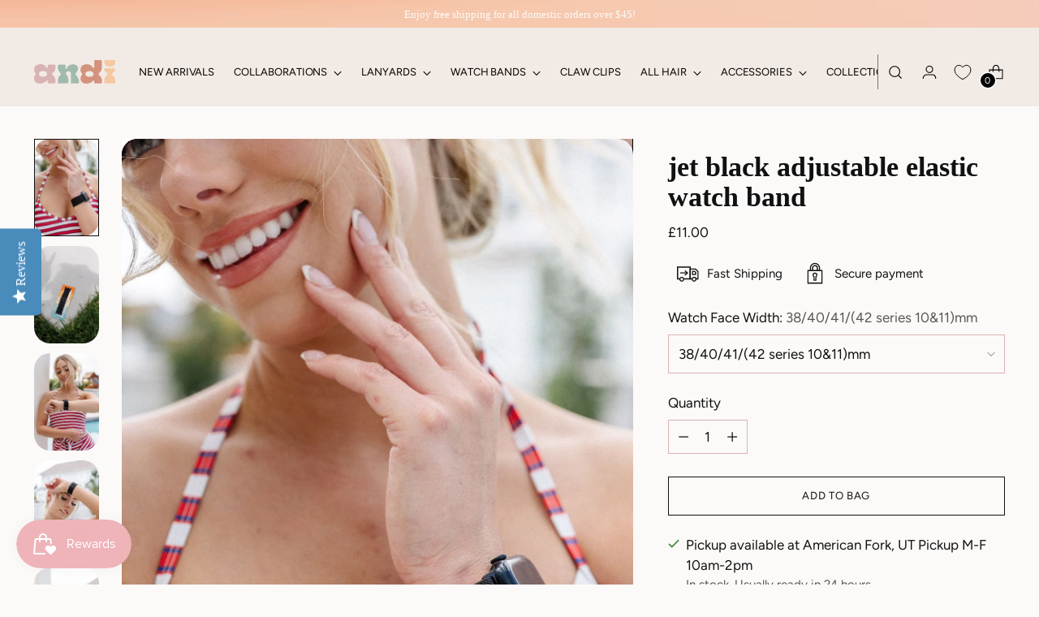

--- FILE ---
content_type: text/html; charset=utf-8
request_url: https://www.shopandi.com/en-gb/collections/summer-watchbands/products/jet-black-adjustable-elastic-watch-band
body_size: 56937
content:
<!doctype html>

<!--
  ___                 ___           ___           ___
       /  /\                     /__/\         /  /\         /  /\
      /  /:/_                    \  \:\       /  /:/        /  /::\
     /  /:/ /\  ___     ___       \  \:\     /  /:/        /  /:/\:\
    /  /:/ /:/ /__/\   /  /\  ___  \  \:\   /  /:/  ___   /  /:/  \:\
   /__/:/ /:/  \  \:\ /  /:/ /__/\  \__\:\ /__/:/  /  /\ /__/:/ \__\:\
   \  \:\/:/    \  \:\  /:/  \  \:\ /  /:/ \  \:\ /  /:/ \  \:\ /  /:/
    \  \::/      \  \:\/:/    \  \:\  /:/   \  \:\  /:/   \  \:\  /:/
     \  \:\       \  \::/      \  \:\/:/     \  \:\/:/     \  \:\/:/
      \  \:\       \__\/        \  \::/       \  \::/       \  \::/
       \__\/                     \__\/         \__\/         \__\/

  --------------------------------------------------------------------
  #  Stiletto v2.1.1
  #  Documentation: https://fluorescent.co/help/stiletto/
  #  Purchase: https://themes.shopify.com/themes/stiletto/
  #  A product by Fluorescent: https://fluorescent.co/
  --------------------------------------------------------------------
-->

<html class="no-js" lang="en" style="--announcement-height: 1px;">
  <head>
<script type="text/javascript" src="https://edge.personalizer.io/storefront/2.0.0/js/shopify/storefront.min.js?key=wtyyb-uv4z4smx4m2qd8h-ewlzw&shop=shop-andi.myshopify.com"></script>
<script>
window.LimeSpot = window.LimeSpot === undefined ? {} : LimeSpot;
LimeSpot.PageInfo = { Type: "Product", ReferenceIdentifier: "7155792609395"};

LimeSpot.StoreInfo = { Theme: "Shop Andi Custom FINAL" };


LimeSpot.CartItems = [];
</script>





    <meta charset="UTF-8">
    <meta http-equiv="X-UA-Compatible" content="IE=edge,chrome=1">
    <meta name="viewport" content="width=device-width,initial-scale=1">
    




  <meta name="description" content="These new elastic watch bands are made for all your apple watch needs! This watch band comes in one size and It features a strong adjustable elastic band, with a rose gold metal buckle allowing the size to be adjusted exactly to your preference. This band will comfortably fit wrist sizes: 5 inches-8 inches (roughly XS-">



    <link rel="canonical" href="https://www.shopandi.com/en-gb/products/jet-black-adjustable-elastic-watch-band">
    <link rel="preconnect" href="https://cdn.shopify.com" crossorigin><link rel="shortcut icon" href="//www.shopandi.com/cdn/shop/files/Untitled_design_2_17f1c2eb-1596-49ad-b6ba-91e907ec5dac.png?crop=center&height=32&v=1689707457&width=32" type="image/png"><title>Jet Black Adjustable Elastic Watch Band
&ndash; ANDI</title>

    





  
  
  
  
  




<meta property="og:url" content="https://www.shopandi.com/en-gb/products/jet-black-adjustable-elastic-watch-band">
<meta property="og:site_name" content="ANDI">
<meta property="og:type" content="product">
<meta property="og:title" content="Jet Black Adjustable Elastic Watch Band">
<meta property="og:description" content="These new elastic watch bands are made for all your apple watch needs! This watch band comes in one size and It features a strong adjustable elastic band, with a rose gold metal buckle allowing the size to be adjusted exactly to your preference. This band will comfortably fit wrist sizes: 5 inches-8 inches (roughly XS-">
<meta property="og:image" content="http://www.shopandi.com/cdn/shop/products/jet-black-adjustable-elastic-watch-band-apple-watch-bands-378504.jpg?v=1762449599&width=1024">
<meta property="og:image:secure_url" content="https://www.shopandi.com/cdn/shop/products/jet-black-adjustable-elastic-watch-band-apple-watch-bands-378504.jpg?v=1762449599&width=1024">
<meta property="og:price:amount" content="11.00">
<meta property="og:price:currency" content="GBP">

<meta name="twitter:title" content="Jet Black Adjustable Elastic Watch Band">
<meta name="twitter:description" content="These new elastic watch bands are made for all your apple watch needs! This watch band comes in one size and It features a strong adjustable elastic band, with a rose gold metal buckle allowing the size to be adjusted exactly to your preference. This band will comfortably fit wrist sizes: 5 inches-8 inches (roughly XS-">
<meta name="twitter:card" content="summary_large_image">
<meta name="twitter:image" content="https://www.shopandi.com/cdn/shop/products/jet-black-adjustable-elastic-watch-band-apple-watch-bands-378504.jpg?v=1762449599&width=1024">
<meta name="twitter:image:width" content="480">
<meta name="twitter:image:height" content="480">


    <script>
  console.log('Stiletto v2.1.1 by Fluorescent');

  document.documentElement.className = document.documentElement.className.replace('no-js', '');
  if (window.matchMedia(`(prefers-reduced-motion: reduce)`) === true || window.matchMedia(`(prefers-reduced-motion: reduce)`).matches === true) {
    document.documentElement.classList.add('prefers-reduced-motion');
  } else {
    document.documentElement.classList.add('do-anim');
  }

  window.theme = {
    version: 'v2.1.1',
    themeName: 'Stiletto',
    moneyFormat: "£{{amount}}",
    strings: {
      name: "ANDI",
      accessibility: {
        play_video: "Play",
        pause_video: "Pause",
        range_lower: "Lower",
        range_upper: "Upper"
      },
      product: {
        no_shipping_rates: "Shipping rate unavailable",
        country_placeholder: "Country\/Region",
        review: "Write a review"
      },
      products: {
        product: {
          unavailable: "Unavailable",
          unitPrice: "Unit price",
          unitPriceSeparator: "per",
          sku: "SKU"
        }
      },
      cart: {
        editCartNote: "Edit order notes",
        addCartNote: "Add order notes",
        quantityError: "You have the maximum number of this product in your cart"
      },
      pagination: {
        viewing: "You’re viewing {{ of }} of {{ total }}",
        products: "products",
        results: "results"
      }
    },
    routes: {
      root: "/en-gb",
      cart: {
        base: "/en-gb/cart",
        add: "/en-gb/cart/add",
        change: "/en-gb/cart/change",
        update: "/en-gb/cart/update",
        clear: "/en-gb/cart/clear",
        // Manual routes until Shopify adds support
        shipping: "/en-gb/cart/shipping_rates",
      },
      // Manual routes until Shopify adds support
      products: "/en-gb/products",
      productRecommendations: "/en-gb/recommendations/products",
      predictive_search_url: '/en-gb/search/suggest',
    },
    icons: {
      chevron: "\u003cspan class=\"icon icon-new icon-chevron \"\u003e\n  \u003csvg viewBox=\"0 0 24 24\" fill=\"none\" xmlns=\"http:\/\/www.w3.org\/2000\/svg\"\u003e\u003cpath d=\"M1.875 7.438 12 17.563 22.125 7.438\" stroke=\"currentColor\" stroke-width=\"2\"\/\u003e\u003c\/svg\u003e\n\u003c\/span\u003e\n\r",
      close: "\u003cspan class=\"icon icon-new icon-close \"\u003e\n  \u003csvg viewBox=\"0 0 24 24\" fill=\"none\" xmlns=\"http:\/\/www.w3.org\/2000\/svg\"\u003e\u003cpath d=\"M2.66 1.34 2 .68.68 2l.66.66 1.32-1.32zm18.68 21.32.66.66L23.32 22l-.66-.66-1.32 1.32zm1.32-20 .66-.66L22 .68l-.66.66 1.32 1.32zM1.34 21.34.68 22 2 23.32l.66-.66-1.32-1.32zm0-18.68 10 10 1.32-1.32-10-10-1.32 1.32zm11.32 10 10-10-1.32-1.32-10 10 1.32 1.32zm-1.32-1.32-10 10 1.32 1.32 10-10-1.32-1.32zm0 1.32 10 10 1.32-1.32-10-10-1.32 1.32z\" fill=\"currentColor\"\/\u003e\u003c\/svg\u003e\n\u003c\/span\u003e\n\r",
      zoom: "\u003cspan class=\"icon icon-new icon-zoom \"\u003e\n  \u003csvg viewBox=\"0 0 24 24\" fill=\"none\" xmlns=\"http:\/\/www.w3.org\/2000\/svg\"\u003e\u003cpath d=\"M10.3,19.71c5.21,0,9.44-4.23,9.44-9.44S15.51,.83,10.3,.83,.86,5.05,.86,10.27s4.23,9.44,9.44,9.44Z\" fill=\"none\" stroke=\"currentColor\" stroke-linecap=\"round\" stroke-miterlimit=\"10\" stroke-width=\"1.63\"\/\u003e\n          \u003cpath d=\"M5.05,10.27H15.54\" fill=\"none\" stroke=\"currentColor\" stroke-miterlimit=\"10\" stroke-width=\"1.63\"\/\u003e\n          \u003cpath class=\"cross-up\" d=\"M10.3,5.02V15.51\" fill=\"none\" stroke=\"currentColor\" stroke-miterlimit=\"10\" stroke-width=\"1.63\"\/\u003e\n          \u003cpath d=\"M16.92,16.9l6.49,6.49\" fill=\"none\" stroke=\"currentColor\" stroke-miterlimit=\"10\" stroke-width=\"1.63\"\/\u003e\u003c\/svg\u003e\n\u003c\/span\u003e\n\r"
    },
    coreData: {
      n: "Stiletto",
      v: "v2.1.1",
    }
  }

  
    window.theme.allCountryOptionTags = "\u003coption value=\"United States\" data-provinces=\"[[\u0026quot;Alabama\u0026quot;,\u0026quot;Alabama\u0026quot;],[\u0026quot;Alaska\u0026quot;,\u0026quot;Alaska\u0026quot;],[\u0026quot;American Samoa\u0026quot;,\u0026quot;American Samoa\u0026quot;],[\u0026quot;Arizona\u0026quot;,\u0026quot;Arizona\u0026quot;],[\u0026quot;Arkansas\u0026quot;,\u0026quot;Arkansas\u0026quot;],[\u0026quot;Armed Forces Americas\u0026quot;,\u0026quot;Armed Forces Americas\u0026quot;],[\u0026quot;Armed Forces Europe\u0026quot;,\u0026quot;Armed Forces Europe\u0026quot;],[\u0026quot;Armed Forces Pacific\u0026quot;,\u0026quot;Armed Forces Pacific\u0026quot;],[\u0026quot;California\u0026quot;,\u0026quot;California\u0026quot;],[\u0026quot;Colorado\u0026quot;,\u0026quot;Colorado\u0026quot;],[\u0026quot;Connecticut\u0026quot;,\u0026quot;Connecticut\u0026quot;],[\u0026quot;Delaware\u0026quot;,\u0026quot;Delaware\u0026quot;],[\u0026quot;District of Columbia\u0026quot;,\u0026quot;Washington DC\u0026quot;],[\u0026quot;Federated States of Micronesia\u0026quot;,\u0026quot;Micronesia\u0026quot;],[\u0026quot;Florida\u0026quot;,\u0026quot;Florida\u0026quot;],[\u0026quot;Georgia\u0026quot;,\u0026quot;Georgia\u0026quot;],[\u0026quot;Guam\u0026quot;,\u0026quot;Guam\u0026quot;],[\u0026quot;Hawaii\u0026quot;,\u0026quot;Hawaii\u0026quot;],[\u0026quot;Idaho\u0026quot;,\u0026quot;Idaho\u0026quot;],[\u0026quot;Illinois\u0026quot;,\u0026quot;Illinois\u0026quot;],[\u0026quot;Indiana\u0026quot;,\u0026quot;Indiana\u0026quot;],[\u0026quot;Iowa\u0026quot;,\u0026quot;Iowa\u0026quot;],[\u0026quot;Kansas\u0026quot;,\u0026quot;Kansas\u0026quot;],[\u0026quot;Kentucky\u0026quot;,\u0026quot;Kentucky\u0026quot;],[\u0026quot;Louisiana\u0026quot;,\u0026quot;Louisiana\u0026quot;],[\u0026quot;Maine\u0026quot;,\u0026quot;Maine\u0026quot;],[\u0026quot;Marshall Islands\u0026quot;,\u0026quot;Marshall Islands\u0026quot;],[\u0026quot;Maryland\u0026quot;,\u0026quot;Maryland\u0026quot;],[\u0026quot;Massachusetts\u0026quot;,\u0026quot;Massachusetts\u0026quot;],[\u0026quot;Michigan\u0026quot;,\u0026quot;Michigan\u0026quot;],[\u0026quot;Minnesota\u0026quot;,\u0026quot;Minnesota\u0026quot;],[\u0026quot;Mississippi\u0026quot;,\u0026quot;Mississippi\u0026quot;],[\u0026quot;Missouri\u0026quot;,\u0026quot;Missouri\u0026quot;],[\u0026quot;Montana\u0026quot;,\u0026quot;Montana\u0026quot;],[\u0026quot;Nebraska\u0026quot;,\u0026quot;Nebraska\u0026quot;],[\u0026quot;Nevada\u0026quot;,\u0026quot;Nevada\u0026quot;],[\u0026quot;New Hampshire\u0026quot;,\u0026quot;New Hampshire\u0026quot;],[\u0026quot;New Jersey\u0026quot;,\u0026quot;New Jersey\u0026quot;],[\u0026quot;New Mexico\u0026quot;,\u0026quot;New Mexico\u0026quot;],[\u0026quot;New York\u0026quot;,\u0026quot;New York\u0026quot;],[\u0026quot;North Carolina\u0026quot;,\u0026quot;North Carolina\u0026quot;],[\u0026quot;North Dakota\u0026quot;,\u0026quot;North Dakota\u0026quot;],[\u0026quot;Northern Mariana Islands\u0026quot;,\u0026quot;Northern Mariana Islands\u0026quot;],[\u0026quot;Ohio\u0026quot;,\u0026quot;Ohio\u0026quot;],[\u0026quot;Oklahoma\u0026quot;,\u0026quot;Oklahoma\u0026quot;],[\u0026quot;Oregon\u0026quot;,\u0026quot;Oregon\u0026quot;],[\u0026quot;Palau\u0026quot;,\u0026quot;Palau\u0026quot;],[\u0026quot;Pennsylvania\u0026quot;,\u0026quot;Pennsylvania\u0026quot;],[\u0026quot;Puerto Rico\u0026quot;,\u0026quot;Puerto Rico\u0026quot;],[\u0026quot;Rhode Island\u0026quot;,\u0026quot;Rhode Island\u0026quot;],[\u0026quot;South Carolina\u0026quot;,\u0026quot;South Carolina\u0026quot;],[\u0026quot;South Dakota\u0026quot;,\u0026quot;South Dakota\u0026quot;],[\u0026quot;Tennessee\u0026quot;,\u0026quot;Tennessee\u0026quot;],[\u0026quot;Texas\u0026quot;,\u0026quot;Texas\u0026quot;],[\u0026quot;Utah\u0026quot;,\u0026quot;Utah\u0026quot;],[\u0026quot;Vermont\u0026quot;,\u0026quot;Vermont\u0026quot;],[\u0026quot;Virgin Islands\u0026quot;,\u0026quot;U.S. Virgin Islands\u0026quot;],[\u0026quot;Virginia\u0026quot;,\u0026quot;Virginia\u0026quot;],[\u0026quot;Washington\u0026quot;,\u0026quot;Washington\u0026quot;],[\u0026quot;West Virginia\u0026quot;,\u0026quot;West Virginia\u0026quot;],[\u0026quot;Wisconsin\u0026quot;,\u0026quot;Wisconsin\u0026quot;],[\u0026quot;Wyoming\u0026quot;,\u0026quot;Wyoming\u0026quot;]]\"\u003eUnited States\u003c\/option\u003e\n\u003coption value=\"Canada\" data-provinces=\"[[\u0026quot;Alberta\u0026quot;,\u0026quot;Alberta\u0026quot;],[\u0026quot;British Columbia\u0026quot;,\u0026quot;British Columbia\u0026quot;],[\u0026quot;Manitoba\u0026quot;,\u0026quot;Manitoba\u0026quot;],[\u0026quot;New Brunswick\u0026quot;,\u0026quot;New Brunswick\u0026quot;],[\u0026quot;Newfoundland and Labrador\u0026quot;,\u0026quot;Newfoundland and Labrador\u0026quot;],[\u0026quot;Northwest Territories\u0026quot;,\u0026quot;Northwest Territories\u0026quot;],[\u0026quot;Nova Scotia\u0026quot;,\u0026quot;Nova Scotia\u0026quot;],[\u0026quot;Nunavut\u0026quot;,\u0026quot;Nunavut\u0026quot;],[\u0026quot;Ontario\u0026quot;,\u0026quot;Ontario\u0026quot;],[\u0026quot;Prince Edward Island\u0026quot;,\u0026quot;Prince Edward Island\u0026quot;],[\u0026quot;Quebec\u0026quot;,\u0026quot;Quebec\u0026quot;],[\u0026quot;Saskatchewan\u0026quot;,\u0026quot;Saskatchewan\u0026quot;],[\u0026quot;Yukon\u0026quot;,\u0026quot;Yukon\u0026quot;]]\"\u003eCanada\u003c\/option\u003e\n\u003coption value=\"United Kingdom\" data-provinces=\"[[\u0026quot;British Forces\u0026quot;,\u0026quot;British Forces\u0026quot;],[\u0026quot;England\u0026quot;,\u0026quot;England\u0026quot;],[\u0026quot;Northern Ireland\u0026quot;,\u0026quot;Northern Ireland\u0026quot;],[\u0026quot;Scotland\u0026quot;,\u0026quot;Scotland\u0026quot;],[\u0026quot;Wales\u0026quot;,\u0026quot;Wales\u0026quot;]]\"\u003eUnited Kingdom\u003c\/option\u003e\n\u003coption value=\"Austria\" data-provinces=\"[]\"\u003eAustria\u003c\/option\u003e\n\u003coption value=\"---\" data-provinces=\"[]\"\u003e---\u003c\/option\u003e\n\u003coption value=\"Afghanistan\" data-provinces=\"[]\"\u003eAfghanistan\u003c\/option\u003e\n\u003coption value=\"Aland Islands\" data-provinces=\"[]\"\u003eÅland Islands\u003c\/option\u003e\n\u003coption value=\"Albania\" data-provinces=\"[]\"\u003eAlbania\u003c\/option\u003e\n\u003coption value=\"Algeria\" data-provinces=\"[]\"\u003eAlgeria\u003c\/option\u003e\n\u003coption value=\"Andorra\" data-provinces=\"[]\"\u003eAndorra\u003c\/option\u003e\n\u003coption value=\"Angola\" data-provinces=\"[]\"\u003eAngola\u003c\/option\u003e\n\u003coption value=\"Anguilla\" data-provinces=\"[]\"\u003eAnguilla\u003c\/option\u003e\n\u003coption value=\"Antigua And Barbuda\" data-provinces=\"[]\"\u003eAntigua \u0026 Barbuda\u003c\/option\u003e\n\u003coption value=\"Argentina\" data-provinces=\"[[\u0026quot;Buenos Aires\u0026quot;,\u0026quot;Buenos Aires Province\u0026quot;],[\u0026quot;Catamarca\u0026quot;,\u0026quot;Catamarca\u0026quot;],[\u0026quot;Chaco\u0026quot;,\u0026quot;Chaco\u0026quot;],[\u0026quot;Chubut\u0026quot;,\u0026quot;Chubut\u0026quot;],[\u0026quot;Ciudad Autónoma de Buenos Aires\u0026quot;,\u0026quot;Buenos Aires (Autonomous City)\u0026quot;],[\u0026quot;Corrientes\u0026quot;,\u0026quot;Corrientes\u0026quot;],[\u0026quot;Córdoba\u0026quot;,\u0026quot;Córdoba\u0026quot;],[\u0026quot;Entre Ríos\u0026quot;,\u0026quot;Entre Ríos\u0026quot;],[\u0026quot;Formosa\u0026quot;,\u0026quot;Formosa\u0026quot;],[\u0026quot;Jujuy\u0026quot;,\u0026quot;Jujuy\u0026quot;],[\u0026quot;La Pampa\u0026quot;,\u0026quot;La Pampa\u0026quot;],[\u0026quot;La Rioja\u0026quot;,\u0026quot;La Rioja\u0026quot;],[\u0026quot;Mendoza\u0026quot;,\u0026quot;Mendoza\u0026quot;],[\u0026quot;Misiones\u0026quot;,\u0026quot;Misiones\u0026quot;],[\u0026quot;Neuquén\u0026quot;,\u0026quot;Neuquén\u0026quot;],[\u0026quot;Río Negro\u0026quot;,\u0026quot;Río Negro\u0026quot;],[\u0026quot;Salta\u0026quot;,\u0026quot;Salta\u0026quot;],[\u0026quot;San Juan\u0026quot;,\u0026quot;San Juan\u0026quot;],[\u0026quot;San Luis\u0026quot;,\u0026quot;San Luis\u0026quot;],[\u0026quot;Santa Cruz\u0026quot;,\u0026quot;Santa Cruz\u0026quot;],[\u0026quot;Santa Fe\u0026quot;,\u0026quot;Santa Fe\u0026quot;],[\u0026quot;Santiago Del Estero\u0026quot;,\u0026quot;Santiago del Estero\u0026quot;],[\u0026quot;Tierra Del Fuego\u0026quot;,\u0026quot;Tierra del Fuego\u0026quot;],[\u0026quot;Tucumán\u0026quot;,\u0026quot;Tucumán\u0026quot;]]\"\u003eArgentina\u003c\/option\u003e\n\u003coption value=\"Armenia\" data-provinces=\"[]\"\u003eArmenia\u003c\/option\u003e\n\u003coption value=\"Aruba\" data-provinces=\"[]\"\u003eAruba\u003c\/option\u003e\n\u003coption value=\"Ascension Island\" data-provinces=\"[]\"\u003eAscension Island\u003c\/option\u003e\n\u003coption value=\"Australia\" data-provinces=\"[[\u0026quot;Australian Capital Territory\u0026quot;,\u0026quot;Australian Capital Territory\u0026quot;],[\u0026quot;New South Wales\u0026quot;,\u0026quot;New South Wales\u0026quot;],[\u0026quot;Northern Territory\u0026quot;,\u0026quot;Northern Territory\u0026quot;],[\u0026quot;Queensland\u0026quot;,\u0026quot;Queensland\u0026quot;],[\u0026quot;South Australia\u0026quot;,\u0026quot;South Australia\u0026quot;],[\u0026quot;Tasmania\u0026quot;,\u0026quot;Tasmania\u0026quot;],[\u0026quot;Victoria\u0026quot;,\u0026quot;Victoria\u0026quot;],[\u0026quot;Western Australia\u0026quot;,\u0026quot;Western Australia\u0026quot;]]\"\u003eAustralia\u003c\/option\u003e\n\u003coption value=\"Austria\" data-provinces=\"[]\"\u003eAustria\u003c\/option\u003e\n\u003coption value=\"Azerbaijan\" data-provinces=\"[]\"\u003eAzerbaijan\u003c\/option\u003e\n\u003coption value=\"Bahamas\" data-provinces=\"[]\"\u003eBahamas\u003c\/option\u003e\n\u003coption value=\"Bahrain\" data-provinces=\"[]\"\u003eBahrain\u003c\/option\u003e\n\u003coption value=\"Bangladesh\" data-provinces=\"[]\"\u003eBangladesh\u003c\/option\u003e\n\u003coption value=\"Barbados\" data-provinces=\"[]\"\u003eBarbados\u003c\/option\u003e\n\u003coption value=\"Belarus\" data-provinces=\"[]\"\u003eBelarus\u003c\/option\u003e\n\u003coption value=\"Belgium\" data-provinces=\"[]\"\u003eBelgium\u003c\/option\u003e\n\u003coption value=\"Belize\" data-provinces=\"[]\"\u003eBelize\u003c\/option\u003e\n\u003coption value=\"Benin\" data-provinces=\"[]\"\u003eBenin\u003c\/option\u003e\n\u003coption value=\"Bermuda\" data-provinces=\"[]\"\u003eBermuda\u003c\/option\u003e\n\u003coption value=\"Bhutan\" data-provinces=\"[]\"\u003eBhutan\u003c\/option\u003e\n\u003coption value=\"Bolivia\" data-provinces=\"[]\"\u003eBolivia\u003c\/option\u003e\n\u003coption value=\"Bosnia And Herzegovina\" data-provinces=\"[]\"\u003eBosnia \u0026 Herzegovina\u003c\/option\u003e\n\u003coption value=\"Botswana\" data-provinces=\"[]\"\u003eBotswana\u003c\/option\u003e\n\u003coption value=\"Brazil\" data-provinces=\"[[\u0026quot;Acre\u0026quot;,\u0026quot;Acre\u0026quot;],[\u0026quot;Alagoas\u0026quot;,\u0026quot;Alagoas\u0026quot;],[\u0026quot;Amapá\u0026quot;,\u0026quot;Amapá\u0026quot;],[\u0026quot;Amazonas\u0026quot;,\u0026quot;Amazonas\u0026quot;],[\u0026quot;Bahia\u0026quot;,\u0026quot;Bahia\u0026quot;],[\u0026quot;Ceará\u0026quot;,\u0026quot;Ceará\u0026quot;],[\u0026quot;Distrito Federal\u0026quot;,\u0026quot;Federal District\u0026quot;],[\u0026quot;Espírito Santo\u0026quot;,\u0026quot;Espírito Santo\u0026quot;],[\u0026quot;Goiás\u0026quot;,\u0026quot;Goiás\u0026quot;],[\u0026quot;Maranhão\u0026quot;,\u0026quot;Maranhão\u0026quot;],[\u0026quot;Mato Grosso\u0026quot;,\u0026quot;Mato Grosso\u0026quot;],[\u0026quot;Mato Grosso do Sul\u0026quot;,\u0026quot;Mato Grosso do Sul\u0026quot;],[\u0026quot;Minas Gerais\u0026quot;,\u0026quot;Minas Gerais\u0026quot;],[\u0026quot;Paraná\u0026quot;,\u0026quot;Paraná\u0026quot;],[\u0026quot;Paraíba\u0026quot;,\u0026quot;Paraíba\u0026quot;],[\u0026quot;Pará\u0026quot;,\u0026quot;Pará\u0026quot;],[\u0026quot;Pernambuco\u0026quot;,\u0026quot;Pernambuco\u0026quot;],[\u0026quot;Piauí\u0026quot;,\u0026quot;Piauí\u0026quot;],[\u0026quot;Rio Grande do Norte\u0026quot;,\u0026quot;Rio Grande do Norte\u0026quot;],[\u0026quot;Rio Grande do Sul\u0026quot;,\u0026quot;Rio Grande do Sul\u0026quot;],[\u0026quot;Rio de Janeiro\u0026quot;,\u0026quot;Rio de Janeiro\u0026quot;],[\u0026quot;Rondônia\u0026quot;,\u0026quot;Rondônia\u0026quot;],[\u0026quot;Roraima\u0026quot;,\u0026quot;Roraima\u0026quot;],[\u0026quot;Santa Catarina\u0026quot;,\u0026quot;Santa Catarina\u0026quot;],[\u0026quot;Sergipe\u0026quot;,\u0026quot;Sergipe\u0026quot;],[\u0026quot;São Paulo\u0026quot;,\u0026quot;São Paulo\u0026quot;],[\u0026quot;Tocantins\u0026quot;,\u0026quot;Tocantins\u0026quot;]]\"\u003eBrazil\u003c\/option\u003e\n\u003coption value=\"British Indian Ocean Territory\" data-provinces=\"[]\"\u003eBritish Indian Ocean Territory\u003c\/option\u003e\n\u003coption value=\"Virgin Islands, British\" data-provinces=\"[]\"\u003eBritish Virgin Islands\u003c\/option\u003e\n\u003coption value=\"Brunei\" data-provinces=\"[]\"\u003eBrunei\u003c\/option\u003e\n\u003coption value=\"Bulgaria\" data-provinces=\"[]\"\u003eBulgaria\u003c\/option\u003e\n\u003coption value=\"Burkina Faso\" data-provinces=\"[]\"\u003eBurkina Faso\u003c\/option\u003e\n\u003coption value=\"Burundi\" data-provinces=\"[]\"\u003eBurundi\u003c\/option\u003e\n\u003coption value=\"Cambodia\" data-provinces=\"[]\"\u003eCambodia\u003c\/option\u003e\n\u003coption value=\"Republic of Cameroon\" data-provinces=\"[]\"\u003eCameroon\u003c\/option\u003e\n\u003coption value=\"Canada\" data-provinces=\"[[\u0026quot;Alberta\u0026quot;,\u0026quot;Alberta\u0026quot;],[\u0026quot;British Columbia\u0026quot;,\u0026quot;British Columbia\u0026quot;],[\u0026quot;Manitoba\u0026quot;,\u0026quot;Manitoba\u0026quot;],[\u0026quot;New Brunswick\u0026quot;,\u0026quot;New Brunswick\u0026quot;],[\u0026quot;Newfoundland and Labrador\u0026quot;,\u0026quot;Newfoundland and Labrador\u0026quot;],[\u0026quot;Northwest Territories\u0026quot;,\u0026quot;Northwest Territories\u0026quot;],[\u0026quot;Nova Scotia\u0026quot;,\u0026quot;Nova Scotia\u0026quot;],[\u0026quot;Nunavut\u0026quot;,\u0026quot;Nunavut\u0026quot;],[\u0026quot;Ontario\u0026quot;,\u0026quot;Ontario\u0026quot;],[\u0026quot;Prince Edward Island\u0026quot;,\u0026quot;Prince Edward Island\u0026quot;],[\u0026quot;Quebec\u0026quot;,\u0026quot;Quebec\u0026quot;],[\u0026quot;Saskatchewan\u0026quot;,\u0026quot;Saskatchewan\u0026quot;],[\u0026quot;Yukon\u0026quot;,\u0026quot;Yukon\u0026quot;]]\"\u003eCanada\u003c\/option\u003e\n\u003coption value=\"Cape Verde\" data-provinces=\"[]\"\u003eCape Verde\u003c\/option\u003e\n\u003coption value=\"Caribbean Netherlands\" data-provinces=\"[]\"\u003eCaribbean Netherlands\u003c\/option\u003e\n\u003coption value=\"Cayman Islands\" data-provinces=\"[]\"\u003eCayman Islands\u003c\/option\u003e\n\u003coption value=\"Central African Republic\" data-provinces=\"[]\"\u003eCentral African Republic\u003c\/option\u003e\n\u003coption value=\"Chad\" data-provinces=\"[]\"\u003eChad\u003c\/option\u003e\n\u003coption value=\"Chile\" data-provinces=\"[[\u0026quot;Antofagasta\u0026quot;,\u0026quot;Antofagasta\u0026quot;],[\u0026quot;Araucanía\u0026quot;,\u0026quot;Araucanía\u0026quot;],[\u0026quot;Arica and Parinacota\u0026quot;,\u0026quot;Arica y Parinacota\u0026quot;],[\u0026quot;Atacama\u0026quot;,\u0026quot;Atacama\u0026quot;],[\u0026quot;Aysén\u0026quot;,\u0026quot;Aysén\u0026quot;],[\u0026quot;Biobío\u0026quot;,\u0026quot;Bío Bío\u0026quot;],[\u0026quot;Coquimbo\u0026quot;,\u0026quot;Coquimbo\u0026quot;],[\u0026quot;Los Lagos\u0026quot;,\u0026quot;Los Lagos\u0026quot;],[\u0026quot;Los Ríos\u0026quot;,\u0026quot;Los Ríos\u0026quot;],[\u0026quot;Magallanes\u0026quot;,\u0026quot;Magallanes Region\u0026quot;],[\u0026quot;Maule\u0026quot;,\u0026quot;Maule\u0026quot;],[\u0026quot;O\u0026#39;Higgins\u0026quot;,\u0026quot;Libertador General Bernardo O’Higgins\u0026quot;],[\u0026quot;Santiago\u0026quot;,\u0026quot;Santiago Metropolitan\u0026quot;],[\u0026quot;Tarapacá\u0026quot;,\u0026quot;Tarapacá\u0026quot;],[\u0026quot;Valparaíso\u0026quot;,\u0026quot;Valparaíso\u0026quot;],[\u0026quot;Ñuble\u0026quot;,\u0026quot;Ñuble\u0026quot;]]\"\u003eChile\u003c\/option\u003e\n\u003coption value=\"China\" data-provinces=\"[[\u0026quot;Anhui\u0026quot;,\u0026quot;Anhui\u0026quot;],[\u0026quot;Beijing\u0026quot;,\u0026quot;Beijing\u0026quot;],[\u0026quot;Chongqing\u0026quot;,\u0026quot;Chongqing\u0026quot;],[\u0026quot;Fujian\u0026quot;,\u0026quot;Fujian\u0026quot;],[\u0026quot;Gansu\u0026quot;,\u0026quot;Gansu\u0026quot;],[\u0026quot;Guangdong\u0026quot;,\u0026quot;Guangdong\u0026quot;],[\u0026quot;Guangxi\u0026quot;,\u0026quot;Guangxi\u0026quot;],[\u0026quot;Guizhou\u0026quot;,\u0026quot;Guizhou\u0026quot;],[\u0026quot;Hainan\u0026quot;,\u0026quot;Hainan\u0026quot;],[\u0026quot;Hebei\u0026quot;,\u0026quot;Hebei\u0026quot;],[\u0026quot;Heilongjiang\u0026quot;,\u0026quot;Heilongjiang\u0026quot;],[\u0026quot;Henan\u0026quot;,\u0026quot;Henan\u0026quot;],[\u0026quot;Hubei\u0026quot;,\u0026quot;Hubei\u0026quot;],[\u0026quot;Hunan\u0026quot;,\u0026quot;Hunan\u0026quot;],[\u0026quot;Inner Mongolia\u0026quot;,\u0026quot;Inner Mongolia\u0026quot;],[\u0026quot;Jiangsu\u0026quot;,\u0026quot;Jiangsu\u0026quot;],[\u0026quot;Jiangxi\u0026quot;,\u0026quot;Jiangxi\u0026quot;],[\u0026quot;Jilin\u0026quot;,\u0026quot;Jilin\u0026quot;],[\u0026quot;Liaoning\u0026quot;,\u0026quot;Liaoning\u0026quot;],[\u0026quot;Ningxia\u0026quot;,\u0026quot;Ningxia\u0026quot;],[\u0026quot;Qinghai\u0026quot;,\u0026quot;Qinghai\u0026quot;],[\u0026quot;Shaanxi\u0026quot;,\u0026quot;Shaanxi\u0026quot;],[\u0026quot;Shandong\u0026quot;,\u0026quot;Shandong\u0026quot;],[\u0026quot;Shanghai\u0026quot;,\u0026quot;Shanghai\u0026quot;],[\u0026quot;Shanxi\u0026quot;,\u0026quot;Shanxi\u0026quot;],[\u0026quot;Sichuan\u0026quot;,\u0026quot;Sichuan\u0026quot;],[\u0026quot;Tianjin\u0026quot;,\u0026quot;Tianjin\u0026quot;],[\u0026quot;Xinjiang\u0026quot;,\u0026quot;Xinjiang\u0026quot;],[\u0026quot;Xizang\u0026quot;,\u0026quot;Tibet\u0026quot;],[\u0026quot;Yunnan\u0026quot;,\u0026quot;Yunnan\u0026quot;],[\u0026quot;Zhejiang\u0026quot;,\u0026quot;Zhejiang\u0026quot;]]\"\u003eChina\u003c\/option\u003e\n\u003coption value=\"Christmas Island\" data-provinces=\"[]\"\u003eChristmas Island\u003c\/option\u003e\n\u003coption value=\"Cocos (Keeling) Islands\" data-provinces=\"[]\"\u003eCocos (Keeling) Islands\u003c\/option\u003e\n\u003coption value=\"Colombia\" data-provinces=\"[[\u0026quot;Amazonas\u0026quot;,\u0026quot;Amazonas\u0026quot;],[\u0026quot;Antioquia\u0026quot;,\u0026quot;Antioquia\u0026quot;],[\u0026quot;Arauca\u0026quot;,\u0026quot;Arauca\u0026quot;],[\u0026quot;Atlántico\u0026quot;,\u0026quot;Atlántico\u0026quot;],[\u0026quot;Bogotá, D.C.\u0026quot;,\u0026quot;Capital District\u0026quot;],[\u0026quot;Bolívar\u0026quot;,\u0026quot;Bolívar\u0026quot;],[\u0026quot;Boyacá\u0026quot;,\u0026quot;Boyacá\u0026quot;],[\u0026quot;Caldas\u0026quot;,\u0026quot;Caldas\u0026quot;],[\u0026quot;Caquetá\u0026quot;,\u0026quot;Caquetá\u0026quot;],[\u0026quot;Casanare\u0026quot;,\u0026quot;Casanare\u0026quot;],[\u0026quot;Cauca\u0026quot;,\u0026quot;Cauca\u0026quot;],[\u0026quot;Cesar\u0026quot;,\u0026quot;Cesar\u0026quot;],[\u0026quot;Chocó\u0026quot;,\u0026quot;Chocó\u0026quot;],[\u0026quot;Cundinamarca\u0026quot;,\u0026quot;Cundinamarca\u0026quot;],[\u0026quot;Córdoba\u0026quot;,\u0026quot;Córdoba\u0026quot;],[\u0026quot;Guainía\u0026quot;,\u0026quot;Guainía\u0026quot;],[\u0026quot;Guaviare\u0026quot;,\u0026quot;Guaviare\u0026quot;],[\u0026quot;Huila\u0026quot;,\u0026quot;Huila\u0026quot;],[\u0026quot;La Guajira\u0026quot;,\u0026quot;La Guajira\u0026quot;],[\u0026quot;Magdalena\u0026quot;,\u0026quot;Magdalena\u0026quot;],[\u0026quot;Meta\u0026quot;,\u0026quot;Meta\u0026quot;],[\u0026quot;Nariño\u0026quot;,\u0026quot;Nariño\u0026quot;],[\u0026quot;Norte de Santander\u0026quot;,\u0026quot;Norte de Santander\u0026quot;],[\u0026quot;Putumayo\u0026quot;,\u0026quot;Putumayo\u0026quot;],[\u0026quot;Quindío\u0026quot;,\u0026quot;Quindío\u0026quot;],[\u0026quot;Risaralda\u0026quot;,\u0026quot;Risaralda\u0026quot;],[\u0026quot;San Andrés, Providencia y Santa Catalina\u0026quot;,\u0026quot;San Andrés \\u0026 Providencia\u0026quot;],[\u0026quot;Santander\u0026quot;,\u0026quot;Santander\u0026quot;],[\u0026quot;Sucre\u0026quot;,\u0026quot;Sucre\u0026quot;],[\u0026quot;Tolima\u0026quot;,\u0026quot;Tolima\u0026quot;],[\u0026quot;Valle del Cauca\u0026quot;,\u0026quot;Valle del Cauca\u0026quot;],[\u0026quot;Vaupés\u0026quot;,\u0026quot;Vaupés\u0026quot;],[\u0026quot;Vichada\u0026quot;,\u0026quot;Vichada\u0026quot;]]\"\u003eColombia\u003c\/option\u003e\n\u003coption value=\"Comoros\" data-provinces=\"[]\"\u003eComoros\u003c\/option\u003e\n\u003coption value=\"Congo\" data-provinces=\"[]\"\u003eCongo - Brazzaville\u003c\/option\u003e\n\u003coption value=\"Congo, The Democratic Republic Of The\" data-provinces=\"[]\"\u003eCongo - Kinshasa\u003c\/option\u003e\n\u003coption value=\"Cook Islands\" data-provinces=\"[]\"\u003eCook Islands\u003c\/option\u003e\n\u003coption value=\"Costa Rica\" data-provinces=\"[[\u0026quot;Alajuela\u0026quot;,\u0026quot;Alajuela\u0026quot;],[\u0026quot;Cartago\u0026quot;,\u0026quot;Cartago\u0026quot;],[\u0026quot;Guanacaste\u0026quot;,\u0026quot;Guanacaste\u0026quot;],[\u0026quot;Heredia\u0026quot;,\u0026quot;Heredia\u0026quot;],[\u0026quot;Limón\u0026quot;,\u0026quot;Limón\u0026quot;],[\u0026quot;Puntarenas\u0026quot;,\u0026quot;Puntarenas\u0026quot;],[\u0026quot;San José\u0026quot;,\u0026quot;San José\u0026quot;]]\"\u003eCosta Rica\u003c\/option\u003e\n\u003coption value=\"Croatia\" data-provinces=\"[]\"\u003eCroatia\u003c\/option\u003e\n\u003coption value=\"Curaçao\" data-provinces=\"[]\"\u003eCuraçao\u003c\/option\u003e\n\u003coption value=\"Cyprus\" data-provinces=\"[]\"\u003eCyprus\u003c\/option\u003e\n\u003coption value=\"Czech Republic\" data-provinces=\"[]\"\u003eCzechia\u003c\/option\u003e\n\u003coption value=\"Côte d'Ivoire\" data-provinces=\"[]\"\u003eCôte d’Ivoire\u003c\/option\u003e\n\u003coption value=\"Denmark\" data-provinces=\"[]\"\u003eDenmark\u003c\/option\u003e\n\u003coption value=\"Djibouti\" data-provinces=\"[]\"\u003eDjibouti\u003c\/option\u003e\n\u003coption value=\"Dominica\" data-provinces=\"[]\"\u003eDominica\u003c\/option\u003e\n\u003coption value=\"Dominican Republic\" data-provinces=\"[]\"\u003eDominican Republic\u003c\/option\u003e\n\u003coption value=\"Ecuador\" data-provinces=\"[]\"\u003eEcuador\u003c\/option\u003e\n\u003coption value=\"Egypt\" data-provinces=\"[[\u0026quot;6th of October\u0026quot;,\u0026quot;6th of October\u0026quot;],[\u0026quot;Al Sharqia\u0026quot;,\u0026quot;Al Sharqia\u0026quot;],[\u0026quot;Alexandria\u0026quot;,\u0026quot;Alexandria\u0026quot;],[\u0026quot;Aswan\u0026quot;,\u0026quot;Aswan\u0026quot;],[\u0026quot;Asyut\u0026quot;,\u0026quot;Asyut\u0026quot;],[\u0026quot;Beheira\u0026quot;,\u0026quot;Beheira\u0026quot;],[\u0026quot;Beni Suef\u0026quot;,\u0026quot;Beni Suef\u0026quot;],[\u0026quot;Cairo\u0026quot;,\u0026quot;Cairo\u0026quot;],[\u0026quot;Dakahlia\u0026quot;,\u0026quot;Dakahlia\u0026quot;],[\u0026quot;Damietta\u0026quot;,\u0026quot;Damietta\u0026quot;],[\u0026quot;Faiyum\u0026quot;,\u0026quot;Faiyum\u0026quot;],[\u0026quot;Gharbia\u0026quot;,\u0026quot;Gharbia\u0026quot;],[\u0026quot;Giza\u0026quot;,\u0026quot;Giza\u0026quot;],[\u0026quot;Helwan\u0026quot;,\u0026quot;Helwan\u0026quot;],[\u0026quot;Ismailia\u0026quot;,\u0026quot;Ismailia\u0026quot;],[\u0026quot;Kafr el-Sheikh\u0026quot;,\u0026quot;Kafr el-Sheikh\u0026quot;],[\u0026quot;Luxor\u0026quot;,\u0026quot;Luxor\u0026quot;],[\u0026quot;Matrouh\u0026quot;,\u0026quot;Matrouh\u0026quot;],[\u0026quot;Minya\u0026quot;,\u0026quot;Minya\u0026quot;],[\u0026quot;Monufia\u0026quot;,\u0026quot;Monufia\u0026quot;],[\u0026quot;New Valley\u0026quot;,\u0026quot;New Valley\u0026quot;],[\u0026quot;North Sinai\u0026quot;,\u0026quot;North Sinai\u0026quot;],[\u0026quot;Port Said\u0026quot;,\u0026quot;Port Said\u0026quot;],[\u0026quot;Qalyubia\u0026quot;,\u0026quot;Qalyubia\u0026quot;],[\u0026quot;Qena\u0026quot;,\u0026quot;Qena\u0026quot;],[\u0026quot;Red Sea\u0026quot;,\u0026quot;Red Sea\u0026quot;],[\u0026quot;Sohag\u0026quot;,\u0026quot;Sohag\u0026quot;],[\u0026quot;South Sinai\u0026quot;,\u0026quot;South Sinai\u0026quot;],[\u0026quot;Suez\u0026quot;,\u0026quot;Suez\u0026quot;]]\"\u003eEgypt\u003c\/option\u003e\n\u003coption value=\"El Salvador\" data-provinces=\"[[\u0026quot;Ahuachapán\u0026quot;,\u0026quot;Ahuachapán\u0026quot;],[\u0026quot;Cabañas\u0026quot;,\u0026quot;Cabañas\u0026quot;],[\u0026quot;Chalatenango\u0026quot;,\u0026quot;Chalatenango\u0026quot;],[\u0026quot;Cuscatlán\u0026quot;,\u0026quot;Cuscatlán\u0026quot;],[\u0026quot;La Libertad\u0026quot;,\u0026quot;La Libertad\u0026quot;],[\u0026quot;La Paz\u0026quot;,\u0026quot;La Paz\u0026quot;],[\u0026quot;La Unión\u0026quot;,\u0026quot;La Unión\u0026quot;],[\u0026quot;Morazán\u0026quot;,\u0026quot;Morazán\u0026quot;],[\u0026quot;San Miguel\u0026quot;,\u0026quot;San Miguel\u0026quot;],[\u0026quot;San Salvador\u0026quot;,\u0026quot;San Salvador\u0026quot;],[\u0026quot;San Vicente\u0026quot;,\u0026quot;San Vicente\u0026quot;],[\u0026quot;Santa Ana\u0026quot;,\u0026quot;Santa Ana\u0026quot;],[\u0026quot;Sonsonate\u0026quot;,\u0026quot;Sonsonate\u0026quot;],[\u0026quot;Usulután\u0026quot;,\u0026quot;Usulután\u0026quot;]]\"\u003eEl Salvador\u003c\/option\u003e\n\u003coption value=\"Equatorial Guinea\" data-provinces=\"[]\"\u003eEquatorial Guinea\u003c\/option\u003e\n\u003coption value=\"Eritrea\" data-provinces=\"[]\"\u003eEritrea\u003c\/option\u003e\n\u003coption value=\"Estonia\" data-provinces=\"[]\"\u003eEstonia\u003c\/option\u003e\n\u003coption value=\"Eswatini\" data-provinces=\"[]\"\u003eEswatini\u003c\/option\u003e\n\u003coption value=\"Ethiopia\" data-provinces=\"[]\"\u003eEthiopia\u003c\/option\u003e\n\u003coption value=\"Falkland Islands (Malvinas)\" data-provinces=\"[]\"\u003eFalkland Islands\u003c\/option\u003e\n\u003coption value=\"Faroe Islands\" data-provinces=\"[]\"\u003eFaroe Islands\u003c\/option\u003e\n\u003coption value=\"Fiji\" data-provinces=\"[]\"\u003eFiji\u003c\/option\u003e\n\u003coption value=\"Finland\" data-provinces=\"[]\"\u003eFinland\u003c\/option\u003e\n\u003coption value=\"France\" data-provinces=\"[]\"\u003eFrance\u003c\/option\u003e\n\u003coption value=\"French Guiana\" data-provinces=\"[]\"\u003eFrench Guiana\u003c\/option\u003e\n\u003coption value=\"French Polynesia\" data-provinces=\"[]\"\u003eFrench Polynesia\u003c\/option\u003e\n\u003coption value=\"French Southern Territories\" data-provinces=\"[]\"\u003eFrench Southern Territories\u003c\/option\u003e\n\u003coption value=\"Gabon\" data-provinces=\"[]\"\u003eGabon\u003c\/option\u003e\n\u003coption value=\"Gambia\" data-provinces=\"[]\"\u003eGambia\u003c\/option\u003e\n\u003coption value=\"Georgia\" data-provinces=\"[]\"\u003eGeorgia\u003c\/option\u003e\n\u003coption value=\"Germany\" data-provinces=\"[]\"\u003eGermany\u003c\/option\u003e\n\u003coption value=\"Ghana\" data-provinces=\"[]\"\u003eGhana\u003c\/option\u003e\n\u003coption value=\"Gibraltar\" data-provinces=\"[]\"\u003eGibraltar\u003c\/option\u003e\n\u003coption value=\"Greece\" data-provinces=\"[]\"\u003eGreece\u003c\/option\u003e\n\u003coption value=\"Greenland\" data-provinces=\"[]\"\u003eGreenland\u003c\/option\u003e\n\u003coption value=\"Grenada\" data-provinces=\"[]\"\u003eGrenada\u003c\/option\u003e\n\u003coption value=\"Guadeloupe\" data-provinces=\"[]\"\u003eGuadeloupe\u003c\/option\u003e\n\u003coption value=\"Guatemala\" data-provinces=\"[[\u0026quot;Alta Verapaz\u0026quot;,\u0026quot;Alta Verapaz\u0026quot;],[\u0026quot;Baja Verapaz\u0026quot;,\u0026quot;Baja Verapaz\u0026quot;],[\u0026quot;Chimaltenango\u0026quot;,\u0026quot;Chimaltenango\u0026quot;],[\u0026quot;Chiquimula\u0026quot;,\u0026quot;Chiquimula\u0026quot;],[\u0026quot;El Progreso\u0026quot;,\u0026quot;El Progreso\u0026quot;],[\u0026quot;Escuintla\u0026quot;,\u0026quot;Escuintla\u0026quot;],[\u0026quot;Guatemala\u0026quot;,\u0026quot;Guatemala\u0026quot;],[\u0026quot;Huehuetenango\u0026quot;,\u0026quot;Huehuetenango\u0026quot;],[\u0026quot;Izabal\u0026quot;,\u0026quot;Izabal\u0026quot;],[\u0026quot;Jalapa\u0026quot;,\u0026quot;Jalapa\u0026quot;],[\u0026quot;Jutiapa\u0026quot;,\u0026quot;Jutiapa\u0026quot;],[\u0026quot;Petén\u0026quot;,\u0026quot;Petén\u0026quot;],[\u0026quot;Quetzaltenango\u0026quot;,\u0026quot;Quetzaltenango\u0026quot;],[\u0026quot;Quiché\u0026quot;,\u0026quot;Quiché\u0026quot;],[\u0026quot;Retalhuleu\u0026quot;,\u0026quot;Retalhuleu\u0026quot;],[\u0026quot;Sacatepéquez\u0026quot;,\u0026quot;Sacatepéquez\u0026quot;],[\u0026quot;San Marcos\u0026quot;,\u0026quot;San Marcos\u0026quot;],[\u0026quot;Santa Rosa\u0026quot;,\u0026quot;Santa Rosa\u0026quot;],[\u0026quot;Sololá\u0026quot;,\u0026quot;Sololá\u0026quot;],[\u0026quot;Suchitepéquez\u0026quot;,\u0026quot;Suchitepéquez\u0026quot;],[\u0026quot;Totonicapán\u0026quot;,\u0026quot;Totonicapán\u0026quot;],[\u0026quot;Zacapa\u0026quot;,\u0026quot;Zacapa\u0026quot;]]\"\u003eGuatemala\u003c\/option\u003e\n\u003coption value=\"Guernsey\" data-provinces=\"[]\"\u003eGuernsey\u003c\/option\u003e\n\u003coption value=\"Guinea\" data-provinces=\"[]\"\u003eGuinea\u003c\/option\u003e\n\u003coption value=\"Guinea Bissau\" data-provinces=\"[]\"\u003eGuinea-Bissau\u003c\/option\u003e\n\u003coption value=\"Guyana\" data-provinces=\"[]\"\u003eGuyana\u003c\/option\u003e\n\u003coption value=\"Haiti\" data-provinces=\"[]\"\u003eHaiti\u003c\/option\u003e\n\u003coption value=\"Honduras\" data-provinces=\"[]\"\u003eHonduras\u003c\/option\u003e\n\u003coption value=\"Hong Kong\" data-provinces=\"[[\u0026quot;Hong Kong Island\u0026quot;,\u0026quot;Hong Kong Island\u0026quot;],[\u0026quot;Kowloon\u0026quot;,\u0026quot;Kowloon\u0026quot;],[\u0026quot;New Territories\u0026quot;,\u0026quot;New Territories\u0026quot;]]\"\u003eHong Kong SAR\u003c\/option\u003e\n\u003coption value=\"Hungary\" data-provinces=\"[]\"\u003eHungary\u003c\/option\u003e\n\u003coption value=\"Iceland\" data-provinces=\"[]\"\u003eIceland\u003c\/option\u003e\n\u003coption value=\"India\" data-provinces=\"[[\u0026quot;Andaman and Nicobar Islands\u0026quot;,\u0026quot;Andaman and Nicobar Islands\u0026quot;],[\u0026quot;Andhra Pradesh\u0026quot;,\u0026quot;Andhra Pradesh\u0026quot;],[\u0026quot;Arunachal Pradesh\u0026quot;,\u0026quot;Arunachal Pradesh\u0026quot;],[\u0026quot;Assam\u0026quot;,\u0026quot;Assam\u0026quot;],[\u0026quot;Bihar\u0026quot;,\u0026quot;Bihar\u0026quot;],[\u0026quot;Chandigarh\u0026quot;,\u0026quot;Chandigarh\u0026quot;],[\u0026quot;Chhattisgarh\u0026quot;,\u0026quot;Chhattisgarh\u0026quot;],[\u0026quot;Dadra and Nagar Haveli\u0026quot;,\u0026quot;Dadra and Nagar Haveli\u0026quot;],[\u0026quot;Daman and Diu\u0026quot;,\u0026quot;Daman and Diu\u0026quot;],[\u0026quot;Delhi\u0026quot;,\u0026quot;Delhi\u0026quot;],[\u0026quot;Goa\u0026quot;,\u0026quot;Goa\u0026quot;],[\u0026quot;Gujarat\u0026quot;,\u0026quot;Gujarat\u0026quot;],[\u0026quot;Haryana\u0026quot;,\u0026quot;Haryana\u0026quot;],[\u0026quot;Himachal Pradesh\u0026quot;,\u0026quot;Himachal Pradesh\u0026quot;],[\u0026quot;Jammu and Kashmir\u0026quot;,\u0026quot;Jammu and Kashmir\u0026quot;],[\u0026quot;Jharkhand\u0026quot;,\u0026quot;Jharkhand\u0026quot;],[\u0026quot;Karnataka\u0026quot;,\u0026quot;Karnataka\u0026quot;],[\u0026quot;Kerala\u0026quot;,\u0026quot;Kerala\u0026quot;],[\u0026quot;Ladakh\u0026quot;,\u0026quot;Ladakh\u0026quot;],[\u0026quot;Lakshadweep\u0026quot;,\u0026quot;Lakshadweep\u0026quot;],[\u0026quot;Madhya Pradesh\u0026quot;,\u0026quot;Madhya Pradesh\u0026quot;],[\u0026quot;Maharashtra\u0026quot;,\u0026quot;Maharashtra\u0026quot;],[\u0026quot;Manipur\u0026quot;,\u0026quot;Manipur\u0026quot;],[\u0026quot;Meghalaya\u0026quot;,\u0026quot;Meghalaya\u0026quot;],[\u0026quot;Mizoram\u0026quot;,\u0026quot;Mizoram\u0026quot;],[\u0026quot;Nagaland\u0026quot;,\u0026quot;Nagaland\u0026quot;],[\u0026quot;Odisha\u0026quot;,\u0026quot;Odisha\u0026quot;],[\u0026quot;Puducherry\u0026quot;,\u0026quot;Puducherry\u0026quot;],[\u0026quot;Punjab\u0026quot;,\u0026quot;Punjab\u0026quot;],[\u0026quot;Rajasthan\u0026quot;,\u0026quot;Rajasthan\u0026quot;],[\u0026quot;Sikkim\u0026quot;,\u0026quot;Sikkim\u0026quot;],[\u0026quot;Tamil Nadu\u0026quot;,\u0026quot;Tamil Nadu\u0026quot;],[\u0026quot;Telangana\u0026quot;,\u0026quot;Telangana\u0026quot;],[\u0026quot;Tripura\u0026quot;,\u0026quot;Tripura\u0026quot;],[\u0026quot;Uttar Pradesh\u0026quot;,\u0026quot;Uttar Pradesh\u0026quot;],[\u0026quot;Uttarakhand\u0026quot;,\u0026quot;Uttarakhand\u0026quot;],[\u0026quot;West Bengal\u0026quot;,\u0026quot;West Bengal\u0026quot;]]\"\u003eIndia\u003c\/option\u003e\n\u003coption value=\"Indonesia\" data-provinces=\"[[\u0026quot;Aceh\u0026quot;,\u0026quot;Aceh\u0026quot;],[\u0026quot;Bali\u0026quot;,\u0026quot;Bali\u0026quot;],[\u0026quot;Bangka Belitung\u0026quot;,\u0026quot;Bangka–Belitung Islands\u0026quot;],[\u0026quot;Banten\u0026quot;,\u0026quot;Banten\u0026quot;],[\u0026quot;Bengkulu\u0026quot;,\u0026quot;Bengkulu\u0026quot;],[\u0026quot;Gorontalo\u0026quot;,\u0026quot;Gorontalo\u0026quot;],[\u0026quot;Jakarta\u0026quot;,\u0026quot;Jakarta\u0026quot;],[\u0026quot;Jambi\u0026quot;,\u0026quot;Jambi\u0026quot;],[\u0026quot;Jawa Barat\u0026quot;,\u0026quot;West Java\u0026quot;],[\u0026quot;Jawa Tengah\u0026quot;,\u0026quot;Central Java\u0026quot;],[\u0026quot;Jawa Timur\u0026quot;,\u0026quot;East Java\u0026quot;],[\u0026quot;Kalimantan Barat\u0026quot;,\u0026quot;West Kalimantan\u0026quot;],[\u0026quot;Kalimantan Selatan\u0026quot;,\u0026quot;South Kalimantan\u0026quot;],[\u0026quot;Kalimantan Tengah\u0026quot;,\u0026quot;Central Kalimantan\u0026quot;],[\u0026quot;Kalimantan Timur\u0026quot;,\u0026quot;East Kalimantan\u0026quot;],[\u0026quot;Kalimantan Utara\u0026quot;,\u0026quot;North Kalimantan\u0026quot;],[\u0026quot;Kepulauan Riau\u0026quot;,\u0026quot;Riau Islands\u0026quot;],[\u0026quot;Lampung\u0026quot;,\u0026quot;Lampung\u0026quot;],[\u0026quot;Maluku\u0026quot;,\u0026quot;Maluku\u0026quot;],[\u0026quot;Maluku Utara\u0026quot;,\u0026quot;North Maluku\u0026quot;],[\u0026quot;North Sumatra\u0026quot;,\u0026quot;North Sumatra\u0026quot;],[\u0026quot;Nusa Tenggara Barat\u0026quot;,\u0026quot;West Nusa Tenggara\u0026quot;],[\u0026quot;Nusa Tenggara Timur\u0026quot;,\u0026quot;East Nusa Tenggara\u0026quot;],[\u0026quot;Papua\u0026quot;,\u0026quot;Papua\u0026quot;],[\u0026quot;Papua Barat\u0026quot;,\u0026quot;West Papua\u0026quot;],[\u0026quot;Riau\u0026quot;,\u0026quot;Riau\u0026quot;],[\u0026quot;South Sumatra\u0026quot;,\u0026quot;South Sumatra\u0026quot;],[\u0026quot;Sulawesi Barat\u0026quot;,\u0026quot;West Sulawesi\u0026quot;],[\u0026quot;Sulawesi Selatan\u0026quot;,\u0026quot;South Sulawesi\u0026quot;],[\u0026quot;Sulawesi Tengah\u0026quot;,\u0026quot;Central Sulawesi\u0026quot;],[\u0026quot;Sulawesi Tenggara\u0026quot;,\u0026quot;Southeast Sulawesi\u0026quot;],[\u0026quot;Sulawesi Utara\u0026quot;,\u0026quot;North Sulawesi\u0026quot;],[\u0026quot;West Sumatra\u0026quot;,\u0026quot;West Sumatra\u0026quot;],[\u0026quot;Yogyakarta\u0026quot;,\u0026quot;Yogyakarta\u0026quot;]]\"\u003eIndonesia\u003c\/option\u003e\n\u003coption value=\"Iraq\" data-provinces=\"[]\"\u003eIraq\u003c\/option\u003e\n\u003coption value=\"Ireland\" data-provinces=\"[[\u0026quot;Carlow\u0026quot;,\u0026quot;Carlow\u0026quot;],[\u0026quot;Cavan\u0026quot;,\u0026quot;Cavan\u0026quot;],[\u0026quot;Clare\u0026quot;,\u0026quot;Clare\u0026quot;],[\u0026quot;Cork\u0026quot;,\u0026quot;Cork\u0026quot;],[\u0026quot;Donegal\u0026quot;,\u0026quot;Donegal\u0026quot;],[\u0026quot;Dublin\u0026quot;,\u0026quot;Dublin\u0026quot;],[\u0026quot;Galway\u0026quot;,\u0026quot;Galway\u0026quot;],[\u0026quot;Kerry\u0026quot;,\u0026quot;Kerry\u0026quot;],[\u0026quot;Kildare\u0026quot;,\u0026quot;Kildare\u0026quot;],[\u0026quot;Kilkenny\u0026quot;,\u0026quot;Kilkenny\u0026quot;],[\u0026quot;Laois\u0026quot;,\u0026quot;Laois\u0026quot;],[\u0026quot;Leitrim\u0026quot;,\u0026quot;Leitrim\u0026quot;],[\u0026quot;Limerick\u0026quot;,\u0026quot;Limerick\u0026quot;],[\u0026quot;Longford\u0026quot;,\u0026quot;Longford\u0026quot;],[\u0026quot;Louth\u0026quot;,\u0026quot;Louth\u0026quot;],[\u0026quot;Mayo\u0026quot;,\u0026quot;Mayo\u0026quot;],[\u0026quot;Meath\u0026quot;,\u0026quot;Meath\u0026quot;],[\u0026quot;Monaghan\u0026quot;,\u0026quot;Monaghan\u0026quot;],[\u0026quot;Offaly\u0026quot;,\u0026quot;Offaly\u0026quot;],[\u0026quot;Roscommon\u0026quot;,\u0026quot;Roscommon\u0026quot;],[\u0026quot;Sligo\u0026quot;,\u0026quot;Sligo\u0026quot;],[\u0026quot;Tipperary\u0026quot;,\u0026quot;Tipperary\u0026quot;],[\u0026quot;Waterford\u0026quot;,\u0026quot;Waterford\u0026quot;],[\u0026quot;Westmeath\u0026quot;,\u0026quot;Westmeath\u0026quot;],[\u0026quot;Wexford\u0026quot;,\u0026quot;Wexford\u0026quot;],[\u0026quot;Wicklow\u0026quot;,\u0026quot;Wicklow\u0026quot;]]\"\u003eIreland\u003c\/option\u003e\n\u003coption value=\"Isle Of Man\" data-provinces=\"[]\"\u003eIsle of Man\u003c\/option\u003e\n\u003coption value=\"Israel\" data-provinces=\"[]\"\u003eIsrael\u003c\/option\u003e\n\u003coption value=\"Italy\" data-provinces=\"[[\u0026quot;Agrigento\u0026quot;,\u0026quot;Agrigento\u0026quot;],[\u0026quot;Alessandria\u0026quot;,\u0026quot;Alessandria\u0026quot;],[\u0026quot;Ancona\u0026quot;,\u0026quot;Ancona\u0026quot;],[\u0026quot;Aosta\u0026quot;,\u0026quot;Aosta Valley\u0026quot;],[\u0026quot;Arezzo\u0026quot;,\u0026quot;Arezzo\u0026quot;],[\u0026quot;Ascoli Piceno\u0026quot;,\u0026quot;Ascoli Piceno\u0026quot;],[\u0026quot;Asti\u0026quot;,\u0026quot;Asti\u0026quot;],[\u0026quot;Avellino\u0026quot;,\u0026quot;Avellino\u0026quot;],[\u0026quot;Bari\u0026quot;,\u0026quot;Bari\u0026quot;],[\u0026quot;Barletta-Andria-Trani\u0026quot;,\u0026quot;Barletta-Andria-Trani\u0026quot;],[\u0026quot;Belluno\u0026quot;,\u0026quot;Belluno\u0026quot;],[\u0026quot;Benevento\u0026quot;,\u0026quot;Benevento\u0026quot;],[\u0026quot;Bergamo\u0026quot;,\u0026quot;Bergamo\u0026quot;],[\u0026quot;Biella\u0026quot;,\u0026quot;Biella\u0026quot;],[\u0026quot;Bologna\u0026quot;,\u0026quot;Bologna\u0026quot;],[\u0026quot;Bolzano\u0026quot;,\u0026quot;South Tyrol\u0026quot;],[\u0026quot;Brescia\u0026quot;,\u0026quot;Brescia\u0026quot;],[\u0026quot;Brindisi\u0026quot;,\u0026quot;Brindisi\u0026quot;],[\u0026quot;Cagliari\u0026quot;,\u0026quot;Cagliari\u0026quot;],[\u0026quot;Caltanissetta\u0026quot;,\u0026quot;Caltanissetta\u0026quot;],[\u0026quot;Campobasso\u0026quot;,\u0026quot;Campobasso\u0026quot;],[\u0026quot;Carbonia-Iglesias\u0026quot;,\u0026quot;Carbonia-Iglesias\u0026quot;],[\u0026quot;Caserta\u0026quot;,\u0026quot;Caserta\u0026quot;],[\u0026quot;Catania\u0026quot;,\u0026quot;Catania\u0026quot;],[\u0026quot;Catanzaro\u0026quot;,\u0026quot;Catanzaro\u0026quot;],[\u0026quot;Chieti\u0026quot;,\u0026quot;Chieti\u0026quot;],[\u0026quot;Como\u0026quot;,\u0026quot;Como\u0026quot;],[\u0026quot;Cosenza\u0026quot;,\u0026quot;Cosenza\u0026quot;],[\u0026quot;Cremona\u0026quot;,\u0026quot;Cremona\u0026quot;],[\u0026quot;Crotone\u0026quot;,\u0026quot;Crotone\u0026quot;],[\u0026quot;Cuneo\u0026quot;,\u0026quot;Cuneo\u0026quot;],[\u0026quot;Enna\u0026quot;,\u0026quot;Enna\u0026quot;],[\u0026quot;Fermo\u0026quot;,\u0026quot;Fermo\u0026quot;],[\u0026quot;Ferrara\u0026quot;,\u0026quot;Ferrara\u0026quot;],[\u0026quot;Firenze\u0026quot;,\u0026quot;Florence\u0026quot;],[\u0026quot;Foggia\u0026quot;,\u0026quot;Foggia\u0026quot;],[\u0026quot;Forlì-Cesena\u0026quot;,\u0026quot;Forlì-Cesena\u0026quot;],[\u0026quot;Frosinone\u0026quot;,\u0026quot;Frosinone\u0026quot;],[\u0026quot;Genova\u0026quot;,\u0026quot;Genoa\u0026quot;],[\u0026quot;Gorizia\u0026quot;,\u0026quot;Gorizia\u0026quot;],[\u0026quot;Grosseto\u0026quot;,\u0026quot;Grosseto\u0026quot;],[\u0026quot;Imperia\u0026quot;,\u0026quot;Imperia\u0026quot;],[\u0026quot;Isernia\u0026quot;,\u0026quot;Isernia\u0026quot;],[\u0026quot;L\u0026#39;Aquila\u0026quot;,\u0026quot;L’Aquila\u0026quot;],[\u0026quot;La Spezia\u0026quot;,\u0026quot;La Spezia\u0026quot;],[\u0026quot;Latina\u0026quot;,\u0026quot;Latina\u0026quot;],[\u0026quot;Lecce\u0026quot;,\u0026quot;Lecce\u0026quot;],[\u0026quot;Lecco\u0026quot;,\u0026quot;Lecco\u0026quot;],[\u0026quot;Livorno\u0026quot;,\u0026quot;Livorno\u0026quot;],[\u0026quot;Lodi\u0026quot;,\u0026quot;Lodi\u0026quot;],[\u0026quot;Lucca\u0026quot;,\u0026quot;Lucca\u0026quot;],[\u0026quot;Macerata\u0026quot;,\u0026quot;Macerata\u0026quot;],[\u0026quot;Mantova\u0026quot;,\u0026quot;Mantua\u0026quot;],[\u0026quot;Massa-Carrara\u0026quot;,\u0026quot;Massa and Carrara\u0026quot;],[\u0026quot;Matera\u0026quot;,\u0026quot;Matera\u0026quot;],[\u0026quot;Medio Campidano\u0026quot;,\u0026quot;Medio Campidano\u0026quot;],[\u0026quot;Messina\u0026quot;,\u0026quot;Messina\u0026quot;],[\u0026quot;Milano\u0026quot;,\u0026quot;Milan\u0026quot;],[\u0026quot;Modena\u0026quot;,\u0026quot;Modena\u0026quot;],[\u0026quot;Monza e Brianza\u0026quot;,\u0026quot;Monza and Brianza\u0026quot;],[\u0026quot;Napoli\u0026quot;,\u0026quot;Naples\u0026quot;],[\u0026quot;Novara\u0026quot;,\u0026quot;Novara\u0026quot;],[\u0026quot;Nuoro\u0026quot;,\u0026quot;Nuoro\u0026quot;],[\u0026quot;Ogliastra\u0026quot;,\u0026quot;Ogliastra\u0026quot;],[\u0026quot;Olbia-Tempio\u0026quot;,\u0026quot;Olbia-Tempio\u0026quot;],[\u0026quot;Oristano\u0026quot;,\u0026quot;Oristano\u0026quot;],[\u0026quot;Padova\u0026quot;,\u0026quot;Padua\u0026quot;],[\u0026quot;Palermo\u0026quot;,\u0026quot;Palermo\u0026quot;],[\u0026quot;Parma\u0026quot;,\u0026quot;Parma\u0026quot;],[\u0026quot;Pavia\u0026quot;,\u0026quot;Pavia\u0026quot;],[\u0026quot;Perugia\u0026quot;,\u0026quot;Perugia\u0026quot;],[\u0026quot;Pesaro e Urbino\u0026quot;,\u0026quot;Pesaro and Urbino\u0026quot;],[\u0026quot;Pescara\u0026quot;,\u0026quot;Pescara\u0026quot;],[\u0026quot;Piacenza\u0026quot;,\u0026quot;Piacenza\u0026quot;],[\u0026quot;Pisa\u0026quot;,\u0026quot;Pisa\u0026quot;],[\u0026quot;Pistoia\u0026quot;,\u0026quot;Pistoia\u0026quot;],[\u0026quot;Pordenone\u0026quot;,\u0026quot;Pordenone\u0026quot;],[\u0026quot;Potenza\u0026quot;,\u0026quot;Potenza\u0026quot;],[\u0026quot;Prato\u0026quot;,\u0026quot;Prato\u0026quot;],[\u0026quot;Ragusa\u0026quot;,\u0026quot;Ragusa\u0026quot;],[\u0026quot;Ravenna\u0026quot;,\u0026quot;Ravenna\u0026quot;],[\u0026quot;Reggio Calabria\u0026quot;,\u0026quot;Reggio Calabria\u0026quot;],[\u0026quot;Reggio Emilia\u0026quot;,\u0026quot;Reggio Emilia\u0026quot;],[\u0026quot;Rieti\u0026quot;,\u0026quot;Rieti\u0026quot;],[\u0026quot;Rimini\u0026quot;,\u0026quot;Rimini\u0026quot;],[\u0026quot;Roma\u0026quot;,\u0026quot;Rome\u0026quot;],[\u0026quot;Rovigo\u0026quot;,\u0026quot;Rovigo\u0026quot;],[\u0026quot;Salerno\u0026quot;,\u0026quot;Salerno\u0026quot;],[\u0026quot;Sassari\u0026quot;,\u0026quot;Sassari\u0026quot;],[\u0026quot;Savona\u0026quot;,\u0026quot;Savona\u0026quot;],[\u0026quot;Siena\u0026quot;,\u0026quot;Siena\u0026quot;],[\u0026quot;Siracusa\u0026quot;,\u0026quot;Syracuse\u0026quot;],[\u0026quot;Sondrio\u0026quot;,\u0026quot;Sondrio\u0026quot;],[\u0026quot;Taranto\u0026quot;,\u0026quot;Taranto\u0026quot;],[\u0026quot;Teramo\u0026quot;,\u0026quot;Teramo\u0026quot;],[\u0026quot;Terni\u0026quot;,\u0026quot;Terni\u0026quot;],[\u0026quot;Torino\u0026quot;,\u0026quot;Turin\u0026quot;],[\u0026quot;Trapani\u0026quot;,\u0026quot;Trapani\u0026quot;],[\u0026quot;Trento\u0026quot;,\u0026quot;Trentino\u0026quot;],[\u0026quot;Treviso\u0026quot;,\u0026quot;Treviso\u0026quot;],[\u0026quot;Trieste\u0026quot;,\u0026quot;Trieste\u0026quot;],[\u0026quot;Udine\u0026quot;,\u0026quot;Udine\u0026quot;],[\u0026quot;Varese\u0026quot;,\u0026quot;Varese\u0026quot;],[\u0026quot;Venezia\u0026quot;,\u0026quot;Venice\u0026quot;],[\u0026quot;Verbano-Cusio-Ossola\u0026quot;,\u0026quot;Verbano-Cusio-Ossola\u0026quot;],[\u0026quot;Vercelli\u0026quot;,\u0026quot;Vercelli\u0026quot;],[\u0026quot;Verona\u0026quot;,\u0026quot;Verona\u0026quot;],[\u0026quot;Vibo Valentia\u0026quot;,\u0026quot;Vibo Valentia\u0026quot;],[\u0026quot;Vicenza\u0026quot;,\u0026quot;Vicenza\u0026quot;],[\u0026quot;Viterbo\u0026quot;,\u0026quot;Viterbo\u0026quot;]]\"\u003eItaly\u003c\/option\u003e\n\u003coption value=\"Jamaica\" data-provinces=\"[]\"\u003eJamaica\u003c\/option\u003e\n\u003coption value=\"Japan\" data-provinces=\"[[\u0026quot;Aichi\u0026quot;,\u0026quot;Aichi\u0026quot;],[\u0026quot;Akita\u0026quot;,\u0026quot;Akita\u0026quot;],[\u0026quot;Aomori\u0026quot;,\u0026quot;Aomori\u0026quot;],[\u0026quot;Chiba\u0026quot;,\u0026quot;Chiba\u0026quot;],[\u0026quot;Ehime\u0026quot;,\u0026quot;Ehime\u0026quot;],[\u0026quot;Fukui\u0026quot;,\u0026quot;Fukui\u0026quot;],[\u0026quot;Fukuoka\u0026quot;,\u0026quot;Fukuoka\u0026quot;],[\u0026quot;Fukushima\u0026quot;,\u0026quot;Fukushima\u0026quot;],[\u0026quot;Gifu\u0026quot;,\u0026quot;Gifu\u0026quot;],[\u0026quot;Gunma\u0026quot;,\u0026quot;Gunma\u0026quot;],[\u0026quot;Hiroshima\u0026quot;,\u0026quot;Hiroshima\u0026quot;],[\u0026quot;Hokkaidō\u0026quot;,\u0026quot;Hokkaido\u0026quot;],[\u0026quot;Hyōgo\u0026quot;,\u0026quot;Hyogo\u0026quot;],[\u0026quot;Ibaraki\u0026quot;,\u0026quot;Ibaraki\u0026quot;],[\u0026quot;Ishikawa\u0026quot;,\u0026quot;Ishikawa\u0026quot;],[\u0026quot;Iwate\u0026quot;,\u0026quot;Iwate\u0026quot;],[\u0026quot;Kagawa\u0026quot;,\u0026quot;Kagawa\u0026quot;],[\u0026quot;Kagoshima\u0026quot;,\u0026quot;Kagoshima\u0026quot;],[\u0026quot;Kanagawa\u0026quot;,\u0026quot;Kanagawa\u0026quot;],[\u0026quot;Kumamoto\u0026quot;,\u0026quot;Kumamoto\u0026quot;],[\u0026quot;Kyōto\u0026quot;,\u0026quot;Kyoto\u0026quot;],[\u0026quot;Kōchi\u0026quot;,\u0026quot;Kochi\u0026quot;],[\u0026quot;Mie\u0026quot;,\u0026quot;Mie\u0026quot;],[\u0026quot;Miyagi\u0026quot;,\u0026quot;Miyagi\u0026quot;],[\u0026quot;Miyazaki\u0026quot;,\u0026quot;Miyazaki\u0026quot;],[\u0026quot;Nagano\u0026quot;,\u0026quot;Nagano\u0026quot;],[\u0026quot;Nagasaki\u0026quot;,\u0026quot;Nagasaki\u0026quot;],[\u0026quot;Nara\u0026quot;,\u0026quot;Nara\u0026quot;],[\u0026quot;Niigata\u0026quot;,\u0026quot;Niigata\u0026quot;],[\u0026quot;Okayama\u0026quot;,\u0026quot;Okayama\u0026quot;],[\u0026quot;Okinawa\u0026quot;,\u0026quot;Okinawa\u0026quot;],[\u0026quot;Saga\u0026quot;,\u0026quot;Saga\u0026quot;],[\u0026quot;Saitama\u0026quot;,\u0026quot;Saitama\u0026quot;],[\u0026quot;Shiga\u0026quot;,\u0026quot;Shiga\u0026quot;],[\u0026quot;Shimane\u0026quot;,\u0026quot;Shimane\u0026quot;],[\u0026quot;Shizuoka\u0026quot;,\u0026quot;Shizuoka\u0026quot;],[\u0026quot;Tochigi\u0026quot;,\u0026quot;Tochigi\u0026quot;],[\u0026quot;Tokushima\u0026quot;,\u0026quot;Tokushima\u0026quot;],[\u0026quot;Tottori\u0026quot;,\u0026quot;Tottori\u0026quot;],[\u0026quot;Toyama\u0026quot;,\u0026quot;Toyama\u0026quot;],[\u0026quot;Tōkyō\u0026quot;,\u0026quot;Tokyo\u0026quot;],[\u0026quot;Wakayama\u0026quot;,\u0026quot;Wakayama\u0026quot;],[\u0026quot;Yamagata\u0026quot;,\u0026quot;Yamagata\u0026quot;],[\u0026quot;Yamaguchi\u0026quot;,\u0026quot;Yamaguchi\u0026quot;],[\u0026quot;Yamanashi\u0026quot;,\u0026quot;Yamanashi\u0026quot;],[\u0026quot;Ōita\u0026quot;,\u0026quot;Oita\u0026quot;],[\u0026quot;Ōsaka\u0026quot;,\u0026quot;Osaka\u0026quot;]]\"\u003eJapan\u003c\/option\u003e\n\u003coption value=\"Jersey\" data-provinces=\"[]\"\u003eJersey\u003c\/option\u003e\n\u003coption value=\"Jordan\" data-provinces=\"[]\"\u003eJordan\u003c\/option\u003e\n\u003coption value=\"Kazakhstan\" data-provinces=\"[]\"\u003eKazakhstan\u003c\/option\u003e\n\u003coption value=\"Kenya\" data-provinces=\"[]\"\u003eKenya\u003c\/option\u003e\n\u003coption value=\"Kiribati\" data-provinces=\"[]\"\u003eKiribati\u003c\/option\u003e\n\u003coption value=\"Kosovo\" data-provinces=\"[]\"\u003eKosovo\u003c\/option\u003e\n\u003coption value=\"Kuwait\" data-provinces=\"[[\u0026quot;Al Ahmadi\u0026quot;,\u0026quot;Al Ahmadi\u0026quot;],[\u0026quot;Al Asimah\u0026quot;,\u0026quot;Al Asimah\u0026quot;],[\u0026quot;Al Farwaniyah\u0026quot;,\u0026quot;Al Farwaniyah\u0026quot;],[\u0026quot;Al Jahra\u0026quot;,\u0026quot;Al Jahra\u0026quot;],[\u0026quot;Hawalli\u0026quot;,\u0026quot;Hawalli\u0026quot;],[\u0026quot;Mubarak Al-Kabeer\u0026quot;,\u0026quot;Mubarak Al-Kabeer\u0026quot;]]\"\u003eKuwait\u003c\/option\u003e\n\u003coption value=\"Kyrgyzstan\" data-provinces=\"[]\"\u003eKyrgyzstan\u003c\/option\u003e\n\u003coption value=\"Lao People's Democratic Republic\" data-provinces=\"[]\"\u003eLaos\u003c\/option\u003e\n\u003coption value=\"Latvia\" data-provinces=\"[]\"\u003eLatvia\u003c\/option\u003e\n\u003coption value=\"Lebanon\" data-provinces=\"[]\"\u003eLebanon\u003c\/option\u003e\n\u003coption value=\"Lesotho\" data-provinces=\"[]\"\u003eLesotho\u003c\/option\u003e\n\u003coption value=\"Liberia\" data-provinces=\"[]\"\u003eLiberia\u003c\/option\u003e\n\u003coption value=\"Libyan Arab Jamahiriya\" data-provinces=\"[]\"\u003eLibya\u003c\/option\u003e\n\u003coption value=\"Liechtenstein\" data-provinces=\"[]\"\u003eLiechtenstein\u003c\/option\u003e\n\u003coption value=\"Lithuania\" data-provinces=\"[]\"\u003eLithuania\u003c\/option\u003e\n\u003coption value=\"Luxembourg\" data-provinces=\"[]\"\u003eLuxembourg\u003c\/option\u003e\n\u003coption value=\"Macao\" data-provinces=\"[]\"\u003eMacao SAR\u003c\/option\u003e\n\u003coption value=\"Madagascar\" data-provinces=\"[]\"\u003eMadagascar\u003c\/option\u003e\n\u003coption value=\"Malawi\" data-provinces=\"[]\"\u003eMalawi\u003c\/option\u003e\n\u003coption value=\"Malaysia\" data-provinces=\"[[\u0026quot;Johor\u0026quot;,\u0026quot;Johor\u0026quot;],[\u0026quot;Kedah\u0026quot;,\u0026quot;Kedah\u0026quot;],[\u0026quot;Kelantan\u0026quot;,\u0026quot;Kelantan\u0026quot;],[\u0026quot;Kuala Lumpur\u0026quot;,\u0026quot;Kuala Lumpur\u0026quot;],[\u0026quot;Labuan\u0026quot;,\u0026quot;Labuan\u0026quot;],[\u0026quot;Melaka\u0026quot;,\u0026quot;Malacca\u0026quot;],[\u0026quot;Negeri Sembilan\u0026quot;,\u0026quot;Negeri Sembilan\u0026quot;],[\u0026quot;Pahang\u0026quot;,\u0026quot;Pahang\u0026quot;],[\u0026quot;Penang\u0026quot;,\u0026quot;Penang\u0026quot;],[\u0026quot;Perak\u0026quot;,\u0026quot;Perak\u0026quot;],[\u0026quot;Perlis\u0026quot;,\u0026quot;Perlis\u0026quot;],[\u0026quot;Putrajaya\u0026quot;,\u0026quot;Putrajaya\u0026quot;],[\u0026quot;Sabah\u0026quot;,\u0026quot;Sabah\u0026quot;],[\u0026quot;Sarawak\u0026quot;,\u0026quot;Sarawak\u0026quot;],[\u0026quot;Selangor\u0026quot;,\u0026quot;Selangor\u0026quot;],[\u0026quot;Terengganu\u0026quot;,\u0026quot;Terengganu\u0026quot;]]\"\u003eMalaysia\u003c\/option\u003e\n\u003coption value=\"Maldives\" data-provinces=\"[]\"\u003eMaldives\u003c\/option\u003e\n\u003coption value=\"Mali\" data-provinces=\"[]\"\u003eMali\u003c\/option\u003e\n\u003coption value=\"Malta\" data-provinces=\"[]\"\u003eMalta\u003c\/option\u003e\n\u003coption value=\"Martinique\" data-provinces=\"[]\"\u003eMartinique\u003c\/option\u003e\n\u003coption value=\"Mauritania\" data-provinces=\"[]\"\u003eMauritania\u003c\/option\u003e\n\u003coption value=\"Mauritius\" data-provinces=\"[]\"\u003eMauritius\u003c\/option\u003e\n\u003coption value=\"Mayotte\" data-provinces=\"[]\"\u003eMayotte\u003c\/option\u003e\n\u003coption value=\"Mexico\" data-provinces=\"[[\u0026quot;Aguascalientes\u0026quot;,\u0026quot;Aguascalientes\u0026quot;],[\u0026quot;Baja California\u0026quot;,\u0026quot;Baja California\u0026quot;],[\u0026quot;Baja California Sur\u0026quot;,\u0026quot;Baja California Sur\u0026quot;],[\u0026quot;Campeche\u0026quot;,\u0026quot;Campeche\u0026quot;],[\u0026quot;Chiapas\u0026quot;,\u0026quot;Chiapas\u0026quot;],[\u0026quot;Chihuahua\u0026quot;,\u0026quot;Chihuahua\u0026quot;],[\u0026quot;Ciudad de México\u0026quot;,\u0026quot;Ciudad de Mexico\u0026quot;],[\u0026quot;Coahuila\u0026quot;,\u0026quot;Coahuila\u0026quot;],[\u0026quot;Colima\u0026quot;,\u0026quot;Colima\u0026quot;],[\u0026quot;Durango\u0026quot;,\u0026quot;Durango\u0026quot;],[\u0026quot;Guanajuato\u0026quot;,\u0026quot;Guanajuato\u0026quot;],[\u0026quot;Guerrero\u0026quot;,\u0026quot;Guerrero\u0026quot;],[\u0026quot;Hidalgo\u0026quot;,\u0026quot;Hidalgo\u0026quot;],[\u0026quot;Jalisco\u0026quot;,\u0026quot;Jalisco\u0026quot;],[\u0026quot;Michoacán\u0026quot;,\u0026quot;Michoacán\u0026quot;],[\u0026quot;Morelos\u0026quot;,\u0026quot;Morelos\u0026quot;],[\u0026quot;México\u0026quot;,\u0026quot;Mexico State\u0026quot;],[\u0026quot;Nayarit\u0026quot;,\u0026quot;Nayarit\u0026quot;],[\u0026quot;Nuevo León\u0026quot;,\u0026quot;Nuevo León\u0026quot;],[\u0026quot;Oaxaca\u0026quot;,\u0026quot;Oaxaca\u0026quot;],[\u0026quot;Puebla\u0026quot;,\u0026quot;Puebla\u0026quot;],[\u0026quot;Querétaro\u0026quot;,\u0026quot;Querétaro\u0026quot;],[\u0026quot;Quintana Roo\u0026quot;,\u0026quot;Quintana Roo\u0026quot;],[\u0026quot;San Luis Potosí\u0026quot;,\u0026quot;San Luis Potosí\u0026quot;],[\u0026quot;Sinaloa\u0026quot;,\u0026quot;Sinaloa\u0026quot;],[\u0026quot;Sonora\u0026quot;,\u0026quot;Sonora\u0026quot;],[\u0026quot;Tabasco\u0026quot;,\u0026quot;Tabasco\u0026quot;],[\u0026quot;Tamaulipas\u0026quot;,\u0026quot;Tamaulipas\u0026quot;],[\u0026quot;Tlaxcala\u0026quot;,\u0026quot;Tlaxcala\u0026quot;],[\u0026quot;Veracruz\u0026quot;,\u0026quot;Veracruz\u0026quot;],[\u0026quot;Yucatán\u0026quot;,\u0026quot;Yucatán\u0026quot;],[\u0026quot;Zacatecas\u0026quot;,\u0026quot;Zacatecas\u0026quot;]]\"\u003eMexico\u003c\/option\u003e\n\u003coption value=\"Moldova, Republic of\" data-provinces=\"[]\"\u003eMoldova\u003c\/option\u003e\n\u003coption value=\"Monaco\" data-provinces=\"[]\"\u003eMonaco\u003c\/option\u003e\n\u003coption value=\"Mongolia\" data-provinces=\"[]\"\u003eMongolia\u003c\/option\u003e\n\u003coption value=\"Montenegro\" data-provinces=\"[]\"\u003eMontenegro\u003c\/option\u003e\n\u003coption value=\"Montserrat\" data-provinces=\"[]\"\u003eMontserrat\u003c\/option\u003e\n\u003coption value=\"Morocco\" data-provinces=\"[]\"\u003eMorocco\u003c\/option\u003e\n\u003coption value=\"Mozambique\" data-provinces=\"[]\"\u003eMozambique\u003c\/option\u003e\n\u003coption value=\"Myanmar\" data-provinces=\"[]\"\u003eMyanmar (Burma)\u003c\/option\u003e\n\u003coption value=\"Namibia\" data-provinces=\"[]\"\u003eNamibia\u003c\/option\u003e\n\u003coption value=\"Nauru\" data-provinces=\"[]\"\u003eNauru\u003c\/option\u003e\n\u003coption value=\"Nepal\" data-provinces=\"[]\"\u003eNepal\u003c\/option\u003e\n\u003coption value=\"Netherlands\" data-provinces=\"[]\"\u003eNetherlands\u003c\/option\u003e\n\u003coption value=\"New Caledonia\" data-provinces=\"[]\"\u003eNew Caledonia\u003c\/option\u003e\n\u003coption value=\"New Zealand\" data-provinces=\"[[\u0026quot;Auckland\u0026quot;,\u0026quot;Auckland\u0026quot;],[\u0026quot;Bay of Plenty\u0026quot;,\u0026quot;Bay of Plenty\u0026quot;],[\u0026quot;Canterbury\u0026quot;,\u0026quot;Canterbury\u0026quot;],[\u0026quot;Chatham Islands\u0026quot;,\u0026quot;Chatham Islands\u0026quot;],[\u0026quot;Gisborne\u0026quot;,\u0026quot;Gisborne\u0026quot;],[\u0026quot;Hawke\u0026#39;s Bay\u0026quot;,\u0026quot;Hawke’s Bay\u0026quot;],[\u0026quot;Manawatu-Wanganui\u0026quot;,\u0026quot;Manawatū-Whanganui\u0026quot;],[\u0026quot;Marlborough\u0026quot;,\u0026quot;Marlborough\u0026quot;],[\u0026quot;Nelson\u0026quot;,\u0026quot;Nelson\u0026quot;],[\u0026quot;Northland\u0026quot;,\u0026quot;Northland\u0026quot;],[\u0026quot;Otago\u0026quot;,\u0026quot;Otago\u0026quot;],[\u0026quot;Southland\u0026quot;,\u0026quot;Southland\u0026quot;],[\u0026quot;Taranaki\u0026quot;,\u0026quot;Taranaki\u0026quot;],[\u0026quot;Tasman\u0026quot;,\u0026quot;Tasman\u0026quot;],[\u0026quot;Waikato\u0026quot;,\u0026quot;Waikato\u0026quot;],[\u0026quot;Wellington\u0026quot;,\u0026quot;Wellington\u0026quot;],[\u0026quot;West Coast\u0026quot;,\u0026quot;West Coast\u0026quot;]]\"\u003eNew Zealand\u003c\/option\u003e\n\u003coption value=\"Nicaragua\" data-provinces=\"[]\"\u003eNicaragua\u003c\/option\u003e\n\u003coption value=\"Niger\" data-provinces=\"[]\"\u003eNiger\u003c\/option\u003e\n\u003coption value=\"Nigeria\" data-provinces=\"[[\u0026quot;Abia\u0026quot;,\u0026quot;Abia\u0026quot;],[\u0026quot;Abuja Federal Capital Territory\u0026quot;,\u0026quot;Federal Capital Territory\u0026quot;],[\u0026quot;Adamawa\u0026quot;,\u0026quot;Adamawa\u0026quot;],[\u0026quot;Akwa Ibom\u0026quot;,\u0026quot;Akwa Ibom\u0026quot;],[\u0026quot;Anambra\u0026quot;,\u0026quot;Anambra\u0026quot;],[\u0026quot;Bauchi\u0026quot;,\u0026quot;Bauchi\u0026quot;],[\u0026quot;Bayelsa\u0026quot;,\u0026quot;Bayelsa\u0026quot;],[\u0026quot;Benue\u0026quot;,\u0026quot;Benue\u0026quot;],[\u0026quot;Borno\u0026quot;,\u0026quot;Borno\u0026quot;],[\u0026quot;Cross River\u0026quot;,\u0026quot;Cross River\u0026quot;],[\u0026quot;Delta\u0026quot;,\u0026quot;Delta\u0026quot;],[\u0026quot;Ebonyi\u0026quot;,\u0026quot;Ebonyi\u0026quot;],[\u0026quot;Edo\u0026quot;,\u0026quot;Edo\u0026quot;],[\u0026quot;Ekiti\u0026quot;,\u0026quot;Ekiti\u0026quot;],[\u0026quot;Enugu\u0026quot;,\u0026quot;Enugu\u0026quot;],[\u0026quot;Gombe\u0026quot;,\u0026quot;Gombe\u0026quot;],[\u0026quot;Imo\u0026quot;,\u0026quot;Imo\u0026quot;],[\u0026quot;Jigawa\u0026quot;,\u0026quot;Jigawa\u0026quot;],[\u0026quot;Kaduna\u0026quot;,\u0026quot;Kaduna\u0026quot;],[\u0026quot;Kano\u0026quot;,\u0026quot;Kano\u0026quot;],[\u0026quot;Katsina\u0026quot;,\u0026quot;Katsina\u0026quot;],[\u0026quot;Kebbi\u0026quot;,\u0026quot;Kebbi\u0026quot;],[\u0026quot;Kogi\u0026quot;,\u0026quot;Kogi\u0026quot;],[\u0026quot;Kwara\u0026quot;,\u0026quot;Kwara\u0026quot;],[\u0026quot;Lagos\u0026quot;,\u0026quot;Lagos\u0026quot;],[\u0026quot;Nasarawa\u0026quot;,\u0026quot;Nasarawa\u0026quot;],[\u0026quot;Niger\u0026quot;,\u0026quot;Niger\u0026quot;],[\u0026quot;Ogun\u0026quot;,\u0026quot;Ogun\u0026quot;],[\u0026quot;Ondo\u0026quot;,\u0026quot;Ondo\u0026quot;],[\u0026quot;Osun\u0026quot;,\u0026quot;Osun\u0026quot;],[\u0026quot;Oyo\u0026quot;,\u0026quot;Oyo\u0026quot;],[\u0026quot;Plateau\u0026quot;,\u0026quot;Plateau\u0026quot;],[\u0026quot;Rivers\u0026quot;,\u0026quot;Rivers\u0026quot;],[\u0026quot;Sokoto\u0026quot;,\u0026quot;Sokoto\u0026quot;],[\u0026quot;Taraba\u0026quot;,\u0026quot;Taraba\u0026quot;],[\u0026quot;Yobe\u0026quot;,\u0026quot;Yobe\u0026quot;],[\u0026quot;Zamfara\u0026quot;,\u0026quot;Zamfara\u0026quot;]]\"\u003eNigeria\u003c\/option\u003e\n\u003coption value=\"Niue\" data-provinces=\"[]\"\u003eNiue\u003c\/option\u003e\n\u003coption value=\"Norfolk Island\" data-provinces=\"[]\"\u003eNorfolk Island\u003c\/option\u003e\n\u003coption value=\"North Macedonia\" data-provinces=\"[]\"\u003eNorth Macedonia\u003c\/option\u003e\n\u003coption value=\"Norway\" data-provinces=\"[]\"\u003eNorway\u003c\/option\u003e\n\u003coption value=\"Oman\" data-provinces=\"[]\"\u003eOman\u003c\/option\u003e\n\u003coption value=\"Pakistan\" data-provinces=\"[]\"\u003ePakistan\u003c\/option\u003e\n\u003coption value=\"Palestinian Territory, Occupied\" data-provinces=\"[]\"\u003ePalestinian Territories\u003c\/option\u003e\n\u003coption value=\"Panama\" data-provinces=\"[[\u0026quot;Bocas del Toro\u0026quot;,\u0026quot;Bocas del Toro\u0026quot;],[\u0026quot;Chiriquí\u0026quot;,\u0026quot;Chiriquí\u0026quot;],[\u0026quot;Coclé\u0026quot;,\u0026quot;Coclé\u0026quot;],[\u0026quot;Colón\u0026quot;,\u0026quot;Colón\u0026quot;],[\u0026quot;Darién\u0026quot;,\u0026quot;Darién\u0026quot;],[\u0026quot;Emberá\u0026quot;,\u0026quot;Emberá\u0026quot;],[\u0026quot;Herrera\u0026quot;,\u0026quot;Herrera\u0026quot;],[\u0026quot;Kuna Yala\u0026quot;,\u0026quot;Guna Yala\u0026quot;],[\u0026quot;Los Santos\u0026quot;,\u0026quot;Los Santos\u0026quot;],[\u0026quot;Ngöbe-Buglé\u0026quot;,\u0026quot;Ngöbe-Buglé\u0026quot;],[\u0026quot;Panamá\u0026quot;,\u0026quot;Panamá\u0026quot;],[\u0026quot;Panamá Oeste\u0026quot;,\u0026quot;West Panamá\u0026quot;],[\u0026quot;Veraguas\u0026quot;,\u0026quot;Veraguas\u0026quot;]]\"\u003ePanama\u003c\/option\u003e\n\u003coption value=\"Papua New Guinea\" data-provinces=\"[]\"\u003ePapua New Guinea\u003c\/option\u003e\n\u003coption value=\"Paraguay\" data-provinces=\"[]\"\u003eParaguay\u003c\/option\u003e\n\u003coption value=\"Peru\" data-provinces=\"[[\u0026quot;Amazonas\u0026quot;,\u0026quot;Amazonas\u0026quot;],[\u0026quot;Apurímac\u0026quot;,\u0026quot;Apurímac\u0026quot;],[\u0026quot;Arequipa\u0026quot;,\u0026quot;Arequipa\u0026quot;],[\u0026quot;Ayacucho\u0026quot;,\u0026quot;Ayacucho\u0026quot;],[\u0026quot;Cajamarca\u0026quot;,\u0026quot;Cajamarca\u0026quot;],[\u0026quot;Callao\u0026quot;,\u0026quot;El Callao\u0026quot;],[\u0026quot;Cuzco\u0026quot;,\u0026quot;Cusco\u0026quot;],[\u0026quot;Huancavelica\u0026quot;,\u0026quot;Huancavelica\u0026quot;],[\u0026quot;Huánuco\u0026quot;,\u0026quot;Huánuco\u0026quot;],[\u0026quot;Ica\u0026quot;,\u0026quot;Ica\u0026quot;],[\u0026quot;Junín\u0026quot;,\u0026quot;Junín\u0026quot;],[\u0026quot;La Libertad\u0026quot;,\u0026quot;La Libertad\u0026quot;],[\u0026quot;Lambayeque\u0026quot;,\u0026quot;Lambayeque\u0026quot;],[\u0026quot;Lima (departamento)\u0026quot;,\u0026quot;Lima (Department)\u0026quot;],[\u0026quot;Lima (provincia)\u0026quot;,\u0026quot;Lima (Metropolitan)\u0026quot;],[\u0026quot;Loreto\u0026quot;,\u0026quot;Loreto\u0026quot;],[\u0026quot;Madre de Dios\u0026quot;,\u0026quot;Madre de Dios\u0026quot;],[\u0026quot;Moquegua\u0026quot;,\u0026quot;Moquegua\u0026quot;],[\u0026quot;Pasco\u0026quot;,\u0026quot;Pasco\u0026quot;],[\u0026quot;Piura\u0026quot;,\u0026quot;Piura\u0026quot;],[\u0026quot;Puno\u0026quot;,\u0026quot;Puno\u0026quot;],[\u0026quot;San Martín\u0026quot;,\u0026quot;San Martín\u0026quot;],[\u0026quot;Tacna\u0026quot;,\u0026quot;Tacna\u0026quot;],[\u0026quot;Tumbes\u0026quot;,\u0026quot;Tumbes\u0026quot;],[\u0026quot;Ucayali\u0026quot;,\u0026quot;Ucayali\u0026quot;],[\u0026quot;Áncash\u0026quot;,\u0026quot;Ancash\u0026quot;]]\"\u003ePeru\u003c\/option\u003e\n\u003coption value=\"Philippines\" data-provinces=\"[[\u0026quot;Abra\u0026quot;,\u0026quot;Abra\u0026quot;],[\u0026quot;Agusan del Norte\u0026quot;,\u0026quot;Agusan del Norte\u0026quot;],[\u0026quot;Agusan del Sur\u0026quot;,\u0026quot;Agusan del Sur\u0026quot;],[\u0026quot;Aklan\u0026quot;,\u0026quot;Aklan\u0026quot;],[\u0026quot;Albay\u0026quot;,\u0026quot;Albay\u0026quot;],[\u0026quot;Antique\u0026quot;,\u0026quot;Antique\u0026quot;],[\u0026quot;Apayao\u0026quot;,\u0026quot;Apayao\u0026quot;],[\u0026quot;Aurora\u0026quot;,\u0026quot;Aurora\u0026quot;],[\u0026quot;Basilan\u0026quot;,\u0026quot;Basilan\u0026quot;],[\u0026quot;Bataan\u0026quot;,\u0026quot;Bataan\u0026quot;],[\u0026quot;Batanes\u0026quot;,\u0026quot;Batanes\u0026quot;],[\u0026quot;Batangas\u0026quot;,\u0026quot;Batangas\u0026quot;],[\u0026quot;Benguet\u0026quot;,\u0026quot;Benguet\u0026quot;],[\u0026quot;Biliran\u0026quot;,\u0026quot;Biliran\u0026quot;],[\u0026quot;Bohol\u0026quot;,\u0026quot;Bohol\u0026quot;],[\u0026quot;Bukidnon\u0026quot;,\u0026quot;Bukidnon\u0026quot;],[\u0026quot;Bulacan\u0026quot;,\u0026quot;Bulacan\u0026quot;],[\u0026quot;Cagayan\u0026quot;,\u0026quot;Cagayan\u0026quot;],[\u0026quot;Camarines Norte\u0026quot;,\u0026quot;Camarines Norte\u0026quot;],[\u0026quot;Camarines Sur\u0026quot;,\u0026quot;Camarines Sur\u0026quot;],[\u0026quot;Camiguin\u0026quot;,\u0026quot;Camiguin\u0026quot;],[\u0026quot;Capiz\u0026quot;,\u0026quot;Capiz\u0026quot;],[\u0026quot;Catanduanes\u0026quot;,\u0026quot;Catanduanes\u0026quot;],[\u0026quot;Cavite\u0026quot;,\u0026quot;Cavite\u0026quot;],[\u0026quot;Cebu\u0026quot;,\u0026quot;Cebu\u0026quot;],[\u0026quot;Cotabato\u0026quot;,\u0026quot;Cotabato\u0026quot;],[\u0026quot;Davao Occidental\u0026quot;,\u0026quot;Davao Occidental\u0026quot;],[\u0026quot;Davao Oriental\u0026quot;,\u0026quot;Davao Oriental\u0026quot;],[\u0026quot;Davao de Oro\u0026quot;,\u0026quot;Compostela Valley\u0026quot;],[\u0026quot;Davao del Norte\u0026quot;,\u0026quot;Davao del Norte\u0026quot;],[\u0026quot;Davao del Sur\u0026quot;,\u0026quot;Davao del Sur\u0026quot;],[\u0026quot;Dinagat Islands\u0026quot;,\u0026quot;Dinagat Islands\u0026quot;],[\u0026quot;Eastern Samar\u0026quot;,\u0026quot;Eastern Samar\u0026quot;],[\u0026quot;Guimaras\u0026quot;,\u0026quot;Guimaras\u0026quot;],[\u0026quot;Ifugao\u0026quot;,\u0026quot;Ifugao\u0026quot;],[\u0026quot;Ilocos Norte\u0026quot;,\u0026quot;Ilocos Norte\u0026quot;],[\u0026quot;Ilocos Sur\u0026quot;,\u0026quot;Ilocos Sur\u0026quot;],[\u0026quot;Iloilo\u0026quot;,\u0026quot;Iloilo\u0026quot;],[\u0026quot;Isabela\u0026quot;,\u0026quot;Isabela\u0026quot;],[\u0026quot;Kalinga\u0026quot;,\u0026quot;Kalinga\u0026quot;],[\u0026quot;La Union\u0026quot;,\u0026quot;La Union\u0026quot;],[\u0026quot;Laguna\u0026quot;,\u0026quot;Laguna\u0026quot;],[\u0026quot;Lanao del Norte\u0026quot;,\u0026quot;Lanao del Norte\u0026quot;],[\u0026quot;Lanao del Sur\u0026quot;,\u0026quot;Lanao del Sur\u0026quot;],[\u0026quot;Leyte\u0026quot;,\u0026quot;Leyte\u0026quot;],[\u0026quot;Maguindanao\u0026quot;,\u0026quot;Maguindanao\u0026quot;],[\u0026quot;Marinduque\u0026quot;,\u0026quot;Marinduque\u0026quot;],[\u0026quot;Masbate\u0026quot;,\u0026quot;Masbate\u0026quot;],[\u0026quot;Metro Manila\u0026quot;,\u0026quot;Metro Manila\u0026quot;],[\u0026quot;Misamis Occidental\u0026quot;,\u0026quot;Misamis Occidental\u0026quot;],[\u0026quot;Misamis Oriental\u0026quot;,\u0026quot;Misamis Oriental\u0026quot;],[\u0026quot;Mountain Province\u0026quot;,\u0026quot;Mountain\u0026quot;],[\u0026quot;Negros Occidental\u0026quot;,\u0026quot;Negros Occidental\u0026quot;],[\u0026quot;Negros Oriental\u0026quot;,\u0026quot;Negros Oriental\u0026quot;],[\u0026quot;Northern Samar\u0026quot;,\u0026quot;Northern Samar\u0026quot;],[\u0026quot;Nueva Ecija\u0026quot;,\u0026quot;Nueva Ecija\u0026quot;],[\u0026quot;Nueva Vizcaya\u0026quot;,\u0026quot;Nueva Vizcaya\u0026quot;],[\u0026quot;Occidental Mindoro\u0026quot;,\u0026quot;Occidental Mindoro\u0026quot;],[\u0026quot;Oriental Mindoro\u0026quot;,\u0026quot;Oriental Mindoro\u0026quot;],[\u0026quot;Palawan\u0026quot;,\u0026quot;Palawan\u0026quot;],[\u0026quot;Pampanga\u0026quot;,\u0026quot;Pampanga\u0026quot;],[\u0026quot;Pangasinan\u0026quot;,\u0026quot;Pangasinan\u0026quot;],[\u0026quot;Quezon\u0026quot;,\u0026quot;Quezon\u0026quot;],[\u0026quot;Quirino\u0026quot;,\u0026quot;Quirino\u0026quot;],[\u0026quot;Rizal\u0026quot;,\u0026quot;Rizal\u0026quot;],[\u0026quot;Romblon\u0026quot;,\u0026quot;Romblon\u0026quot;],[\u0026quot;Samar\u0026quot;,\u0026quot;Samar\u0026quot;],[\u0026quot;Sarangani\u0026quot;,\u0026quot;Sarangani\u0026quot;],[\u0026quot;Siquijor\u0026quot;,\u0026quot;Siquijor\u0026quot;],[\u0026quot;Sorsogon\u0026quot;,\u0026quot;Sorsogon\u0026quot;],[\u0026quot;South Cotabato\u0026quot;,\u0026quot;South Cotabato\u0026quot;],[\u0026quot;Southern Leyte\u0026quot;,\u0026quot;Southern Leyte\u0026quot;],[\u0026quot;Sultan Kudarat\u0026quot;,\u0026quot;Sultan Kudarat\u0026quot;],[\u0026quot;Sulu\u0026quot;,\u0026quot;Sulu\u0026quot;],[\u0026quot;Surigao del Norte\u0026quot;,\u0026quot;Surigao del Norte\u0026quot;],[\u0026quot;Surigao del Sur\u0026quot;,\u0026quot;Surigao del Sur\u0026quot;],[\u0026quot;Tarlac\u0026quot;,\u0026quot;Tarlac\u0026quot;],[\u0026quot;Tawi-Tawi\u0026quot;,\u0026quot;Tawi-Tawi\u0026quot;],[\u0026quot;Zambales\u0026quot;,\u0026quot;Zambales\u0026quot;],[\u0026quot;Zamboanga Sibugay\u0026quot;,\u0026quot;Zamboanga Sibugay\u0026quot;],[\u0026quot;Zamboanga del Norte\u0026quot;,\u0026quot;Zamboanga del Norte\u0026quot;],[\u0026quot;Zamboanga del Sur\u0026quot;,\u0026quot;Zamboanga del Sur\u0026quot;]]\"\u003ePhilippines\u003c\/option\u003e\n\u003coption value=\"Pitcairn\" data-provinces=\"[]\"\u003ePitcairn Islands\u003c\/option\u003e\n\u003coption value=\"Poland\" data-provinces=\"[]\"\u003ePoland\u003c\/option\u003e\n\u003coption value=\"Portugal\" data-provinces=\"[[\u0026quot;Aveiro\u0026quot;,\u0026quot;Aveiro\u0026quot;],[\u0026quot;Açores\u0026quot;,\u0026quot;Azores\u0026quot;],[\u0026quot;Beja\u0026quot;,\u0026quot;Beja\u0026quot;],[\u0026quot;Braga\u0026quot;,\u0026quot;Braga\u0026quot;],[\u0026quot;Bragança\u0026quot;,\u0026quot;Bragança\u0026quot;],[\u0026quot;Castelo Branco\u0026quot;,\u0026quot;Castelo Branco\u0026quot;],[\u0026quot;Coimbra\u0026quot;,\u0026quot;Coimbra\u0026quot;],[\u0026quot;Faro\u0026quot;,\u0026quot;Faro\u0026quot;],[\u0026quot;Guarda\u0026quot;,\u0026quot;Guarda\u0026quot;],[\u0026quot;Leiria\u0026quot;,\u0026quot;Leiria\u0026quot;],[\u0026quot;Lisboa\u0026quot;,\u0026quot;Lisbon\u0026quot;],[\u0026quot;Madeira\u0026quot;,\u0026quot;Madeira\u0026quot;],[\u0026quot;Portalegre\u0026quot;,\u0026quot;Portalegre\u0026quot;],[\u0026quot;Porto\u0026quot;,\u0026quot;Porto\u0026quot;],[\u0026quot;Santarém\u0026quot;,\u0026quot;Santarém\u0026quot;],[\u0026quot;Setúbal\u0026quot;,\u0026quot;Setúbal\u0026quot;],[\u0026quot;Viana do Castelo\u0026quot;,\u0026quot;Viana do Castelo\u0026quot;],[\u0026quot;Vila Real\u0026quot;,\u0026quot;Vila Real\u0026quot;],[\u0026quot;Viseu\u0026quot;,\u0026quot;Viseu\u0026quot;],[\u0026quot;Évora\u0026quot;,\u0026quot;Évora\u0026quot;]]\"\u003ePortugal\u003c\/option\u003e\n\u003coption value=\"Qatar\" data-provinces=\"[]\"\u003eQatar\u003c\/option\u003e\n\u003coption value=\"Reunion\" data-provinces=\"[]\"\u003eRéunion\u003c\/option\u003e\n\u003coption value=\"Romania\" data-provinces=\"[[\u0026quot;Alba\u0026quot;,\u0026quot;Alba\u0026quot;],[\u0026quot;Arad\u0026quot;,\u0026quot;Arad\u0026quot;],[\u0026quot;Argeș\u0026quot;,\u0026quot;Argeș\u0026quot;],[\u0026quot;Bacău\u0026quot;,\u0026quot;Bacău\u0026quot;],[\u0026quot;Bihor\u0026quot;,\u0026quot;Bihor\u0026quot;],[\u0026quot;Bistrița-Năsăud\u0026quot;,\u0026quot;Bistriţa-Năsăud\u0026quot;],[\u0026quot;Botoșani\u0026quot;,\u0026quot;Botoşani\u0026quot;],[\u0026quot;Brașov\u0026quot;,\u0026quot;Braşov\u0026quot;],[\u0026quot;Brăila\u0026quot;,\u0026quot;Brăila\u0026quot;],[\u0026quot;București\u0026quot;,\u0026quot;Bucharest\u0026quot;],[\u0026quot;Buzău\u0026quot;,\u0026quot;Buzău\u0026quot;],[\u0026quot;Caraș-Severin\u0026quot;,\u0026quot;Caraș-Severin\u0026quot;],[\u0026quot;Cluj\u0026quot;,\u0026quot;Cluj\u0026quot;],[\u0026quot;Constanța\u0026quot;,\u0026quot;Constanța\u0026quot;],[\u0026quot;Covasna\u0026quot;,\u0026quot;Covasna\u0026quot;],[\u0026quot;Călărași\u0026quot;,\u0026quot;Călărași\u0026quot;],[\u0026quot;Dolj\u0026quot;,\u0026quot;Dolj\u0026quot;],[\u0026quot;Dâmbovița\u0026quot;,\u0026quot;Dâmbovița\u0026quot;],[\u0026quot;Galați\u0026quot;,\u0026quot;Galați\u0026quot;],[\u0026quot;Giurgiu\u0026quot;,\u0026quot;Giurgiu\u0026quot;],[\u0026quot;Gorj\u0026quot;,\u0026quot;Gorj\u0026quot;],[\u0026quot;Harghita\u0026quot;,\u0026quot;Harghita\u0026quot;],[\u0026quot;Hunedoara\u0026quot;,\u0026quot;Hunedoara\u0026quot;],[\u0026quot;Ialomița\u0026quot;,\u0026quot;Ialomița\u0026quot;],[\u0026quot;Iași\u0026quot;,\u0026quot;Iași\u0026quot;],[\u0026quot;Ilfov\u0026quot;,\u0026quot;Ilfov\u0026quot;],[\u0026quot;Maramureș\u0026quot;,\u0026quot;Maramureş\u0026quot;],[\u0026quot;Mehedinți\u0026quot;,\u0026quot;Mehedinți\u0026quot;],[\u0026quot;Mureș\u0026quot;,\u0026quot;Mureş\u0026quot;],[\u0026quot;Neamț\u0026quot;,\u0026quot;Neamţ\u0026quot;],[\u0026quot;Olt\u0026quot;,\u0026quot;Olt\u0026quot;],[\u0026quot;Prahova\u0026quot;,\u0026quot;Prahova\u0026quot;],[\u0026quot;Satu Mare\u0026quot;,\u0026quot;Satu Mare\u0026quot;],[\u0026quot;Sibiu\u0026quot;,\u0026quot;Sibiu\u0026quot;],[\u0026quot;Suceava\u0026quot;,\u0026quot;Suceava\u0026quot;],[\u0026quot;Sălaj\u0026quot;,\u0026quot;Sălaj\u0026quot;],[\u0026quot;Teleorman\u0026quot;,\u0026quot;Teleorman\u0026quot;],[\u0026quot;Timiș\u0026quot;,\u0026quot;Timiș\u0026quot;],[\u0026quot;Tulcea\u0026quot;,\u0026quot;Tulcea\u0026quot;],[\u0026quot;Vaslui\u0026quot;,\u0026quot;Vaslui\u0026quot;],[\u0026quot;Vrancea\u0026quot;,\u0026quot;Vrancea\u0026quot;],[\u0026quot;Vâlcea\u0026quot;,\u0026quot;Vâlcea\u0026quot;]]\"\u003eRomania\u003c\/option\u003e\n\u003coption value=\"Russia\" data-provinces=\"[[\u0026quot;Altai Krai\u0026quot;,\u0026quot;Altai Krai\u0026quot;],[\u0026quot;Altai Republic\u0026quot;,\u0026quot;Altai\u0026quot;],[\u0026quot;Amur Oblast\u0026quot;,\u0026quot;Amur\u0026quot;],[\u0026quot;Arkhangelsk Oblast\u0026quot;,\u0026quot;Arkhangelsk\u0026quot;],[\u0026quot;Astrakhan Oblast\u0026quot;,\u0026quot;Astrakhan\u0026quot;],[\u0026quot;Belgorod Oblast\u0026quot;,\u0026quot;Belgorod\u0026quot;],[\u0026quot;Bryansk Oblast\u0026quot;,\u0026quot;Bryansk\u0026quot;],[\u0026quot;Chechen Republic\u0026quot;,\u0026quot;Chechen\u0026quot;],[\u0026quot;Chelyabinsk Oblast\u0026quot;,\u0026quot;Chelyabinsk\u0026quot;],[\u0026quot;Chukotka Autonomous Okrug\u0026quot;,\u0026quot;Chukotka Okrug\u0026quot;],[\u0026quot;Chuvash Republic\u0026quot;,\u0026quot;Chuvash\u0026quot;],[\u0026quot;Irkutsk Oblast\u0026quot;,\u0026quot;Irkutsk\u0026quot;],[\u0026quot;Ivanovo Oblast\u0026quot;,\u0026quot;Ivanovo\u0026quot;],[\u0026quot;Jewish Autonomous Oblast\u0026quot;,\u0026quot;Jewish\u0026quot;],[\u0026quot;Kabardino-Balkarian Republic\u0026quot;,\u0026quot;Kabardino-Balkar\u0026quot;],[\u0026quot;Kaliningrad Oblast\u0026quot;,\u0026quot;Kaliningrad\u0026quot;],[\u0026quot;Kaluga Oblast\u0026quot;,\u0026quot;Kaluga\u0026quot;],[\u0026quot;Kamchatka Krai\u0026quot;,\u0026quot;Kamchatka Krai\u0026quot;],[\u0026quot;Karachay–Cherkess Republic\u0026quot;,\u0026quot;Karachay-Cherkess\u0026quot;],[\u0026quot;Kemerovo Oblast\u0026quot;,\u0026quot;Kemerovo\u0026quot;],[\u0026quot;Khabarovsk Krai\u0026quot;,\u0026quot;Khabarovsk Krai\u0026quot;],[\u0026quot;Khanty-Mansi Autonomous Okrug\u0026quot;,\u0026quot;Khanty-Mansi\u0026quot;],[\u0026quot;Kirov Oblast\u0026quot;,\u0026quot;Kirov\u0026quot;],[\u0026quot;Komi Republic\u0026quot;,\u0026quot;Komi\u0026quot;],[\u0026quot;Kostroma Oblast\u0026quot;,\u0026quot;Kostroma\u0026quot;],[\u0026quot;Krasnodar Krai\u0026quot;,\u0026quot;Krasnodar Krai\u0026quot;],[\u0026quot;Krasnoyarsk Krai\u0026quot;,\u0026quot;Krasnoyarsk Krai\u0026quot;],[\u0026quot;Kurgan Oblast\u0026quot;,\u0026quot;Kurgan\u0026quot;],[\u0026quot;Kursk Oblast\u0026quot;,\u0026quot;Kursk\u0026quot;],[\u0026quot;Leningrad Oblast\u0026quot;,\u0026quot;Leningrad\u0026quot;],[\u0026quot;Lipetsk Oblast\u0026quot;,\u0026quot;Lipetsk\u0026quot;],[\u0026quot;Magadan Oblast\u0026quot;,\u0026quot;Magadan\u0026quot;],[\u0026quot;Mari El Republic\u0026quot;,\u0026quot;Mari El\u0026quot;],[\u0026quot;Moscow\u0026quot;,\u0026quot;Moscow\u0026quot;],[\u0026quot;Moscow Oblast\u0026quot;,\u0026quot;Moscow Province\u0026quot;],[\u0026quot;Murmansk Oblast\u0026quot;,\u0026quot;Murmansk\u0026quot;],[\u0026quot;Nizhny Novgorod Oblast\u0026quot;,\u0026quot;Nizhny Novgorod\u0026quot;],[\u0026quot;Novgorod Oblast\u0026quot;,\u0026quot;Novgorod\u0026quot;],[\u0026quot;Novosibirsk Oblast\u0026quot;,\u0026quot;Novosibirsk\u0026quot;],[\u0026quot;Omsk Oblast\u0026quot;,\u0026quot;Omsk\u0026quot;],[\u0026quot;Orenburg Oblast\u0026quot;,\u0026quot;Orenburg\u0026quot;],[\u0026quot;Oryol Oblast\u0026quot;,\u0026quot;Oryol\u0026quot;],[\u0026quot;Penza Oblast\u0026quot;,\u0026quot;Penza\u0026quot;],[\u0026quot;Perm Krai\u0026quot;,\u0026quot;Perm Krai\u0026quot;],[\u0026quot;Primorsky Krai\u0026quot;,\u0026quot;Primorsky Krai\u0026quot;],[\u0026quot;Pskov Oblast\u0026quot;,\u0026quot;Pskov\u0026quot;],[\u0026quot;Republic of Adygeya\u0026quot;,\u0026quot;Adygea\u0026quot;],[\u0026quot;Republic of Bashkortostan\u0026quot;,\u0026quot;Bashkortostan\u0026quot;],[\u0026quot;Republic of Buryatia\u0026quot;,\u0026quot;Buryat\u0026quot;],[\u0026quot;Republic of Dagestan\u0026quot;,\u0026quot;Dagestan\u0026quot;],[\u0026quot;Republic of Ingushetia\u0026quot;,\u0026quot;Ingushetia\u0026quot;],[\u0026quot;Republic of Kalmykia\u0026quot;,\u0026quot;Kalmykia\u0026quot;],[\u0026quot;Republic of Karelia\u0026quot;,\u0026quot;Karelia\u0026quot;],[\u0026quot;Republic of Khakassia\u0026quot;,\u0026quot;Khakassia\u0026quot;],[\u0026quot;Republic of Mordovia\u0026quot;,\u0026quot;Mordovia\u0026quot;],[\u0026quot;Republic of North Ossetia–Alania\u0026quot;,\u0026quot;North Ossetia-Alania\u0026quot;],[\u0026quot;Republic of Tatarstan\u0026quot;,\u0026quot;Tatarstan\u0026quot;],[\u0026quot;Rostov Oblast\u0026quot;,\u0026quot;Rostov\u0026quot;],[\u0026quot;Ryazan Oblast\u0026quot;,\u0026quot;Ryazan\u0026quot;],[\u0026quot;Saint Petersburg\u0026quot;,\u0026quot;Saint Petersburg\u0026quot;],[\u0026quot;Sakha Republic (Yakutia)\u0026quot;,\u0026quot;Sakha\u0026quot;],[\u0026quot;Sakhalin Oblast\u0026quot;,\u0026quot;Sakhalin\u0026quot;],[\u0026quot;Samara Oblast\u0026quot;,\u0026quot;Samara\u0026quot;],[\u0026quot;Saratov Oblast\u0026quot;,\u0026quot;Saratov\u0026quot;],[\u0026quot;Smolensk Oblast\u0026quot;,\u0026quot;Smolensk\u0026quot;],[\u0026quot;Stavropol Krai\u0026quot;,\u0026quot;Stavropol Krai\u0026quot;],[\u0026quot;Sverdlovsk Oblast\u0026quot;,\u0026quot;Sverdlovsk\u0026quot;],[\u0026quot;Tambov Oblast\u0026quot;,\u0026quot;Tambov\u0026quot;],[\u0026quot;Tomsk Oblast\u0026quot;,\u0026quot;Tomsk\u0026quot;],[\u0026quot;Tula Oblast\u0026quot;,\u0026quot;Tula\u0026quot;],[\u0026quot;Tver Oblast\u0026quot;,\u0026quot;Tver\u0026quot;],[\u0026quot;Tyumen Oblast\u0026quot;,\u0026quot;Tyumen\u0026quot;],[\u0026quot;Tyva Republic\u0026quot;,\u0026quot;Tuva\u0026quot;],[\u0026quot;Udmurtia\u0026quot;,\u0026quot;Udmurt\u0026quot;],[\u0026quot;Ulyanovsk Oblast\u0026quot;,\u0026quot;Ulyanovsk\u0026quot;],[\u0026quot;Vladimir Oblast\u0026quot;,\u0026quot;Vladimir\u0026quot;],[\u0026quot;Volgograd Oblast\u0026quot;,\u0026quot;Volgograd\u0026quot;],[\u0026quot;Vologda Oblast\u0026quot;,\u0026quot;Vologda\u0026quot;],[\u0026quot;Voronezh Oblast\u0026quot;,\u0026quot;Voronezh\u0026quot;],[\u0026quot;Yamalo-Nenets Autonomous Okrug\u0026quot;,\u0026quot;Yamalo-Nenets Okrug\u0026quot;],[\u0026quot;Yaroslavl Oblast\u0026quot;,\u0026quot;Yaroslavl\u0026quot;],[\u0026quot;Zabaykalsky Krai\u0026quot;,\u0026quot;Zabaykalsky Krai\u0026quot;]]\"\u003eRussia\u003c\/option\u003e\n\u003coption value=\"Rwanda\" data-provinces=\"[]\"\u003eRwanda\u003c\/option\u003e\n\u003coption value=\"Samoa\" data-provinces=\"[]\"\u003eSamoa\u003c\/option\u003e\n\u003coption value=\"San Marino\" data-provinces=\"[]\"\u003eSan Marino\u003c\/option\u003e\n\u003coption value=\"Sao Tome And Principe\" data-provinces=\"[]\"\u003eSão Tomé \u0026 Príncipe\u003c\/option\u003e\n\u003coption value=\"Saudi Arabia\" data-provinces=\"[]\"\u003eSaudi Arabia\u003c\/option\u003e\n\u003coption value=\"Senegal\" data-provinces=\"[]\"\u003eSenegal\u003c\/option\u003e\n\u003coption value=\"Serbia\" data-provinces=\"[]\"\u003eSerbia\u003c\/option\u003e\n\u003coption value=\"Seychelles\" data-provinces=\"[]\"\u003eSeychelles\u003c\/option\u003e\n\u003coption value=\"Sierra Leone\" data-provinces=\"[]\"\u003eSierra Leone\u003c\/option\u003e\n\u003coption value=\"Singapore\" data-provinces=\"[]\"\u003eSingapore\u003c\/option\u003e\n\u003coption value=\"Sint Maarten\" data-provinces=\"[]\"\u003eSint Maarten\u003c\/option\u003e\n\u003coption value=\"Slovakia\" data-provinces=\"[]\"\u003eSlovakia\u003c\/option\u003e\n\u003coption value=\"Slovenia\" data-provinces=\"[]\"\u003eSlovenia\u003c\/option\u003e\n\u003coption value=\"Solomon Islands\" data-provinces=\"[]\"\u003eSolomon Islands\u003c\/option\u003e\n\u003coption value=\"Somalia\" data-provinces=\"[]\"\u003eSomalia\u003c\/option\u003e\n\u003coption value=\"South Africa\" data-provinces=\"[[\u0026quot;Eastern Cape\u0026quot;,\u0026quot;Eastern Cape\u0026quot;],[\u0026quot;Free State\u0026quot;,\u0026quot;Free State\u0026quot;],[\u0026quot;Gauteng\u0026quot;,\u0026quot;Gauteng\u0026quot;],[\u0026quot;KwaZulu-Natal\u0026quot;,\u0026quot;KwaZulu-Natal\u0026quot;],[\u0026quot;Limpopo\u0026quot;,\u0026quot;Limpopo\u0026quot;],[\u0026quot;Mpumalanga\u0026quot;,\u0026quot;Mpumalanga\u0026quot;],[\u0026quot;North West\u0026quot;,\u0026quot;North West\u0026quot;],[\u0026quot;Northern Cape\u0026quot;,\u0026quot;Northern Cape\u0026quot;],[\u0026quot;Western Cape\u0026quot;,\u0026quot;Western Cape\u0026quot;]]\"\u003eSouth Africa\u003c\/option\u003e\n\u003coption value=\"South Georgia And The South Sandwich Islands\" data-provinces=\"[]\"\u003eSouth Georgia \u0026 South Sandwich Islands\u003c\/option\u003e\n\u003coption value=\"South Korea\" data-provinces=\"[[\u0026quot;Busan\u0026quot;,\u0026quot;Busan\u0026quot;],[\u0026quot;Chungbuk\u0026quot;,\u0026quot;North Chungcheong\u0026quot;],[\u0026quot;Chungnam\u0026quot;,\u0026quot;South Chungcheong\u0026quot;],[\u0026quot;Daegu\u0026quot;,\u0026quot;Daegu\u0026quot;],[\u0026quot;Daejeon\u0026quot;,\u0026quot;Daejeon\u0026quot;],[\u0026quot;Gangwon\u0026quot;,\u0026quot;Gangwon\u0026quot;],[\u0026quot;Gwangju\u0026quot;,\u0026quot;Gwangju City\u0026quot;],[\u0026quot;Gyeongbuk\u0026quot;,\u0026quot;North Gyeongsang\u0026quot;],[\u0026quot;Gyeonggi\u0026quot;,\u0026quot;Gyeonggi\u0026quot;],[\u0026quot;Gyeongnam\u0026quot;,\u0026quot;South Gyeongsang\u0026quot;],[\u0026quot;Incheon\u0026quot;,\u0026quot;Incheon\u0026quot;],[\u0026quot;Jeju\u0026quot;,\u0026quot;Jeju\u0026quot;],[\u0026quot;Jeonbuk\u0026quot;,\u0026quot;North Jeolla\u0026quot;],[\u0026quot;Jeonnam\u0026quot;,\u0026quot;South Jeolla\u0026quot;],[\u0026quot;Sejong\u0026quot;,\u0026quot;Sejong\u0026quot;],[\u0026quot;Seoul\u0026quot;,\u0026quot;Seoul\u0026quot;],[\u0026quot;Ulsan\u0026quot;,\u0026quot;Ulsan\u0026quot;]]\"\u003eSouth Korea\u003c\/option\u003e\n\u003coption value=\"South Sudan\" data-provinces=\"[]\"\u003eSouth Sudan\u003c\/option\u003e\n\u003coption value=\"Spain\" data-provinces=\"[[\u0026quot;A Coruña\u0026quot;,\u0026quot;A Coruña\u0026quot;],[\u0026quot;Albacete\u0026quot;,\u0026quot;Albacete\u0026quot;],[\u0026quot;Alicante\u0026quot;,\u0026quot;Alicante\u0026quot;],[\u0026quot;Almería\u0026quot;,\u0026quot;Almería\u0026quot;],[\u0026quot;Asturias\u0026quot;,\u0026quot;Asturias Province\u0026quot;],[\u0026quot;Badajoz\u0026quot;,\u0026quot;Badajoz\u0026quot;],[\u0026quot;Balears\u0026quot;,\u0026quot;Balears Province\u0026quot;],[\u0026quot;Barcelona\u0026quot;,\u0026quot;Barcelona\u0026quot;],[\u0026quot;Burgos\u0026quot;,\u0026quot;Burgos\u0026quot;],[\u0026quot;Cantabria\u0026quot;,\u0026quot;Cantabria Province\u0026quot;],[\u0026quot;Castellón\u0026quot;,\u0026quot;Castellón\u0026quot;],[\u0026quot;Ceuta\u0026quot;,\u0026quot;Ceuta\u0026quot;],[\u0026quot;Ciudad Real\u0026quot;,\u0026quot;Ciudad Real\u0026quot;],[\u0026quot;Cuenca\u0026quot;,\u0026quot;Cuenca\u0026quot;],[\u0026quot;Cáceres\u0026quot;,\u0026quot;Cáceres\u0026quot;],[\u0026quot;Cádiz\u0026quot;,\u0026quot;Cádiz\u0026quot;],[\u0026quot;Córdoba\u0026quot;,\u0026quot;Córdoba\u0026quot;],[\u0026quot;Girona\u0026quot;,\u0026quot;Girona\u0026quot;],[\u0026quot;Granada\u0026quot;,\u0026quot;Granada\u0026quot;],[\u0026quot;Guadalajara\u0026quot;,\u0026quot;Guadalajara\u0026quot;],[\u0026quot;Guipúzcoa\u0026quot;,\u0026quot;Gipuzkoa\u0026quot;],[\u0026quot;Huelva\u0026quot;,\u0026quot;Huelva\u0026quot;],[\u0026quot;Huesca\u0026quot;,\u0026quot;Huesca\u0026quot;],[\u0026quot;Jaén\u0026quot;,\u0026quot;Jaén\u0026quot;],[\u0026quot;La Rioja\u0026quot;,\u0026quot;La Rioja Province\u0026quot;],[\u0026quot;Las Palmas\u0026quot;,\u0026quot;Las Palmas\u0026quot;],[\u0026quot;León\u0026quot;,\u0026quot;León\u0026quot;],[\u0026quot;Lleida\u0026quot;,\u0026quot;Lleida\u0026quot;],[\u0026quot;Lugo\u0026quot;,\u0026quot;Lugo\u0026quot;],[\u0026quot;Madrid\u0026quot;,\u0026quot;Madrid Province\u0026quot;],[\u0026quot;Melilla\u0026quot;,\u0026quot;Melilla\u0026quot;],[\u0026quot;Murcia\u0026quot;,\u0026quot;Murcia\u0026quot;],[\u0026quot;Málaga\u0026quot;,\u0026quot;Málaga\u0026quot;],[\u0026quot;Navarra\u0026quot;,\u0026quot;Navarra\u0026quot;],[\u0026quot;Ourense\u0026quot;,\u0026quot;Ourense\u0026quot;],[\u0026quot;Palencia\u0026quot;,\u0026quot;Palencia\u0026quot;],[\u0026quot;Pontevedra\u0026quot;,\u0026quot;Pontevedra\u0026quot;],[\u0026quot;Salamanca\u0026quot;,\u0026quot;Salamanca\u0026quot;],[\u0026quot;Santa Cruz de Tenerife\u0026quot;,\u0026quot;Santa Cruz de Tenerife\u0026quot;],[\u0026quot;Segovia\u0026quot;,\u0026quot;Segovia\u0026quot;],[\u0026quot;Sevilla\u0026quot;,\u0026quot;Seville\u0026quot;],[\u0026quot;Soria\u0026quot;,\u0026quot;Soria\u0026quot;],[\u0026quot;Tarragona\u0026quot;,\u0026quot;Tarragona\u0026quot;],[\u0026quot;Teruel\u0026quot;,\u0026quot;Teruel\u0026quot;],[\u0026quot;Toledo\u0026quot;,\u0026quot;Toledo\u0026quot;],[\u0026quot;Valencia\u0026quot;,\u0026quot;Valencia\u0026quot;],[\u0026quot;Valladolid\u0026quot;,\u0026quot;Valladolid\u0026quot;],[\u0026quot;Vizcaya\u0026quot;,\u0026quot;Biscay\u0026quot;],[\u0026quot;Zamora\u0026quot;,\u0026quot;Zamora\u0026quot;],[\u0026quot;Zaragoza\u0026quot;,\u0026quot;Zaragoza\u0026quot;],[\u0026quot;Álava\u0026quot;,\u0026quot;Álava\u0026quot;],[\u0026quot;Ávila\u0026quot;,\u0026quot;Ávila\u0026quot;]]\"\u003eSpain\u003c\/option\u003e\n\u003coption value=\"Sri Lanka\" data-provinces=\"[]\"\u003eSri Lanka\u003c\/option\u003e\n\u003coption value=\"Saint Barthélemy\" data-provinces=\"[]\"\u003eSt. Barthélemy\u003c\/option\u003e\n\u003coption value=\"Saint Helena\" data-provinces=\"[]\"\u003eSt. Helena\u003c\/option\u003e\n\u003coption value=\"Saint Kitts And Nevis\" data-provinces=\"[]\"\u003eSt. Kitts \u0026 Nevis\u003c\/option\u003e\n\u003coption value=\"Saint Lucia\" data-provinces=\"[]\"\u003eSt. Lucia\u003c\/option\u003e\n\u003coption value=\"Saint Martin\" data-provinces=\"[]\"\u003eSt. Martin\u003c\/option\u003e\n\u003coption value=\"Saint Pierre And Miquelon\" data-provinces=\"[]\"\u003eSt. Pierre \u0026 Miquelon\u003c\/option\u003e\n\u003coption value=\"St. Vincent\" data-provinces=\"[]\"\u003eSt. Vincent \u0026 Grenadines\u003c\/option\u003e\n\u003coption value=\"Sudan\" data-provinces=\"[]\"\u003eSudan\u003c\/option\u003e\n\u003coption value=\"Suriname\" data-provinces=\"[]\"\u003eSuriname\u003c\/option\u003e\n\u003coption value=\"Svalbard And Jan Mayen\" data-provinces=\"[]\"\u003eSvalbard \u0026 Jan Mayen\u003c\/option\u003e\n\u003coption value=\"Sweden\" data-provinces=\"[]\"\u003eSweden\u003c\/option\u003e\n\u003coption value=\"Switzerland\" data-provinces=\"[]\"\u003eSwitzerland\u003c\/option\u003e\n\u003coption value=\"Taiwan\" data-provinces=\"[]\"\u003eTaiwan\u003c\/option\u003e\n\u003coption value=\"Tajikistan\" data-provinces=\"[]\"\u003eTajikistan\u003c\/option\u003e\n\u003coption value=\"Tanzania, United Republic Of\" data-provinces=\"[]\"\u003eTanzania\u003c\/option\u003e\n\u003coption value=\"Thailand\" data-provinces=\"[[\u0026quot;Amnat Charoen\u0026quot;,\u0026quot;Amnat Charoen\u0026quot;],[\u0026quot;Ang Thong\u0026quot;,\u0026quot;Ang Thong\u0026quot;],[\u0026quot;Bangkok\u0026quot;,\u0026quot;Bangkok\u0026quot;],[\u0026quot;Bueng Kan\u0026quot;,\u0026quot;Bueng Kan\u0026quot;],[\u0026quot;Buriram\u0026quot;,\u0026quot;Buri Ram\u0026quot;],[\u0026quot;Chachoengsao\u0026quot;,\u0026quot;Chachoengsao\u0026quot;],[\u0026quot;Chai Nat\u0026quot;,\u0026quot;Chai Nat\u0026quot;],[\u0026quot;Chaiyaphum\u0026quot;,\u0026quot;Chaiyaphum\u0026quot;],[\u0026quot;Chanthaburi\u0026quot;,\u0026quot;Chanthaburi\u0026quot;],[\u0026quot;Chiang Mai\u0026quot;,\u0026quot;Chiang Mai\u0026quot;],[\u0026quot;Chiang Rai\u0026quot;,\u0026quot;Chiang Rai\u0026quot;],[\u0026quot;Chon Buri\u0026quot;,\u0026quot;Chon Buri\u0026quot;],[\u0026quot;Chumphon\u0026quot;,\u0026quot;Chumphon\u0026quot;],[\u0026quot;Kalasin\u0026quot;,\u0026quot;Kalasin\u0026quot;],[\u0026quot;Kamphaeng Phet\u0026quot;,\u0026quot;Kamphaeng Phet\u0026quot;],[\u0026quot;Kanchanaburi\u0026quot;,\u0026quot;Kanchanaburi\u0026quot;],[\u0026quot;Khon Kaen\u0026quot;,\u0026quot;Khon Kaen\u0026quot;],[\u0026quot;Krabi\u0026quot;,\u0026quot;Krabi\u0026quot;],[\u0026quot;Lampang\u0026quot;,\u0026quot;Lampang\u0026quot;],[\u0026quot;Lamphun\u0026quot;,\u0026quot;Lamphun\u0026quot;],[\u0026quot;Loei\u0026quot;,\u0026quot;Loei\u0026quot;],[\u0026quot;Lopburi\u0026quot;,\u0026quot;Lopburi\u0026quot;],[\u0026quot;Mae Hong Son\u0026quot;,\u0026quot;Mae Hong Son\u0026quot;],[\u0026quot;Maha Sarakham\u0026quot;,\u0026quot;Maha Sarakham\u0026quot;],[\u0026quot;Mukdahan\u0026quot;,\u0026quot;Mukdahan\u0026quot;],[\u0026quot;Nakhon Nayok\u0026quot;,\u0026quot;Nakhon Nayok\u0026quot;],[\u0026quot;Nakhon Pathom\u0026quot;,\u0026quot;Nakhon Pathom\u0026quot;],[\u0026quot;Nakhon Phanom\u0026quot;,\u0026quot;Nakhon Phanom\u0026quot;],[\u0026quot;Nakhon Ratchasima\u0026quot;,\u0026quot;Nakhon Ratchasima\u0026quot;],[\u0026quot;Nakhon Sawan\u0026quot;,\u0026quot;Nakhon Sawan\u0026quot;],[\u0026quot;Nakhon Si Thammarat\u0026quot;,\u0026quot;Nakhon Si Thammarat\u0026quot;],[\u0026quot;Nan\u0026quot;,\u0026quot;Nan\u0026quot;],[\u0026quot;Narathiwat\u0026quot;,\u0026quot;Narathiwat\u0026quot;],[\u0026quot;Nong Bua Lam Phu\u0026quot;,\u0026quot;Nong Bua Lam Phu\u0026quot;],[\u0026quot;Nong Khai\u0026quot;,\u0026quot;Nong Khai\u0026quot;],[\u0026quot;Nonthaburi\u0026quot;,\u0026quot;Nonthaburi\u0026quot;],[\u0026quot;Pathum Thani\u0026quot;,\u0026quot;Pathum Thani\u0026quot;],[\u0026quot;Pattani\u0026quot;,\u0026quot;Pattani\u0026quot;],[\u0026quot;Pattaya\u0026quot;,\u0026quot;Pattaya\u0026quot;],[\u0026quot;Phangnga\u0026quot;,\u0026quot;Phang Nga\u0026quot;],[\u0026quot;Phatthalung\u0026quot;,\u0026quot;Phatthalung\u0026quot;],[\u0026quot;Phayao\u0026quot;,\u0026quot;Phayao\u0026quot;],[\u0026quot;Phetchabun\u0026quot;,\u0026quot;Phetchabun\u0026quot;],[\u0026quot;Phetchaburi\u0026quot;,\u0026quot;Phetchaburi\u0026quot;],[\u0026quot;Phichit\u0026quot;,\u0026quot;Phichit\u0026quot;],[\u0026quot;Phitsanulok\u0026quot;,\u0026quot;Phitsanulok\u0026quot;],[\u0026quot;Phra Nakhon Si Ayutthaya\u0026quot;,\u0026quot;Phra Nakhon Si Ayutthaya\u0026quot;],[\u0026quot;Phrae\u0026quot;,\u0026quot;Phrae\u0026quot;],[\u0026quot;Phuket\u0026quot;,\u0026quot;Phuket\u0026quot;],[\u0026quot;Prachin Buri\u0026quot;,\u0026quot;Prachin Buri\u0026quot;],[\u0026quot;Prachuap Khiri Khan\u0026quot;,\u0026quot;Prachuap Khiri Khan\u0026quot;],[\u0026quot;Ranong\u0026quot;,\u0026quot;Ranong\u0026quot;],[\u0026quot;Ratchaburi\u0026quot;,\u0026quot;Ratchaburi\u0026quot;],[\u0026quot;Rayong\u0026quot;,\u0026quot;Rayong\u0026quot;],[\u0026quot;Roi Et\u0026quot;,\u0026quot;Roi Et\u0026quot;],[\u0026quot;Sa Kaeo\u0026quot;,\u0026quot;Sa Kaeo\u0026quot;],[\u0026quot;Sakon Nakhon\u0026quot;,\u0026quot;Sakon Nakhon\u0026quot;],[\u0026quot;Samut Prakan\u0026quot;,\u0026quot;Samut Prakan\u0026quot;],[\u0026quot;Samut Sakhon\u0026quot;,\u0026quot;Samut Sakhon\u0026quot;],[\u0026quot;Samut Songkhram\u0026quot;,\u0026quot;Samut Songkhram\u0026quot;],[\u0026quot;Saraburi\u0026quot;,\u0026quot;Saraburi\u0026quot;],[\u0026quot;Satun\u0026quot;,\u0026quot;Satun\u0026quot;],[\u0026quot;Sing Buri\u0026quot;,\u0026quot;Sing Buri\u0026quot;],[\u0026quot;Sisaket\u0026quot;,\u0026quot;Si Sa Ket\u0026quot;],[\u0026quot;Songkhla\u0026quot;,\u0026quot;Songkhla\u0026quot;],[\u0026quot;Sukhothai\u0026quot;,\u0026quot;Sukhothai\u0026quot;],[\u0026quot;Suphan Buri\u0026quot;,\u0026quot;Suphanburi\u0026quot;],[\u0026quot;Surat Thani\u0026quot;,\u0026quot;Surat Thani\u0026quot;],[\u0026quot;Surin\u0026quot;,\u0026quot;Surin\u0026quot;],[\u0026quot;Tak\u0026quot;,\u0026quot;Tak\u0026quot;],[\u0026quot;Trang\u0026quot;,\u0026quot;Trang\u0026quot;],[\u0026quot;Trat\u0026quot;,\u0026quot;Trat\u0026quot;],[\u0026quot;Ubon Ratchathani\u0026quot;,\u0026quot;Ubon Ratchathani\u0026quot;],[\u0026quot;Udon Thani\u0026quot;,\u0026quot;Udon Thani\u0026quot;],[\u0026quot;Uthai Thani\u0026quot;,\u0026quot;Uthai Thani\u0026quot;],[\u0026quot;Uttaradit\u0026quot;,\u0026quot;Uttaradit\u0026quot;],[\u0026quot;Yala\u0026quot;,\u0026quot;Yala\u0026quot;],[\u0026quot;Yasothon\u0026quot;,\u0026quot;Yasothon\u0026quot;]]\"\u003eThailand\u003c\/option\u003e\n\u003coption value=\"Timor Leste\" data-provinces=\"[]\"\u003eTimor-Leste\u003c\/option\u003e\n\u003coption value=\"Togo\" data-provinces=\"[]\"\u003eTogo\u003c\/option\u003e\n\u003coption value=\"Tokelau\" data-provinces=\"[]\"\u003eTokelau\u003c\/option\u003e\n\u003coption value=\"Tonga\" data-provinces=\"[]\"\u003eTonga\u003c\/option\u003e\n\u003coption value=\"Trinidad and Tobago\" data-provinces=\"[]\"\u003eTrinidad \u0026 Tobago\u003c\/option\u003e\n\u003coption value=\"Tristan da Cunha\" data-provinces=\"[]\"\u003eTristan da Cunha\u003c\/option\u003e\n\u003coption value=\"Tunisia\" data-provinces=\"[]\"\u003eTunisia\u003c\/option\u003e\n\u003coption value=\"Turkey\" data-provinces=\"[]\"\u003eTürkiye\u003c\/option\u003e\n\u003coption value=\"Turkmenistan\" data-provinces=\"[]\"\u003eTurkmenistan\u003c\/option\u003e\n\u003coption value=\"Turks and Caicos Islands\" data-provinces=\"[]\"\u003eTurks \u0026 Caicos Islands\u003c\/option\u003e\n\u003coption value=\"Tuvalu\" data-provinces=\"[]\"\u003eTuvalu\u003c\/option\u003e\n\u003coption value=\"United States Minor Outlying Islands\" data-provinces=\"[]\"\u003eU.S. Outlying Islands\u003c\/option\u003e\n\u003coption value=\"Uganda\" data-provinces=\"[]\"\u003eUganda\u003c\/option\u003e\n\u003coption value=\"Ukraine\" data-provinces=\"[]\"\u003eUkraine\u003c\/option\u003e\n\u003coption value=\"United Arab Emirates\" data-provinces=\"[[\u0026quot;Abu Dhabi\u0026quot;,\u0026quot;Abu Dhabi\u0026quot;],[\u0026quot;Ajman\u0026quot;,\u0026quot;Ajman\u0026quot;],[\u0026quot;Dubai\u0026quot;,\u0026quot;Dubai\u0026quot;],[\u0026quot;Fujairah\u0026quot;,\u0026quot;Fujairah\u0026quot;],[\u0026quot;Ras al-Khaimah\u0026quot;,\u0026quot;Ras al-Khaimah\u0026quot;],[\u0026quot;Sharjah\u0026quot;,\u0026quot;Sharjah\u0026quot;],[\u0026quot;Umm al-Quwain\u0026quot;,\u0026quot;Umm al-Quwain\u0026quot;]]\"\u003eUnited Arab Emirates\u003c\/option\u003e\n\u003coption value=\"United Kingdom\" data-provinces=\"[[\u0026quot;British Forces\u0026quot;,\u0026quot;British Forces\u0026quot;],[\u0026quot;England\u0026quot;,\u0026quot;England\u0026quot;],[\u0026quot;Northern Ireland\u0026quot;,\u0026quot;Northern Ireland\u0026quot;],[\u0026quot;Scotland\u0026quot;,\u0026quot;Scotland\u0026quot;],[\u0026quot;Wales\u0026quot;,\u0026quot;Wales\u0026quot;]]\"\u003eUnited Kingdom\u003c\/option\u003e\n\u003coption value=\"United States\" data-provinces=\"[[\u0026quot;Alabama\u0026quot;,\u0026quot;Alabama\u0026quot;],[\u0026quot;Alaska\u0026quot;,\u0026quot;Alaska\u0026quot;],[\u0026quot;American Samoa\u0026quot;,\u0026quot;American Samoa\u0026quot;],[\u0026quot;Arizona\u0026quot;,\u0026quot;Arizona\u0026quot;],[\u0026quot;Arkansas\u0026quot;,\u0026quot;Arkansas\u0026quot;],[\u0026quot;Armed Forces Americas\u0026quot;,\u0026quot;Armed Forces Americas\u0026quot;],[\u0026quot;Armed Forces Europe\u0026quot;,\u0026quot;Armed Forces Europe\u0026quot;],[\u0026quot;Armed Forces Pacific\u0026quot;,\u0026quot;Armed Forces Pacific\u0026quot;],[\u0026quot;California\u0026quot;,\u0026quot;California\u0026quot;],[\u0026quot;Colorado\u0026quot;,\u0026quot;Colorado\u0026quot;],[\u0026quot;Connecticut\u0026quot;,\u0026quot;Connecticut\u0026quot;],[\u0026quot;Delaware\u0026quot;,\u0026quot;Delaware\u0026quot;],[\u0026quot;District of Columbia\u0026quot;,\u0026quot;Washington DC\u0026quot;],[\u0026quot;Federated States of Micronesia\u0026quot;,\u0026quot;Micronesia\u0026quot;],[\u0026quot;Florida\u0026quot;,\u0026quot;Florida\u0026quot;],[\u0026quot;Georgia\u0026quot;,\u0026quot;Georgia\u0026quot;],[\u0026quot;Guam\u0026quot;,\u0026quot;Guam\u0026quot;],[\u0026quot;Hawaii\u0026quot;,\u0026quot;Hawaii\u0026quot;],[\u0026quot;Idaho\u0026quot;,\u0026quot;Idaho\u0026quot;],[\u0026quot;Illinois\u0026quot;,\u0026quot;Illinois\u0026quot;],[\u0026quot;Indiana\u0026quot;,\u0026quot;Indiana\u0026quot;],[\u0026quot;Iowa\u0026quot;,\u0026quot;Iowa\u0026quot;],[\u0026quot;Kansas\u0026quot;,\u0026quot;Kansas\u0026quot;],[\u0026quot;Kentucky\u0026quot;,\u0026quot;Kentucky\u0026quot;],[\u0026quot;Louisiana\u0026quot;,\u0026quot;Louisiana\u0026quot;],[\u0026quot;Maine\u0026quot;,\u0026quot;Maine\u0026quot;],[\u0026quot;Marshall Islands\u0026quot;,\u0026quot;Marshall Islands\u0026quot;],[\u0026quot;Maryland\u0026quot;,\u0026quot;Maryland\u0026quot;],[\u0026quot;Massachusetts\u0026quot;,\u0026quot;Massachusetts\u0026quot;],[\u0026quot;Michigan\u0026quot;,\u0026quot;Michigan\u0026quot;],[\u0026quot;Minnesota\u0026quot;,\u0026quot;Minnesota\u0026quot;],[\u0026quot;Mississippi\u0026quot;,\u0026quot;Mississippi\u0026quot;],[\u0026quot;Missouri\u0026quot;,\u0026quot;Missouri\u0026quot;],[\u0026quot;Montana\u0026quot;,\u0026quot;Montana\u0026quot;],[\u0026quot;Nebraska\u0026quot;,\u0026quot;Nebraska\u0026quot;],[\u0026quot;Nevada\u0026quot;,\u0026quot;Nevada\u0026quot;],[\u0026quot;New Hampshire\u0026quot;,\u0026quot;New Hampshire\u0026quot;],[\u0026quot;New Jersey\u0026quot;,\u0026quot;New Jersey\u0026quot;],[\u0026quot;New Mexico\u0026quot;,\u0026quot;New Mexico\u0026quot;],[\u0026quot;New York\u0026quot;,\u0026quot;New York\u0026quot;],[\u0026quot;North Carolina\u0026quot;,\u0026quot;North Carolina\u0026quot;],[\u0026quot;North Dakota\u0026quot;,\u0026quot;North Dakota\u0026quot;],[\u0026quot;Northern Mariana Islands\u0026quot;,\u0026quot;Northern Mariana Islands\u0026quot;],[\u0026quot;Ohio\u0026quot;,\u0026quot;Ohio\u0026quot;],[\u0026quot;Oklahoma\u0026quot;,\u0026quot;Oklahoma\u0026quot;],[\u0026quot;Oregon\u0026quot;,\u0026quot;Oregon\u0026quot;],[\u0026quot;Palau\u0026quot;,\u0026quot;Palau\u0026quot;],[\u0026quot;Pennsylvania\u0026quot;,\u0026quot;Pennsylvania\u0026quot;],[\u0026quot;Puerto Rico\u0026quot;,\u0026quot;Puerto Rico\u0026quot;],[\u0026quot;Rhode Island\u0026quot;,\u0026quot;Rhode Island\u0026quot;],[\u0026quot;South Carolina\u0026quot;,\u0026quot;South Carolina\u0026quot;],[\u0026quot;South Dakota\u0026quot;,\u0026quot;South Dakota\u0026quot;],[\u0026quot;Tennessee\u0026quot;,\u0026quot;Tennessee\u0026quot;],[\u0026quot;Texas\u0026quot;,\u0026quot;Texas\u0026quot;],[\u0026quot;Utah\u0026quot;,\u0026quot;Utah\u0026quot;],[\u0026quot;Vermont\u0026quot;,\u0026quot;Vermont\u0026quot;],[\u0026quot;Virgin Islands\u0026quot;,\u0026quot;U.S. Virgin Islands\u0026quot;],[\u0026quot;Virginia\u0026quot;,\u0026quot;Virginia\u0026quot;],[\u0026quot;Washington\u0026quot;,\u0026quot;Washington\u0026quot;],[\u0026quot;West Virginia\u0026quot;,\u0026quot;West Virginia\u0026quot;],[\u0026quot;Wisconsin\u0026quot;,\u0026quot;Wisconsin\u0026quot;],[\u0026quot;Wyoming\u0026quot;,\u0026quot;Wyoming\u0026quot;]]\"\u003eUnited States\u003c\/option\u003e\n\u003coption value=\"Uruguay\" data-provinces=\"[[\u0026quot;Artigas\u0026quot;,\u0026quot;Artigas\u0026quot;],[\u0026quot;Canelones\u0026quot;,\u0026quot;Canelones\u0026quot;],[\u0026quot;Cerro Largo\u0026quot;,\u0026quot;Cerro Largo\u0026quot;],[\u0026quot;Colonia\u0026quot;,\u0026quot;Colonia\u0026quot;],[\u0026quot;Durazno\u0026quot;,\u0026quot;Durazno\u0026quot;],[\u0026quot;Flores\u0026quot;,\u0026quot;Flores\u0026quot;],[\u0026quot;Florida\u0026quot;,\u0026quot;Florida\u0026quot;],[\u0026quot;Lavalleja\u0026quot;,\u0026quot;Lavalleja\u0026quot;],[\u0026quot;Maldonado\u0026quot;,\u0026quot;Maldonado\u0026quot;],[\u0026quot;Montevideo\u0026quot;,\u0026quot;Montevideo\u0026quot;],[\u0026quot;Paysandú\u0026quot;,\u0026quot;Paysandú\u0026quot;],[\u0026quot;Rivera\u0026quot;,\u0026quot;Rivera\u0026quot;],[\u0026quot;Rocha\u0026quot;,\u0026quot;Rocha\u0026quot;],[\u0026quot;Río Negro\u0026quot;,\u0026quot;Río Negro\u0026quot;],[\u0026quot;Salto\u0026quot;,\u0026quot;Salto\u0026quot;],[\u0026quot;San José\u0026quot;,\u0026quot;San José\u0026quot;],[\u0026quot;Soriano\u0026quot;,\u0026quot;Soriano\u0026quot;],[\u0026quot;Tacuarembó\u0026quot;,\u0026quot;Tacuarembó\u0026quot;],[\u0026quot;Treinta y Tres\u0026quot;,\u0026quot;Treinta y Tres\u0026quot;]]\"\u003eUruguay\u003c\/option\u003e\n\u003coption value=\"Uzbekistan\" data-provinces=\"[]\"\u003eUzbekistan\u003c\/option\u003e\n\u003coption value=\"Vanuatu\" data-provinces=\"[]\"\u003eVanuatu\u003c\/option\u003e\n\u003coption value=\"Holy See (Vatican City State)\" data-provinces=\"[]\"\u003eVatican City\u003c\/option\u003e\n\u003coption value=\"Venezuela\" data-provinces=\"[[\u0026quot;Amazonas\u0026quot;,\u0026quot;Amazonas\u0026quot;],[\u0026quot;Anzoátegui\u0026quot;,\u0026quot;Anzoátegui\u0026quot;],[\u0026quot;Apure\u0026quot;,\u0026quot;Apure\u0026quot;],[\u0026quot;Aragua\u0026quot;,\u0026quot;Aragua\u0026quot;],[\u0026quot;Barinas\u0026quot;,\u0026quot;Barinas\u0026quot;],[\u0026quot;Bolívar\u0026quot;,\u0026quot;Bolívar\u0026quot;],[\u0026quot;Carabobo\u0026quot;,\u0026quot;Carabobo\u0026quot;],[\u0026quot;Cojedes\u0026quot;,\u0026quot;Cojedes\u0026quot;],[\u0026quot;Delta Amacuro\u0026quot;,\u0026quot;Delta Amacuro\u0026quot;],[\u0026quot;Dependencias Federales\u0026quot;,\u0026quot;Federal Dependencies\u0026quot;],[\u0026quot;Distrito Capital\u0026quot;,\u0026quot;Capital\u0026quot;],[\u0026quot;Falcón\u0026quot;,\u0026quot;Falcón\u0026quot;],[\u0026quot;Guárico\u0026quot;,\u0026quot;Guárico\u0026quot;],[\u0026quot;La Guaira\u0026quot;,\u0026quot;Vargas\u0026quot;],[\u0026quot;Lara\u0026quot;,\u0026quot;Lara\u0026quot;],[\u0026quot;Miranda\u0026quot;,\u0026quot;Miranda\u0026quot;],[\u0026quot;Monagas\u0026quot;,\u0026quot;Monagas\u0026quot;],[\u0026quot;Mérida\u0026quot;,\u0026quot;Mérida\u0026quot;],[\u0026quot;Nueva Esparta\u0026quot;,\u0026quot;Nueva Esparta\u0026quot;],[\u0026quot;Portuguesa\u0026quot;,\u0026quot;Portuguesa\u0026quot;],[\u0026quot;Sucre\u0026quot;,\u0026quot;Sucre\u0026quot;],[\u0026quot;Trujillo\u0026quot;,\u0026quot;Trujillo\u0026quot;],[\u0026quot;Táchira\u0026quot;,\u0026quot;Táchira\u0026quot;],[\u0026quot;Yaracuy\u0026quot;,\u0026quot;Yaracuy\u0026quot;],[\u0026quot;Zulia\u0026quot;,\u0026quot;Zulia\u0026quot;]]\"\u003eVenezuela\u003c\/option\u003e\n\u003coption value=\"Vietnam\" data-provinces=\"[]\"\u003eVietnam\u003c\/option\u003e\n\u003coption value=\"Wallis And Futuna\" data-provinces=\"[]\"\u003eWallis \u0026 Futuna\u003c\/option\u003e\n\u003coption value=\"Western Sahara\" data-provinces=\"[]\"\u003eWestern Sahara\u003c\/option\u003e\n\u003coption value=\"Yemen\" data-provinces=\"[]\"\u003eYemen\u003c\/option\u003e\n\u003coption value=\"Zambia\" data-provinces=\"[]\"\u003eZambia\u003c\/option\u003e\n\u003coption value=\"Zimbabwe\" data-provinces=\"[]\"\u003eZimbabwe\u003c\/option\u003e";
  
</script>

    <style>
  @font-face {
  font-family: Halant;
  font-weight: 400;
  font-style: normal;
  font-display: swap;
  src: url("//www.shopandi.com/cdn/fonts/halant/halant_n4.7a3ca1dd5e401bca6e0e60419988fc6cfb4396fb.woff2") format("woff2"),
       url("//www.shopandi.com/cdn/fonts/halant/halant_n4.38c179b4994871894f8956587b45f527a9326a7a.woff") format("woff");
}

  @font-face {
  font-family: "Playfair Display";
  font-weight: 700;
  font-style: normal;
  font-display: swap;
  src: url("//www.shopandi.com/cdn/fonts/playfair_display/playfairdisplay_n7.592b3435e0fff3f50b26d410c73ae7ec893f6910.woff2") format("woff2"),
       url("//www.shopandi.com/cdn/fonts/playfair_display/playfairdisplay_n7.998b1417dec711058cce2abb61a0b8c59066498f.woff") format("woff");
}

  @font-face {
  font-family: "Playfair Display";
  font-weight: 400;
  font-style: normal;
  font-display: swap;
  src: url("//www.shopandi.com/cdn/fonts/playfair_display/playfairdisplay_n4.9980f3e16959dc89137cc1369bfc3ae98af1deb9.woff2") format("woff2"),
       url("//www.shopandi.com/cdn/fonts/playfair_display/playfairdisplay_n4.c562b7c8e5637886a811d2a017f9e023166064ee.woff") format("woff");
}

  @font-face {
  font-family: Figtree;
  font-weight: 400;
  font-style: normal;
  font-display: swap;
  src: url("//www.shopandi.com/cdn/fonts/figtree/figtree_n4.3c0838aba1701047e60be6a99a1b0a40ce9b8419.woff2") format("woff2"),
       url("//www.shopandi.com/cdn/fonts/figtree/figtree_n4.c0575d1db21fc3821f17fd6617d3dee552312137.woff") format("woff");
}

  @font-face {
  font-family: Figtree;
  font-weight: 700;
  font-style: normal;
  font-display: swap;
  src: url("//www.shopandi.com/cdn/fonts/figtree/figtree_n7.2fd9bfe01586148e644724096c9d75e8c7a90e55.woff2") format("woff2"),
       url("//www.shopandi.com/cdn/fonts/figtree/figtree_n7.ea05de92d862f9594794ab281c4c3a67501ef5fc.woff") format("woff");
}

  @font-face {
  font-family: Figtree;
  font-weight: 400;
  font-style: italic;
  font-display: swap;
  src: url("//www.shopandi.com/cdn/fonts/figtree/figtree_i4.89f7a4275c064845c304a4cf8a4a586060656db2.woff2") format("woff2"),
       url("//www.shopandi.com/cdn/fonts/figtree/figtree_i4.6f955aaaafc55a22ffc1f32ecf3756859a5ad3e2.woff") format("woff");
}

  @font-face {
  font-family: Figtree;
  font-weight: 700;
  font-style: italic;
  font-display: swap;
  src: url("//www.shopandi.com/cdn/fonts/figtree/figtree_i7.06add7096a6f2ab742e09ec7e498115904eda1fe.woff2") format("woff2"),
       url("//www.shopandi.com/cdn/fonts/figtree/figtree_i7.ee584b5fcaccdbb5518c0228158941f8df81b101.woff") format("woff");
}


  :root {
    --color-text: #111111;
    --color-text-8-percent: rgba(17, 17, 17, 0.08);  
    --color-text-alpha: rgba(17, 17, 17, 0.35);
    --color-text-meta: rgba(17, 17, 17, 0.6);
    --color-text-link: #e98047;
    --color-text-error: #D02F2E;
    --color-text-success: #478947;

    --color-background: #fcfaf8;
    --color-background-semi-transparent-80: rgba(252, 250, 248, 0.8);
    --color-background-semi-transparent-90: rgba(252, 250, 248, 0.9);

    --color-background-transparent: rgba(252, 250, 248, 0);
    --color-border: #d9b1b2;
    --color-border-meta: rgba(217, 177, 178, 0.6);
    --color-overlay: rgba(0, 0, 0, 0.7);

    --color-background-meta: #f6f0ea;
    --color-background-meta-alpha: rgba(246, 240, 234, 0.6);
    --color-background-darker-meta: #eee3d8;
    --color-background-darker-meta-alpha: rgba(238, 227, 216, 0.6);
    --color-background-placeholder: #eee3d8;
    --color-background-placeholder-lighter: #f3ebe3;
    --color-foreground-placeholder: rgba(17, 17, 17, 0.4);

    --color-border-input: #d9b1b2;
    --color-border-input-alpha: rgba(217, 177, 178, 0.25);
    --color-text-input: #111111;
    --color-text-input-alpha: rgba(17, 17, 17, 0.04);

    --color-text-button: #f6ccba;

    --color-background-button: #111111;
    --color-background-button-alpha: rgba(17, 17, 17, 0.6);
    --color-background-outline-button-alpha: rgba(17, 17, 17, 0.1);
    --color-background-button-hover: #444444;

    --color-icon: rgba(17, 17, 17, 0.4);
    --color-icon-darker: rgba(17, 17, 17, 0.6);

    --color-text-sale-badge: #C31818;
    --color-background-sold-badge: #414141;
    --color-text-sold-badge: #ffffff;

    --color-text-header: #000000;
    --color-text-header-half-transparent: rgba(0, 0, 0, 0.5);

    --color-background-header: #ffffff;
    --color-background-header-transparent: rgba(255, 255, 255, 0);
    --color-icon-header: #000000;
    --color-shadow-header: rgba(0, 0, 0, 0.15);

    --color-background-footer: #a2b9ad;
    --color-text-footer: #fcfaf8;
    --color-text-footer-subdued: rgba(252, 250, 248, 0.7);

    --color-products-sale-price: #C31818;
    --color-products-rating-star: #000000;

    --color-products-stock-good: #3c9342;
    --color-products-stock-medium: #A77A06;
    --color-products-stock-bad: #A70100;
    --color-products-stock-bad: #A70100;

    --font-logo: Halant, serif;
    --font-logo-weight: 400;
    --font-logo-style: normal;
    --logo-text-transform: uppercase;
    --logo-letter-spacing: 0.0em;

    --font-heading: "Playfair Display", serif;
    --font-heading-weight: 700;
    --font-heading-style: normal;
    --font-heading-text-transform: none;
    --font-heading-base-letter-spacing: 0.0em;
    --font-heading-base-size: 60px;

    --font-body: Figtree, sans-serif;
    --font-body-weight: 400;
    --font-body-style: normal;
    --font-body-italic: italic;
    --font-body-bold-weight: 700;
    --font-body-base-letter-spacing: 0.0em;
    --font-body-base-size: 17px;

    /* Typography */
    --line-height-heading: 1.1;
    --line-height-subheading: 1.33;
    --line-height-body: 1.5;

    --logo-font-size: 
clamp(1.4rem, 1.1513812154696133rem + 1.0607734806629836vw, 2.0rem)
;

    --font-size-navigation-base: 17px;
    --font-navigation-base-letter-spacing: -0.005em;
    --font-navigation-base-text-transform: none;

    --font-size-heading-display-1: 
clamp(4.5rem, 4.0338397790055245rem + 1.9889502762430937vw, 5.625rem)
;
    --font-size-heading-display-2: 
clamp(3.999rem, 3.5847389502762432rem + 1.767513812154696vw, 4.99875rem)
;
    --font-size-heading-display-3: 
clamp(3.4998rem, 3.1372516574585636rem + 1.5468729281767954vw, 4.37475rem)
;
    --font-size-heading-1-base: 
clamp(3.0rem, 2.6892265193370166rem + 1.3259668508287292vw, 3.75rem)
;
    --font-size-heading-2-base: 
clamp(2.625rem, 2.3530732044198897rem + 1.1602209944751383vw, 3.28125rem)
;
    --font-size-heading-3-base: 
clamp(2.25rem, 2.0169198895027622rem + 0.9944751381215469vw, 2.8125rem)
;
    --font-size-heading-4-base: 
clamp(1.749rem, 1.5678190607734808rem + 0.7730386740331492vw, 2.18625rem)
;
    --font-size-heading-5-base: 
clamp(1.5rem, 1.3446132596685083rem + 0.6629834254143646vw, 1.875rem)
;
    --font-size-heading-6-base: 
clamp(1.248rem, 1.1187182320441988rem + 0.5516022099447514vw, 1.56rem)
;
    --font-size-body-400: 
clamp(1.68161875rem, 1.6449448895027625rem + 0.15647513812154695vw, 1.770125rem)
;
    --font-size-body-350: 
clamp(1.569578125rem, 1.535347720994475rem + 0.14604972375690609vw, 1.6521875rem)
;
    --font-size-body-300: 
clamp(1.4575375rem, 1.4257505524861878rem + 0.1356243093922652vw, 1.53425rem)
;
    --font-size-body-250: 
clamp(1.345496875rem, 1.3161533839779005rem + 0.1251988950276243vw, 1.4163125rem)
;
    --font-size-body-200: 
clamp(1.23345625rem, 1.2065562154696132rem + 0.11477348066298342vw, 1.298375rem)
;
    --font-size-body-150: 
clamp(1.121415625rem, 1.096959046961326rem + 0.10434806629834253vw, 1.1804375rem)
;
    --font-size-body-100: 
clamp(1.009375rem, 0.9873618784530387rem + 0.09392265193370165vw, 1.0625rem)
;
    --font-size-body-75: 
clamp(0.896325rem, 0.8767773480662984rem + 0.08340331491712707vw, 0.9435rem)
;
    --font-size-body-60: 
clamp(0.829908125rem, 0.8118089364640884rem + 0.07722320441988952vw, 0.8735875rem)
;
    --font-size-body-50: 
clamp(0.784284375rem, 0.7671801795580111rem + 0.0729779005524862vw, 0.8255625rem)
;
    --font-size-body-25: 
clamp(0.72876875rem, 0.7128752762430939rem + 0.0678121546961326vw, 0.767125rem)
;
    --font-size-body-20: 
clamp(0.67224375rem, 0.6575830110497237rem + 0.06255248618784531vw, 0.707625rem)
;

    /* Buttons */
    
      --button-padding-multiplier: 1;
      --font-size-button: var(--font-size-body-50);
      --font-size-button-x-small: var(--font-size-body-25);
    

    --font-button-text-transform: uppercase;
    --button-letter-spacing: 0.05em;
    --line-height-button: 1.45;

    /* Product badges */
    
      --font-size-product-badge: var(--font-size-body-20);
    

    --font-product-badge-text-transform: uppercase;

    /* Product listing titles */
    
      --font-size-listing-title: var(--font-size-body-60);
    

    --font-product-listing-title-text-transform: uppercase;
    --font-product-listing-title-base-letter-spacing: 0.05em;

    /* Shopify pay specific */
    --payment-terms-background-color: #f6f0ea;
  }

  @supports not (font-size: clamp(10px, 3.3vw, 20px)) {
    :root {
      --logo-font-size: 
1.7rem
;
      --font-size-heading-display-1: 
5.0625rem
;
      --font-size-heading-display-2: 
4.498875rem
;
      --font-size-heading-display-3: 
3.937275rem
;
      --font-size-heading-1-base: 
3.375rem
;
      --font-size-heading-2-base: 
2.953125rem
;
      --font-size-heading-3-base: 
2.53125rem
;
      --font-size-heading-4-base: 
1.967625rem
;
      --font-size-heading-5-base: 
1.6875rem
;
      --font-size-heading-6-base: 
1.404rem
;
      --font-size-body-400: 
1.725871875rem
;
      --font-size-body-350: 
1.6108828125rem
;
      --font-size-body-300: 
1.49589375rem
;
      --font-size-body-250: 
1.3809046875rem
;
      --font-size-body-200: 
1.265915625rem
;
      --font-size-body-150: 
1.1509265625rem
;
      --font-size-body-100: 
1.0359375rem
;
      --font-size-body-75: 
0.9199125rem
;
      --font-size-body-60: 
0.8517478125rem
;
      --font-size-body-50: 
0.8049234375rem
;
      --font-size-body-25: 
0.747946875rem
;
      --font-size-body-20: 
0.689934375rem
;
    }
  }.product-badge[data-handle="responsible"]{
        color: #3c9342;
      }
    
.product-badge[data-handle="best-seller"]{
        color: #7e6b45;
      }
    
.product-badge[data-handle="new"]{
        color: #000000;
      }
    

</style>

<script>
  flu = window.flu || {};
  flu.chunks = {
    photoswipe: "//www.shopandi.com/cdn/shop/t/26/assets/photoswipe-chunk.js?v=94634968582287311471686069568",
    swiper: "//www.shopandi.com/cdn/shop/t/26/assets/swiper-chunk.js?v=138875569360253309071686069568",
    nouislider: "//www.shopandi.com/cdn/shop/t/26/assets/nouislider-chunk.js?v=39418601648896118051686069568",
    polyfillInert: "//www.shopandi.com/cdn/shop/t/26/assets/polyfill-inert-chunk.js?v=9775187524458939151686069568",
    polyfillResizeObserver: "//www.shopandi.com/cdn/shop/t/26/assets/polyfill-resize-observer-chunk.js?v=49253094118087005231686069568",
  };
</script>





  <script type="module" src="//www.shopandi.com/cdn/shop/t/26/assets/theme.min.js?v=86753719402244146321686069568"></script>







<meta name="viewport" content="width=device-width,initial-scale=1">
<script defer>
  var defineVH = function () {
    document.documentElement.style.setProperty('--vh', window.innerHeight * 0.01 + 'px');
  };
  window.addEventListener('resize', defineVH);
  window.addEventListener('orientationchange', defineVH);
  defineVH();
</script>

<link href="//www.shopandi.com/cdn/shop/t/26/assets/theme.css?v=173978526452708058911718165572" rel="stylesheet" type="text/css" media="all" />
<link href="//www.shopandi.com/cdn/shop/t/26/assets/custom.css?v=40984958515952655791689704898" rel="stylesheet" type="text/css" media="all" />
<script>window.performance && window.performance.mark && window.performance.mark('shopify.content_for_header.start');</script><meta name="google-site-verification" content="c4I2y6kMho25rCfHQ0PIbcz8gd1uG7jhPTCH2XwBmRc">
<meta name="google-site-verification" content="UOy9ApqVOOYoknnETB3GlW57m2cZxiSLliz5jQGokxI">
<meta name="facebook-domain-verification" content="21t6fzhajgj6xe3c5jw9z7n8atztd2">
<meta id="shopify-digital-wallet" name="shopify-digital-wallet" content="/2074214498/digital_wallets/dialog">
<meta name="shopify-checkout-api-token" content="7d25953c5bf0bdb6ffdfe8fc7402243e">
<meta id="in-context-paypal-metadata" data-shop-id="2074214498" data-venmo-supported="false" data-environment="production" data-locale="en_US" data-paypal-v4="true" data-currency="GBP">
<link rel="alternate" hreflang="x-default" href="https://www.shopandi.com/products/jet-black-adjustable-elastic-watch-band">
<link rel="alternate" hreflang="en" href="https://www.shopandi.com/products/jet-black-adjustable-elastic-watch-band">
<link rel="alternate" hreflang="en-CA" href="https://www.shopandi.com/en-ca/products/jet-black-adjustable-elastic-watch-band">
<link rel="alternate" hreflang="en-GB" href="https://www.shopandi.com/en-gb/products/jet-black-adjustable-elastic-watch-band">
<link rel="alternate" type="application/json+oembed" href="https://www.shopandi.com/en-gb/products/jet-black-adjustable-elastic-watch-band.oembed">
<script async="async" src="/checkouts/internal/preloads.js?locale=en-GB"></script>
<link rel="preconnect" href="https://shop.app" crossorigin="anonymous">
<script async="async" src="https://shop.app/checkouts/internal/preloads.js?locale=en-GB&shop_id=2074214498" crossorigin="anonymous"></script>
<script id="apple-pay-shop-capabilities" type="application/json">{"shopId":2074214498,"countryCode":"US","currencyCode":"GBP","merchantCapabilities":["supports3DS"],"merchantId":"gid:\/\/shopify\/Shop\/2074214498","merchantName":"ANDI","requiredBillingContactFields":["postalAddress","email"],"requiredShippingContactFields":["postalAddress","email"],"shippingType":"shipping","supportedNetworks":["visa","masterCard","amex","discover","elo","jcb"],"total":{"type":"pending","label":"ANDI","amount":"1.00"},"shopifyPaymentsEnabled":true,"supportsSubscriptions":true}</script>
<script id="shopify-features" type="application/json">{"accessToken":"7d25953c5bf0bdb6ffdfe8fc7402243e","betas":["rich-media-storefront-analytics"],"domain":"www.shopandi.com","predictiveSearch":true,"shopId":2074214498,"locale":"en"}</script>
<script>var Shopify = Shopify || {};
Shopify.shop = "shop-andi.myshopify.com";
Shopify.locale = "en";
Shopify.currency = {"active":"GBP","rate":"0.74143517"};
Shopify.country = "GB";
Shopify.theme = {"name":"Shop Andi Custom FINAL","id":125746839667,"schema_name":"Stiletto","schema_version":"2.1.1","theme_store_id":1621,"role":"main"};
Shopify.theme.handle = "null";
Shopify.theme.style = {"id":null,"handle":null};
Shopify.cdnHost = "www.shopandi.com/cdn";
Shopify.routes = Shopify.routes || {};
Shopify.routes.root = "/en-gb/";</script>
<script type="module">!function(o){(o.Shopify=o.Shopify||{}).modules=!0}(window);</script>
<script>!function(o){function n(){var o=[];function n(){o.push(Array.prototype.slice.apply(arguments))}return n.q=o,n}var t=o.Shopify=o.Shopify||{};t.loadFeatures=n(),t.autoloadFeatures=n()}(window);</script>
<script>
  window.ShopifyPay = window.ShopifyPay || {};
  window.ShopifyPay.apiHost = "shop.app\/pay";
  window.ShopifyPay.redirectState = null;
</script>
<script id="shop-js-analytics" type="application/json">{"pageType":"product"}</script>
<script defer="defer" async type="module" src="//www.shopandi.com/cdn/shopifycloud/shop-js/modules/v2/client.init-shop-cart-sync_BN7fPSNr.en.esm.js"></script>
<script defer="defer" async type="module" src="//www.shopandi.com/cdn/shopifycloud/shop-js/modules/v2/chunk.common_Cbph3Kss.esm.js"></script>
<script defer="defer" async type="module" src="//www.shopandi.com/cdn/shopifycloud/shop-js/modules/v2/chunk.modal_DKumMAJ1.esm.js"></script>
<script type="module">
  await import("//www.shopandi.com/cdn/shopifycloud/shop-js/modules/v2/client.init-shop-cart-sync_BN7fPSNr.en.esm.js");
await import("//www.shopandi.com/cdn/shopifycloud/shop-js/modules/v2/chunk.common_Cbph3Kss.esm.js");
await import("//www.shopandi.com/cdn/shopifycloud/shop-js/modules/v2/chunk.modal_DKumMAJ1.esm.js");

  window.Shopify.SignInWithShop?.initShopCartSync?.({"fedCMEnabled":true,"windoidEnabled":true});

</script>
<script>
  window.Shopify = window.Shopify || {};
  if (!window.Shopify.featureAssets) window.Shopify.featureAssets = {};
  window.Shopify.featureAssets['shop-js'] = {"shop-cart-sync":["modules/v2/client.shop-cart-sync_CJVUk8Jm.en.esm.js","modules/v2/chunk.common_Cbph3Kss.esm.js","modules/v2/chunk.modal_DKumMAJ1.esm.js"],"init-fed-cm":["modules/v2/client.init-fed-cm_7Fvt41F4.en.esm.js","modules/v2/chunk.common_Cbph3Kss.esm.js","modules/v2/chunk.modal_DKumMAJ1.esm.js"],"init-shop-email-lookup-coordinator":["modules/v2/client.init-shop-email-lookup-coordinator_Cc088_bR.en.esm.js","modules/v2/chunk.common_Cbph3Kss.esm.js","modules/v2/chunk.modal_DKumMAJ1.esm.js"],"init-windoid":["modules/v2/client.init-windoid_hPopwJRj.en.esm.js","modules/v2/chunk.common_Cbph3Kss.esm.js","modules/v2/chunk.modal_DKumMAJ1.esm.js"],"shop-button":["modules/v2/client.shop-button_B0jaPSNF.en.esm.js","modules/v2/chunk.common_Cbph3Kss.esm.js","modules/v2/chunk.modal_DKumMAJ1.esm.js"],"shop-cash-offers":["modules/v2/client.shop-cash-offers_DPIskqss.en.esm.js","modules/v2/chunk.common_Cbph3Kss.esm.js","modules/v2/chunk.modal_DKumMAJ1.esm.js"],"shop-toast-manager":["modules/v2/client.shop-toast-manager_CK7RT69O.en.esm.js","modules/v2/chunk.common_Cbph3Kss.esm.js","modules/v2/chunk.modal_DKumMAJ1.esm.js"],"init-shop-cart-sync":["modules/v2/client.init-shop-cart-sync_BN7fPSNr.en.esm.js","modules/v2/chunk.common_Cbph3Kss.esm.js","modules/v2/chunk.modal_DKumMAJ1.esm.js"],"init-customer-accounts-sign-up":["modules/v2/client.init-customer-accounts-sign-up_CfPf4CXf.en.esm.js","modules/v2/client.shop-login-button_DeIztwXF.en.esm.js","modules/v2/chunk.common_Cbph3Kss.esm.js","modules/v2/chunk.modal_DKumMAJ1.esm.js"],"pay-button":["modules/v2/client.pay-button_CgIwFSYN.en.esm.js","modules/v2/chunk.common_Cbph3Kss.esm.js","modules/v2/chunk.modal_DKumMAJ1.esm.js"],"init-customer-accounts":["modules/v2/client.init-customer-accounts_DQ3x16JI.en.esm.js","modules/v2/client.shop-login-button_DeIztwXF.en.esm.js","modules/v2/chunk.common_Cbph3Kss.esm.js","modules/v2/chunk.modal_DKumMAJ1.esm.js"],"avatar":["modules/v2/client.avatar_BTnouDA3.en.esm.js"],"init-shop-for-new-customer-accounts":["modules/v2/client.init-shop-for-new-customer-accounts_CsZy_esa.en.esm.js","modules/v2/client.shop-login-button_DeIztwXF.en.esm.js","modules/v2/chunk.common_Cbph3Kss.esm.js","modules/v2/chunk.modal_DKumMAJ1.esm.js"],"shop-follow-button":["modules/v2/client.shop-follow-button_BRMJjgGd.en.esm.js","modules/v2/chunk.common_Cbph3Kss.esm.js","modules/v2/chunk.modal_DKumMAJ1.esm.js"],"checkout-modal":["modules/v2/client.checkout-modal_B9Drz_yf.en.esm.js","modules/v2/chunk.common_Cbph3Kss.esm.js","modules/v2/chunk.modal_DKumMAJ1.esm.js"],"shop-login-button":["modules/v2/client.shop-login-button_DeIztwXF.en.esm.js","modules/v2/chunk.common_Cbph3Kss.esm.js","modules/v2/chunk.modal_DKumMAJ1.esm.js"],"lead-capture":["modules/v2/client.lead-capture_DXYzFM3R.en.esm.js","modules/v2/chunk.common_Cbph3Kss.esm.js","modules/v2/chunk.modal_DKumMAJ1.esm.js"],"shop-login":["modules/v2/client.shop-login_CA5pJqmO.en.esm.js","modules/v2/chunk.common_Cbph3Kss.esm.js","modules/v2/chunk.modal_DKumMAJ1.esm.js"],"payment-terms":["modules/v2/client.payment-terms_BxzfvcZJ.en.esm.js","modules/v2/chunk.common_Cbph3Kss.esm.js","modules/v2/chunk.modal_DKumMAJ1.esm.js"]};
</script>
<script>(function() {
  var isLoaded = false;
  function asyncLoad() {
    if (isLoaded) return;
    isLoaded = true;
    var urls = ["https:\/\/static.klaviyo.com\/onsite\/js\/klaviyo.js?company_id=NRMqtY\u0026shop=shop-andi.myshopify.com","https:\/\/image-optimizer.salessquad.co.uk\/scripts\/tiny_img_not_found_notifier_6d8603421fb2a3501e63f7de33f9dc7f.js?shop=shop-andi.myshopify.com","\/\/staticw2.yotpo.com\/v77vE0wmhPVdB6FNxVQLiu7GivJsje2gI1boyhOD\/widget.js?shop=shop-andi.myshopify.com","https:\/\/acdn.goldendev.win\/shopify\/add-to-cart\/js\/add-to-cart.js?shop=shop-andi.myshopify.com","https:\/\/intg.snapchat.com\/shopify\/shopify-scevent-init.js?id=325bfe2a-bfb5-4091-9f16-2b1497c2c4ea\u0026shop=shop-andi.myshopify.com","https:\/\/dr4qe3ddw9y32.cloudfront.net\/awin-shopify-integration-code.js?aid=54593\u0026s2s=true\u0026v=shopifyApp_3.0.5\u0026ts=1686073033037\u0026shop=shop-andi.myshopify.com","https:\/\/edge.personalizer.io\/storefront\/2.0.0\/js\/shopify\/storefront.min.js?key=wtyyb-uv4z4smx4m2qd8h-ewlzw\u0026shop=shop-andi.myshopify.com","https:\/\/storage.nfcube.com\/instafeed-3d79820ad1d790aba69733fe50ca42cf.js?shop=shop-andi.myshopify.com","https:\/\/admin.revenuehunt.com\/embed.js?shop=shop-andi.myshopify.com","https:\/\/cdn.attn.tv\/shopandi\/dtag.js?shop=shop-andi.myshopify.com","\/\/cdn.shopify.com\/proxy\/792ee9d9f504b677377861becdf8dafba8ef5332284bbc0ae83f5d58c9da4b9c\/api.goaffpro.com\/loader.js?shop=shop-andi.myshopify.com\u0026sp-cache-control=cHVibGljLCBtYXgtYWdlPTkwMA","https:\/\/shopify-extension.getredo.com\/main.js?widget_id=e1sswl980xbmnvs\u0026shop=shop-andi.myshopify.com","\/\/backinstock.useamp.com\/widget\/12884_1767153983.js?category=bis\u0026v=6\u0026shop=shop-andi.myshopify.com"];
    for (var i = 0; i < urls.length; i++) {
      var s = document.createElement('script');
      s.type = 'text/javascript';
      s.async = true;
      s.src = urls[i];
      var x = document.getElementsByTagName('script')[0];
      x.parentNode.insertBefore(s, x);
    }
  };
  if(window.attachEvent) {
    window.attachEvent('onload', asyncLoad);
  } else {
    window.addEventListener('load', asyncLoad, false);
  }
})();</script>
<script id="__st">var __st={"a":2074214498,"offset":-25200,"reqid":"e295faef-e0b2-48c8-86b5-8a36e3757c35-1770100539","pageurl":"www.shopandi.com\/en-gb\/collections\/summer-watchbands\/products\/jet-black-adjustable-elastic-watch-band","u":"40eb0a0a5916","p":"product","rtyp":"product","rid":7155792609395};</script>
<script>window.ShopifyPaypalV4VisibilityTracking = true;</script>
<script id="captcha-bootstrap">!function(){'use strict';const t='contact',e='account',n='new_comment',o=[[t,t],['blogs',n],['comments',n],[t,'customer']],c=[[e,'customer_login'],[e,'guest_login'],[e,'recover_customer_password'],[e,'create_customer']],r=t=>t.map((([t,e])=>`form[action*='/${t}']:not([data-nocaptcha='true']) input[name='form_type'][value='${e}']`)).join(','),a=t=>()=>t?[...document.querySelectorAll(t)].map((t=>t.form)):[];function s(){const t=[...o],e=r(t);return a(e)}const i='password',u='form_key',d=['recaptcha-v3-token','g-recaptcha-response','h-captcha-response',i],f=()=>{try{return window.sessionStorage}catch{return}},m='__shopify_v',_=t=>t.elements[u];function p(t,e,n=!1){try{const o=window.sessionStorage,c=JSON.parse(o.getItem(e)),{data:r}=function(t){const{data:e,action:n}=t;return t[m]||n?{data:e,action:n}:{data:t,action:n}}(c);for(const[e,n]of Object.entries(r))t.elements[e]&&(t.elements[e].value=n);n&&o.removeItem(e)}catch(o){console.error('form repopulation failed',{error:o})}}const l='form_type',E='cptcha';function T(t){t.dataset[E]=!0}const w=window,h=w.document,L='Shopify',v='ce_forms',y='captcha';let A=!1;((t,e)=>{const n=(g='f06e6c50-85a8-45c8-87d0-21a2b65856fe',I='https://cdn.shopify.com/shopifycloud/storefront-forms-hcaptcha/ce_storefront_forms_captcha_hcaptcha.v1.5.2.iife.js',D={infoText:'Protected by hCaptcha',privacyText:'Privacy',termsText:'Terms'},(t,e,n)=>{const o=w[L][v],c=o.bindForm;if(c)return c(t,g,e,D).then(n);var r;o.q.push([[t,g,e,D],n]),r=I,A||(h.body.append(Object.assign(h.createElement('script'),{id:'captcha-provider',async:!0,src:r})),A=!0)});var g,I,D;w[L]=w[L]||{},w[L][v]=w[L][v]||{},w[L][v].q=[],w[L][y]=w[L][y]||{},w[L][y].protect=function(t,e){n(t,void 0,e),T(t)},Object.freeze(w[L][y]),function(t,e,n,w,h,L){const[v,y,A,g]=function(t,e,n){const i=e?o:[],u=t?c:[],d=[...i,...u],f=r(d),m=r(i),_=r(d.filter((([t,e])=>n.includes(e))));return[a(f),a(m),a(_),s()]}(w,h,L),I=t=>{const e=t.target;return e instanceof HTMLFormElement?e:e&&e.form},D=t=>v().includes(t);t.addEventListener('submit',(t=>{const e=I(t);if(!e)return;const n=D(e)&&!e.dataset.hcaptchaBound&&!e.dataset.recaptchaBound,o=_(e),c=g().includes(e)&&(!o||!o.value);(n||c)&&t.preventDefault(),c&&!n&&(function(t){try{if(!f())return;!function(t){const e=f();if(!e)return;const n=_(t);if(!n)return;const o=n.value;o&&e.removeItem(o)}(t);const e=Array.from(Array(32),(()=>Math.random().toString(36)[2])).join('');!function(t,e){_(t)||t.append(Object.assign(document.createElement('input'),{type:'hidden',name:u})),t.elements[u].value=e}(t,e),function(t,e){const n=f();if(!n)return;const o=[...t.querySelectorAll(`input[type='${i}']`)].map((({name:t})=>t)),c=[...d,...o],r={};for(const[a,s]of new FormData(t).entries())c.includes(a)||(r[a]=s);n.setItem(e,JSON.stringify({[m]:1,action:t.action,data:r}))}(t,e)}catch(e){console.error('failed to persist form',e)}}(e),e.submit())}));const S=(t,e)=>{t&&!t.dataset[E]&&(n(t,e.some((e=>e===t))),T(t))};for(const o of['focusin','change'])t.addEventListener(o,(t=>{const e=I(t);D(e)&&S(e,y())}));const B=e.get('form_key'),M=e.get(l),P=B&&M;t.addEventListener('DOMContentLoaded',(()=>{const t=y();if(P)for(const e of t)e.elements[l].value===M&&p(e,B);[...new Set([...A(),...v().filter((t=>'true'===t.dataset.shopifyCaptcha))])].forEach((e=>S(e,t)))}))}(h,new URLSearchParams(w.location.search),n,t,e,['guest_login'])})(!0,!0)}();</script>
<script integrity="sha256-4kQ18oKyAcykRKYeNunJcIwy7WH5gtpwJnB7kiuLZ1E=" data-source-attribution="shopify.loadfeatures" defer="defer" src="//www.shopandi.com/cdn/shopifycloud/storefront/assets/storefront/load_feature-a0a9edcb.js" crossorigin="anonymous"></script>
<script crossorigin="anonymous" defer="defer" src="//www.shopandi.com/cdn/shopifycloud/storefront/assets/shopify_pay/storefront-65b4c6d7.js?v=20250812"></script>
<script data-source-attribution="shopify.dynamic_checkout.dynamic.init">var Shopify=Shopify||{};Shopify.PaymentButton=Shopify.PaymentButton||{isStorefrontPortableWallets:!0,init:function(){window.Shopify.PaymentButton.init=function(){};var t=document.createElement("script");t.src="https://www.shopandi.com/cdn/shopifycloud/portable-wallets/latest/portable-wallets.en.js",t.type="module",document.head.appendChild(t)}};
</script>
<script data-source-attribution="shopify.dynamic_checkout.buyer_consent">
  function portableWalletsHideBuyerConsent(e){var t=document.getElementById("shopify-buyer-consent"),n=document.getElementById("shopify-subscription-policy-button");t&&n&&(t.classList.add("hidden"),t.setAttribute("aria-hidden","true"),n.removeEventListener("click",e))}function portableWalletsShowBuyerConsent(e){var t=document.getElementById("shopify-buyer-consent"),n=document.getElementById("shopify-subscription-policy-button");t&&n&&(t.classList.remove("hidden"),t.removeAttribute("aria-hidden"),n.addEventListener("click",e))}window.Shopify?.PaymentButton&&(window.Shopify.PaymentButton.hideBuyerConsent=portableWalletsHideBuyerConsent,window.Shopify.PaymentButton.showBuyerConsent=portableWalletsShowBuyerConsent);
</script>
<script>
  function portableWalletsCleanup(e){e&&e.src&&console.error("Failed to load portable wallets script "+e.src);var t=document.querySelectorAll("shopify-accelerated-checkout .shopify-payment-button__skeleton, shopify-accelerated-checkout-cart .wallet-cart-button__skeleton"),e=document.getElementById("shopify-buyer-consent");for(let e=0;e<t.length;e++)t[e].remove();e&&e.remove()}function portableWalletsNotLoadedAsModule(e){e instanceof ErrorEvent&&"string"==typeof e.message&&e.message.includes("import.meta")&&"string"==typeof e.filename&&e.filename.includes("portable-wallets")&&(window.removeEventListener("error",portableWalletsNotLoadedAsModule),window.Shopify.PaymentButton.failedToLoad=e,"loading"===document.readyState?document.addEventListener("DOMContentLoaded",window.Shopify.PaymentButton.init):window.Shopify.PaymentButton.init())}window.addEventListener("error",portableWalletsNotLoadedAsModule);
</script>

<script type="module" src="https://www.shopandi.com/cdn/shopifycloud/portable-wallets/latest/portable-wallets.en.js" onError="portableWalletsCleanup(this)" crossorigin="anonymous"></script>
<script nomodule>
  document.addEventListener("DOMContentLoaded", portableWalletsCleanup);
</script>

<link id="shopify-accelerated-checkout-styles" rel="stylesheet" media="screen" href="https://www.shopandi.com/cdn/shopifycloud/portable-wallets/latest/accelerated-checkout-backwards-compat.css" crossorigin="anonymous">
<style id="shopify-accelerated-checkout-cart">
        #shopify-buyer-consent {
  margin-top: 1em;
  display: inline-block;
  width: 100%;
}

#shopify-buyer-consent.hidden {
  display: none;
}

#shopify-subscription-policy-button {
  background: none;
  border: none;
  padding: 0;
  text-decoration: underline;
  font-size: inherit;
  cursor: pointer;
}

#shopify-subscription-policy-button::before {
  box-shadow: none;
}

      </style>

<script>window.performance && window.performance.mark && window.performance.mark('shopify.content_for_header.end');</script>
  
  <!-- "snippets/shogun-head.liquid" was not rendered, the associated app was uninstalled -->

<!-- BEGIN app block: shopify://apps/smart-filter-search/blocks/app-embed/5cc1944c-3014-4a2a-af40-7d65abc0ef73 -->
<link rel="preconnect" href="https://fonts.googleapis.com">
<link rel="preconnect" href="https://fonts.gstatic.com" crossorigin>
<link href="https://fonts.googleapis.com/css?family=Poppins:400|PT+Serif:700&display=swap" rel="stylesheet"><style>.gf-block-title h3, 
.gf-block-title .h3,
.gf-form-input-inner label {
  font-size: 14px !important;
  color: #3a3a3a !important;
  text-transform: uppercase !important;
  font-weight: bold !important;
}
.gf-option-block .gf-btn-show-more{
  font-size: 14px !important;
  text-transform: none !important;
  font-weight: normal !important;
}
.gf-option-block ul li a, 
.gf-option-block ul li button, 
.gf-option-block ul li a span.gf-count,
.gf-option-block ul li button span.gf-count,
.gf-clear, 
.gf-clear-all, 
.selected-item.gf-option-label a,
.gf-form-input-inner select,
.gf-refine-toggle{
  font-size: 14px !important;
  color: #000000 !important;
  text-transform: none !important;
  font-weight: normal !important;
}

.gf-refine-toggle-mobile,
.gf-form-button-group button {
  font-size: 14px !important;
  text-transform: none !important;
  font-weight: normal !important;
  color: #3a3a3a !important;
  border: 1px solid #bfbfbf !important;
  background: #ffffff !important;
}
.gf-option-block-box-rectangle.gf-option-block ul li.gf-box-rectangle a,
.gf-option-block-box-rectangle.gf-option-block ul li.gf-box-rectangle button {
  border-color: #000000 !important;
}
.gf-option-block-box-rectangle.gf-option-block ul li.gf-box-rectangle a.checked,
.gf-option-block-box-rectangle.gf-option-block ul li.gf-box-rectangle button.checked{
  color: #fff !important;
  background-color: #000000 !important;
}
@media (min-width: 768px) {
  .gf-option-block-box-rectangle.gf-option-block ul li.gf-box-rectangle button:hover,
  .gf-option-block-box-rectangle.gf-option-block ul li.gf-box-rectangle a:hover {
    color: #fff !important;
    background-color: #000000 !important;	
  }
}
.gf-option-block.gf-option-block-select select {
  color: #000000 !important;
}

#gf-form.loaded, .gf-YMM-forms.loaded {
  background: #FFFFFF !important;
}
#gf-form h2, .gf-YMM-forms h2 {
  color: #3a3a3a !important;
}
#gf-form label, .gf-YMM-forms label{
  color: #3a3a3a !important;
}
.gf-form-input-wrapper select, 
.gf-form-input-wrapper input{
  border: 1px solid #DEDEDE !important;
  background-color: #FFFFFF !important;
  border-radius: 0px !important;
}
#gf-form .gf-form-button-group button, .gf-YMM-forms .gf-form-button-group button{
  color: #FFFFFF !important;
  background: #3a3a3a !important;
  border-radius: 0px !important;
}

.spf-product-card.spf-product-card__template-3 .spf-product__info.hover{
  background: #FFFFFF;
}
a.spf-product-card__image-wrapper{
  padding-top: 100%;
}
.h4.spf-product-card__title a{
  color: #333333;
  font-size: 15px;
   font-family: inherit;     font-style: normal;
  text-transform: uppercase;
}
.h4.spf-product-card__title a:hover{
  color: #000000;
}
.spf-product-card button.spf-product__form-btn-addtocart{
  font-size: 14px;
  font-family: "PT Serif", sans-serif;   font-weight: 700;   font-style: normal;   text-transform: none;
}
.spf-product-card button.spf-product__form-btn-addtocart,
.spf-product-card.spf-product-card__template-4 a.open-quick-view,
.spf-product-card.spf-product-card__template-5 a.open-quick-view,
#gfqv-btn{
  color: #FFFFFF !important;
  border: 1px solid #333333 !important;
  background: #333333 !important;
}
.spf-product-card button.spf-product__form-btn-addtocart:hover,
.spf-product-card.spf-product-card__template-4 a.open-quick-view:hover,
.spf-product-card.spf-product-card__template-5 a.open-quick-view:hover{
  color: #FFFFFF !important;
  border: 1px solid #000000 !important;
  background: #000000 !important;
}
span.spf-product__label.spf-product__label-soldout{
  color: #ffffff;
  background: #989898;
}
span.spf-product__label.spf-product__label-sale{
  color: rgba(239, 5, 5, 1);
  background: rgba(236, 232, 232, 1);
}
.spf-product-card__vendor a{
  color: #969595;
  font-size: 13px;
  font-family: "Poppins", sans-serif;   font-weight: 400;   font-style: normal; }
.spf-product-card__vendor a:hover{
  color: #969595;
}
.spf-product-card__price-wrapper{
  font-size: 12px;
}
.spf-image-ratio{
  padding-top:100% !important;
}
.spf-product-card__oldprice,
.spf-product-card__saleprice,
.spf-product-card__price,
.gfqv-product-card__oldprice,
.gfqv-product-card__saleprice,
.gfqv-product-card__price
{
  font-size: 12px;
   font-family: inherit;   font-weight: normal;   font-style: normal; }

span.spf-product-card__price, span.gfqv-product-card__price{
  color: #141414;
}
span.spf-product-card__oldprice, span.gfqv-product-card__oldprice{
  color: #969595;
}
span.spf-product-card__saleprice, span.gfqv-product-card__saleprice{
  color: rgba(239, 34, 15, 1);
}
/* Product Title */
.h4.spf-product-card__title{
    
}
.h4.spf-product-card__title a{

}

/* Product Vendor */
.spf-product-card__vendor{
    
}
.spf-product-card__vendor a{

}

/* Product Price */
.spf-product-card__price-wrapper{
    
}

/* Product Old Price */
span.spf-product-card__oldprice{
    
}

/* Product Sale Price */
span.spf-product-card__saleprice{
    
}

/* Product Regular Price */
span.spf-product-card__price{

}

/* Quickview button */
.open-quick-view{
    
}

/* Add to cart button */
button.spf-product__form-btn-addtocart{
    
}

/* Product image */
img.spf-product-card__image{
    
}

/* Sale label */
span.spf-product__label.spf-product__label.spf-product__label-sale{
    
}

/* Sold out label */
span.spf-product__label.spf-product__label.spf-product__label-soldout{
    
}</style><script>
    window.addEventListener('globoFilterRenderSearchCompleted', function () {
        if (document.querySelector('div#MainQuickSearch .quick-search__close') !== null) {
          document.querySelector('div#MainQuickSearch .quick-search__close').click();
        }
        setTimeout(function(){
            document.querySelector('.gl-d-searchbox-input').focus();
        }, 600);
    });
  </script>
<style></style><script></script><style>
  #gf-grid, #gf-grid *, #gf-loading, #gf-tree, #gf-tree * {
    box-sizing: border-box;
    -webkit-box-sizing: border-box;
    -moz-box-sizing: border-box;
  }
  .gf-refine-toggle-mobile span, span#gf-mobile-refine-toggle {
    align-items: center;
    display: flex;
    height: 38px;
    line-height: 1.45;
    padding: 0 10px;
  }
  .gf-left #gf-tree {
    clear: left;
    min-height: 1px;
    text-align: left;
    width: 20%;
    display: inline-flex;
    flex-direction: column;
  }
  .gf-left #gf-tree:not(.spf-hidden) + #gf-grid {
    padding-left: 25px;
    width: 80%;
    display: inline-flex;
    float: none !important;
    flex-direction: column;
  }
  div#gf-grid:after {
    content: "";
    display: block;
    clear: both;
  }
  .gf-controls-search-form {
    display: flex;
    flex-wrap: wrap;
    margin-bottom: 15px;
    position: relative;
  }
  input.gf-controls-search-input {
    -webkit-appearance: none;
    -moz-appearance: none;
    appearance: none;
    border: 1px solid #e8e8e8;
    border-radius: 2px;
    box-sizing: border-box;
    flex: 1 1 auto;
    font-size: 13px;
    height: 40px;
    line-height: 1;
    margin: 0;
    max-width: 100%;
    outline: 0;
    padding: 10px 30px 10px 40px;
    width: 100%
  }
  span.gf-count {
    font-size: .9em;
    opacity: .6
  }
  button.gf-controls-clear-button,button.gf-controls-search-button {
    background: 0 0;
    border: none;
    border-radius: 0;
    box-shadow: none;
    height: 100%;
    left: 0;
    min-width: auto;
    outline: 0;
    padding: 12px!important;
    position: absolute;
    top: 0;
    width: 40px
  }
  button.gf-controls-search-button {
    cursor: default;
    line-height: 1
  }
  button.gf-controls-search-button svg {
    max-height: 100%;
    max-width: 100%
  }
  button.gf-controls-clear-button {
    display: none;
    left: auto;
    right: 0
  }
  .gf-actions {
    align-items: center;
    display: flex;
    flex-wrap: wrap;
    margin-bottom: 15px;
    margin-left: -8px;
    margin-right: -8px
  }
  span.gf-summary {
    flex: 1 1 auto;
    font-size: 14px;
    height: 38px;
    line-height: 38px;
    text-align: left
  }
  .gf-filter-selection {
    display: flex
  }
</style><script class="globo-filter-theme-product-list-selector-js">window.themeProductListSelector = ".collection__products, .search__results";</script><script class="globo-filter-custom-js">if(window.AVADA_SPEED_WHITELIST){const spfs_w = new RegExp("smart-product-filter-search", 'i'); if(Array.isArray(window.AVADA_SPEED_WHITELIST)){window.AVADA_SPEED_WHITELIST.push(spfs_w);}else{window.AVADA_SPEED_WHITELIST = [spfs_w];}} </script><!-- END app block --><!-- BEGIN app block: shopify://apps/minmaxify-order-limits/blocks/app-embed-block/3acfba32-89f3-4377-ae20-cbb9abc48475 --><script type="text/javascript" src="https://limits.minmaxify.com/shop-andi.myshopify.com?v=123a&r=20241210173446"></script>

<!-- END app block --><!-- BEGIN app block: shopify://apps/attentive/blocks/attn-tag/8df62c72-8fe4-407e-a5b3-72132be30a0d --><script type="text/javascript" src="https://cdn.attn.tv/shopandi/dtag.js?source=app-embed" defer="defer"></script>


<!-- END app block --><script src="https://cdn.shopify.com/extensions/019c2172-2e5a-72c9-9d33-0233090243cb/smart-product-filters-686/assets/globo.filter.min.js" type="text/javascript" defer="defer"></script>
<script src="https://cdn.shopify.com/extensions/019c0eee-edaa-7efe-8d4d-9c5a39d5d323/smile-io-283/assets/smile-loader.js" type="text/javascript" defer="defer"></script>
<link href="https://cdn.shopify.com/extensions/019be7a1-4e55-70a8-959d-ea5101b70f67/swish-wishlist-king-219/assets/component-wishlist-button-block.css" rel="stylesheet" type="text/css" media="all">
<link href="https://monorail-edge.shopifysvc.com" rel="dns-prefetch">
<script>(function(){if ("sendBeacon" in navigator && "performance" in window) {try {var session_token_from_headers = performance.getEntriesByType('navigation')[0].serverTiming.find(x => x.name == '_s').description;} catch {var session_token_from_headers = undefined;}var session_cookie_matches = document.cookie.match(/_shopify_s=([^;]*)/);var session_token_from_cookie = session_cookie_matches && session_cookie_matches.length === 2 ? session_cookie_matches[1] : "";var session_token = session_token_from_headers || session_token_from_cookie || "";function handle_abandonment_event(e) {var entries = performance.getEntries().filter(function(entry) {return /monorail-edge.shopifysvc.com/.test(entry.name);});if (!window.abandonment_tracked && entries.length === 0) {window.abandonment_tracked = true;var currentMs = Date.now();var navigation_start = performance.timing.navigationStart;var payload = {shop_id: 2074214498,url: window.location.href,navigation_start,duration: currentMs - navigation_start,session_token,page_type: "product"};window.navigator.sendBeacon("https://monorail-edge.shopifysvc.com/v1/produce", JSON.stringify({schema_id: "online_store_buyer_site_abandonment/1.1",payload: payload,metadata: {event_created_at_ms: currentMs,event_sent_at_ms: currentMs}}));}}window.addEventListener('pagehide', handle_abandonment_event);}}());</script>
<script id="web-pixels-manager-setup">(function e(e,d,r,n,o){if(void 0===o&&(o={}),!Boolean(null===(a=null===(i=window.Shopify)||void 0===i?void 0:i.analytics)||void 0===a?void 0:a.replayQueue)){var i,a;window.Shopify=window.Shopify||{};var t=window.Shopify;t.analytics=t.analytics||{};var s=t.analytics;s.replayQueue=[],s.publish=function(e,d,r){return s.replayQueue.push([e,d,r]),!0};try{self.performance.mark("wpm:start")}catch(e){}var l=function(){var e={modern:/Edge?\/(1{2}[4-9]|1[2-9]\d|[2-9]\d{2}|\d{4,})\.\d+(\.\d+|)|Firefox\/(1{2}[4-9]|1[2-9]\d|[2-9]\d{2}|\d{4,})\.\d+(\.\d+|)|Chrom(ium|e)\/(9{2}|\d{3,})\.\d+(\.\d+|)|(Maci|X1{2}).+ Version\/(15\.\d+|(1[6-9]|[2-9]\d|\d{3,})\.\d+)([,.]\d+|)( \(\w+\)|)( Mobile\/\w+|) Safari\/|Chrome.+OPR\/(9{2}|\d{3,})\.\d+\.\d+|(CPU[ +]OS|iPhone[ +]OS|CPU[ +]iPhone|CPU IPhone OS|CPU iPad OS)[ +]+(15[._]\d+|(1[6-9]|[2-9]\d|\d{3,})[._]\d+)([._]\d+|)|Android:?[ /-](13[3-9]|1[4-9]\d|[2-9]\d{2}|\d{4,})(\.\d+|)(\.\d+|)|Android.+Firefox\/(13[5-9]|1[4-9]\d|[2-9]\d{2}|\d{4,})\.\d+(\.\d+|)|Android.+Chrom(ium|e)\/(13[3-9]|1[4-9]\d|[2-9]\d{2}|\d{4,})\.\d+(\.\d+|)|SamsungBrowser\/([2-9]\d|\d{3,})\.\d+/,legacy:/Edge?\/(1[6-9]|[2-9]\d|\d{3,})\.\d+(\.\d+|)|Firefox\/(5[4-9]|[6-9]\d|\d{3,})\.\d+(\.\d+|)|Chrom(ium|e)\/(5[1-9]|[6-9]\d|\d{3,})\.\d+(\.\d+|)([\d.]+$|.*Safari\/(?![\d.]+ Edge\/[\d.]+$))|(Maci|X1{2}).+ Version\/(10\.\d+|(1[1-9]|[2-9]\d|\d{3,})\.\d+)([,.]\d+|)( \(\w+\)|)( Mobile\/\w+|) Safari\/|Chrome.+OPR\/(3[89]|[4-9]\d|\d{3,})\.\d+\.\d+|(CPU[ +]OS|iPhone[ +]OS|CPU[ +]iPhone|CPU IPhone OS|CPU iPad OS)[ +]+(10[._]\d+|(1[1-9]|[2-9]\d|\d{3,})[._]\d+)([._]\d+|)|Android:?[ /-](13[3-9]|1[4-9]\d|[2-9]\d{2}|\d{4,})(\.\d+|)(\.\d+|)|Mobile Safari.+OPR\/([89]\d|\d{3,})\.\d+\.\d+|Android.+Firefox\/(13[5-9]|1[4-9]\d|[2-9]\d{2}|\d{4,})\.\d+(\.\d+|)|Android.+Chrom(ium|e)\/(13[3-9]|1[4-9]\d|[2-9]\d{2}|\d{4,})\.\d+(\.\d+|)|Android.+(UC? ?Browser|UCWEB|U3)[ /]?(15\.([5-9]|\d{2,})|(1[6-9]|[2-9]\d|\d{3,})\.\d+)\.\d+|SamsungBrowser\/(5\.\d+|([6-9]|\d{2,})\.\d+)|Android.+MQ{2}Browser\/(14(\.(9|\d{2,})|)|(1[5-9]|[2-9]\d|\d{3,})(\.\d+|))(\.\d+|)|K[Aa][Ii]OS\/(3\.\d+|([4-9]|\d{2,})\.\d+)(\.\d+|)/},d=e.modern,r=e.legacy,n=navigator.userAgent;return n.match(d)?"modern":n.match(r)?"legacy":"unknown"}(),u="modern"===l?"modern":"legacy",c=(null!=n?n:{modern:"",legacy:""})[u],f=function(e){return[e.baseUrl,"/wpm","/b",e.hashVersion,"modern"===e.buildTarget?"m":"l",".js"].join("")}({baseUrl:d,hashVersion:r,buildTarget:u}),m=function(e){var d=e.version,r=e.bundleTarget,n=e.surface,o=e.pageUrl,i=e.monorailEndpoint;return{emit:function(e){var a=e.status,t=e.errorMsg,s=(new Date).getTime(),l=JSON.stringify({metadata:{event_sent_at_ms:s},events:[{schema_id:"web_pixels_manager_load/3.1",payload:{version:d,bundle_target:r,page_url:o,status:a,surface:n,error_msg:t},metadata:{event_created_at_ms:s}}]});if(!i)return console&&console.warn&&console.warn("[Web Pixels Manager] No Monorail endpoint provided, skipping logging."),!1;try{return self.navigator.sendBeacon.bind(self.navigator)(i,l)}catch(e){}var u=new XMLHttpRequest;try{return u.open("POST",i,!0),u.setRequestHeader("Content-Type","text/plain"),u.send(l),!0}catch(e){return console&&console.warn&&console.warn("[Web Pixels Manager] Got an unhandled error while logging to Monorail."),!1}}}}({version:r,bundleTarget:l,surface:e.surface,pageUrl:self.location.href,monorailEndpoint:e.monorailEndpoint});try{o.browserTarget=l,function(e){var d=e.src,r=e.async,n=void 0===r||r,o=e.onload,i=e.onerror,a=e.sri,t=e.scriptDataAttributes,s=void 0===t?{}:t,l=document.createElement("script"),u=document.querySelector("head"),c=document.querySelector("body");if(l.async=n,l.src=d,a&&(l.integrity=a,l.crossOrigin="anonymous"),s)for(var f in s)if(Object.prototype.hasOwnProperty.call(s,f))try{l.dataset[f]=s[f]}catch(e){}if(o&&l.addEventListener("load",o),i&&l.addEventListener("error",i),u)u.appendChild(l);else{if(!c)throw new Error("Did not find a head or body element to append the script");c.appendChild(l)}}({src:f,async:!0,onload:function(){if(!function(){var e,d;return Boolean(null===(d=null===(e=window.Shopify)||void 0===e?void 0:e.analytics)||void 0===d?void 0:d.initialized)}()){var d=window.webPixelsManager.init(e)||void 0;if(d){var r=window.Shopify.analytics;r.replayQueue.forEach((function(e){var r=e[0],n=e[1],o=e[2];d.publishCustomEvent(r,n,o)})),r.replayQueue=[],r.publish=d.publishCustomEvent,r.visitor=d.visitor,r.initialized=!0}}},onerror:function(){return m.emit({status:"failed",errorMsg:"".concat(f," has failed to load")})},sri:function(e){var d=/^sha384-[A-Za-z0-9+/=]+$/;return"string"==typeof e&&d.test(e)}(c)?c:"",scriptDataAttributes:o}),m.emit({status:"loading"})}catch(e){m.emit({status:"failed",errorMsg:(null==e?void 0:e.message)||"Unknown error"})}}})({shopId: 2074214498,storefrontBaseUrl: "https://www.shopandi.com",extensionsBaseUrl: "https://extensions.shopifycdn.com/cdn/shopifycloud/web-pixels-manager",monorailEndpoint: "https://monorail-edge.shopifysvc.com/unstable/produce_batch",surface: "storefront-renderer",enabledBetaFlags: ["2dca8a86"],webPixelsConfigList: [{"id":"1226211443","configuration":"{\"widgetId\":\"e1sswl980xbmnvs\",\"baseRequestUrl\":\"https:\\\/\\\/shopify-server.getredo.com\\\/widgets\",\"splitEnabled\":\"false\",\"customerAccountsEnabled\":\"true\",\"conciergeSplitEnabled\":\"false\",\"marketingEnabled\":\"false\",\"expandedWarrantyEnabled\":\"false\",\"storefrontSalesAIEnabled\":\"false\",\"conversionEnabled\":\"true\"}","eventPayloadVersion":"v1","runtimeContext":"STRICT","scriptVersion":"e718e653983918a06ec4f4d49f6685f2","type":"APP","apiClientId":3426665,"privacyPurposes":["ANALYTICS","MARKETING"],"capabilities":["advanced_dom_events"],"dataSharingAdjustments":{"protectedCustomerApprovalScopes":["read_customer_address","read_customer_email","read_customer_name","read_customer_personal_data","read_customer_phone"]}},{"id":"975175795","configuration":"{\"shop\":\"shop-andi.myshopify.com\",\"cookie_duration\":\"604800\"}","eventPayloadVersion":"v1","runtimeContext":"STRICT","scriptVersion":"a2e7513c3708f34b1f617d7ce88f9697","type":"APP","apiClientId":2744533,"privacyPurposes":["ANALYTICS","MARKETING"],"dataSharingAdjustments":{"protectedCustomerApprovalScopes":["read_customer_address","read_customer_email","read_customer_name","read_customer_personal_data","read_customer_phone"]}},{"id":"971800691","configuration":"{\"env\":\"prod\"}","eventPayloadVersion":"v1","runtimeContext":"LAX","scriptVersion":"3dbd78f0aeeb2c473821a9db9e2dd54a","type":"APP","apiClientId":3977633,"privacyPurposes":["ANALYTICS","MARKETING"],"dataSharingAdjustments":{"protectedCustomerApprovalScopes":["read_customer_address","read_customer_email","read_customer_name","read_customer_personal_data","read_customer_phone"]}},{"id":"871792755","configuration":"{\"subscriberKey\":\"ankkh-l4u4sod4rg2dmb8m-6ohug\"}","eventPayloadVersion":"v1","runtimeContext":"STRICT","scriptVersion":"7f2756b79c173d049d70f9666ae55467","type":"APP","apiClientId":155369,"privacyPurposes":["ANALYTICS","PREFERENCES"],"dataSharingAdjustments":{"protectedCustomerApprovalScopes":["read_customer_address","read_customer_email","read_customer_name","read_customer_personal_data","read_customer_phone"]}},{"id":"433291379","configuration":"{\"config\":\"{\\\"google_tag_ids\\\":[\\\"G-FMYEJ05Q01\\\",\\\"GT-MBL4GVD\\\",\\\"AW-676743188\\\"],\\\"target_country\\\":\\\"US\\\",\\\"gtag_events\\\":[{\\\"type\\\":\\\"search\\\",\\\"action_label\\\":\\\"G-FMYEJ05Q01\\\"},{\\\"type\\\":\\\"begin_checkout\\\",\\\"action_label\\\":\\\"G-FMYEJ05Q01\\\"},{\\\"type\\\":\\\"view_item\\\",\\\"action_label\\\":[\\\"G-FMYEJ05Q01\\\",\\\"MC-CMQXGNJRD1\\\"]},{\\\"type\\\":\\\"purchase\\\",\\\"action_label\\\":[\\\"G-FMYEJ05Q01\\\",\\\"MC-CMQXGNJRD1\\\",\\\"AW-676743188\\\/PVmpCIKGz-UCEJSQ2cIC\\\"]},{\\\"type\\\":\\\"page_view\\\",\\\"action_label\\\":[\\\"G-FMYEJ05Q01\\\",\\\"MC-CMQXGNJRD1\\\"]},{\\\"type\\\":\\\"add_payment_info\\\",\\\"action_label\\\":\\\"G-FMYEJ05Q01\\\"},{\\\"type\\\":\\\"add_to_cart\\\",\\\"action_label\\\":\\\"G-FMYEJ05Q01\\\"}],\\\"enable_monitoring_mode\\\":false}\"}","eventPayloadVersion":"v1","runtimeContext":"OPEN","scriptVersion":"b2a88bafab3e21179ed38636efcd8a93","type":"APP","apiClientId":1780363,"privacyPurposes":[],"dataSharingAdjustments":{"protectedCustomerApprovalScopes":["read_customer_address","read_customer_email","read_customer_name","read_customer_personal_data","read_customer_phone"]}},{"id":"354746483","configuration":"{\"pixelCode\":\"BUOVOGQ6P623M88S8HT0\"}","eventPayloadVersion":"v1","runtimeContext":"STRICT","scriptVersion":"22e92c2ad45662f435e4801458fb78cc","type":"APP","apiClientId":4383523,"privacyPurposes":["ANALYTICS","MARKETING","SALE_OF_DATA"],"dataSharingAdjustments":{"protectedCustomerApprovalScopes":["read_customer_address","read_customer_email","read_customer_name","read_customer_personal_data","read_customer_phone"]}},{"id":"187269235","configuration":"{\"pixel_id\":\"2847114925513705\",\"pixel_type\":\"facebook_pixel\",\"metaapp_system_user_token\":\"-\"}","eventPayloadVersion":"v1","runtimeContext":"OPEN","scriptVersion":"ca16bc87fe92b6042fbaa3acc2fbdaa6","type":"APP","apiClientId":2329312,"privacyPurposes":["ANALYTICS","MARKETING","SALE_OF_DATA"],"dataSharingAdjustments":{"protectedCustomerApprovalScopes":["read_customer_address","read_customer_email","read_customer_name","read_customer_personal_data","read_customer_phone"]}},{"id":"81002611","configuration":"{\"tagID\":\"2614353235597\"}","eventPayloadVersion":"v1","runtimeContext":"STRICT","scriptVersion":"18031546ee651571ed29edbe71a3550b","type":"APP","apiClientId":3009811,"privacyPurposes":["ANALYTICS","MARKETING","SALE_OF_DATA"],"dataSharingAdjustments":{"protectedCustomerApprovalScopes":["read_customer_address","read_customer_email","read_customer_name","read_customer_personal_data","read_customer_phone"]}},{"id":"15368307","configuration":"{\"advertiserId\":\"54593\",\"shopDomain\":\"shop-andi.myshopify.com\",\"appVersion\":\"shopifyApp_3.0.5\"}","eventPayloadVersion":"v1","runtimeContext":"STRICT","scriptVersion":"1a9b197b9c069133fae8fa2fc7a957a6","type":"APP","apiClientId":2887701,"privacyPurposes":["ANALYTICS","MARKETING"],"dataSharingAdjustments":{"protectedCustomerApprovalScopes":["read_customer_personal_data"]}},{"id":"1933427","configuration":"{\"pixelId\":\"325bfe2a-bfb5-4091-9f16-2b1497c2c4ea\"}","eventPayloadVersion":"v1","runtimeContext":"STRICT","scriptVersion":"c119f01612c13b62ab52809eb08154bb","type":"APP","apiClientId":2556259,"privacyPurposes":["ANALYTICS","MARKETING","SALE_OF_DATA"],"dataSharingAdjustments":{"protectedCustomerApprovalScopes":["read_customer_address","read_customer_email","read_customer_name","read_customer_personal_data","read_customer_phone"]}},{"id":"23953523","eventPayloadVersion":"1","runtimeContext":"LAX","scriptVersion":"3","type":"CUSTOM","privacyPurposes":["ANALYTICS","MARKETING","SALE_OF_DATA"],"name":"Reddit Pixel"},{"id":"shopify-app-pixel","configuration":"{}","eventPayloadVersion":"v1","runtimeContext":"STRICT","scriptVersion":"0450","apiClientId":"shopify-pixel","type":"APP","privacyPurposes":["ANALYTICS","MARKETING"]},{"id":"shopify-custom-pixel","eventPayloadVersion":"v1","runtimeContext":"LAX","scriptVersion":"0450","apiClientId":"shopify-pixel","type":"CUSTOM","privacyPurposes":["ANALYTICS","MARKETING"]}],isMerchantRequest: false,initData: {"shop":{"name":"ANDI","paymentSettings":{"currencyCode":"USD"},"myshopifyDomain":"shop-andi.myshopify.com","countryCode":"US","storefrontUrl":"https:\/\/www.shopandi.com\/en-gb"},"customer":null,"cart":null,"checkout":null,"productVariants":[{"price":{"amount":11.0,"currencyCode":"GBP"},"product":{"title":"Jet Black Adjustable Elastic Watch Band","vendor":"ANDI","id":"7155792609395","untranslatedTitle":"Jet Black Adjustable Elastic Watch Band","url":"\/en-gb\/products\/jet-black-adjustable-elastic-watch-band","type":"Apple Watch Bands"},"id":"40844756058227","image":{"src":"\/\/www.shopandi.com\/cdn\/shop\/products\/jet-black-adjustable-elastic-watch-band-apple-watch-bands-378504.jpg?v=1762449599"},"sku":"","title":"38\/40\/41\/(42 series 10\u002611)mm","untranslatedTitle":"38\/40\/41\/(42 series 10\u002611)mm"},{"price":{"amount":11.0,"currencyCode":"GBP"},"product":{"title":"Jet Black Adjustable Elastic Watch Band","vendor":"ANDI","id":"7155792609395","untranslatedTitle":"Jet Black Adjustable Elastic Watch Band","url":"\/en-gb\/products\/jet-black-adjustable-elastic-watch-band","type":"Apple Watch Bands"},"id":"40844756090995","image":{"src":"\/\/www.shopandi.com\/cdn\/shop\/products\/jet-black-adjustable-elastic-watch-band-apple-watch-bands-378504.jpg?v=1762449599"},"sku":"","title":"44\/45\/46\/49\/(42 series 3 2 1)mm","untranslatedTitle":"44\/45\/46\/49\/(42 series 3 2 1)mm"}],"purchasingCompany":null},},"https://www.shopandi.com/cdn","3918e4e0wbf3ac3cepc5707306mb02b36c6",{"modern":"","legacy":""},{"shopId":"2074214498","storefrontBaseUrl":"https:\/\/www.shopandi.com","extensionBaseUrl":"https:\/\/extensions.shopifycdn.com\/cdn\/shopifycloud\/web-pixels-manager","surface":"storefront-renderer","enabledBetaFlags":"[\"2dca8a86\"]","isMerchantRequest":"false","hashVersion":"3918e4e0wbf3ac3cepc5707306mb02b36c6","publish":"custom","events":"[[\"page_viewed\",{}],[\"product_viewed\",{\"productVariant\":{\"price\":{\"amount\":11.0,\"currencyCode\":\"GBP\"},\"product\":{\"title\":\"Jet Black Adjustable Elastic Watch Band\",\"vendor\":\"ANDI\",\"id\":\"7155792609395\",\"untranslatedTitle\":\"Jet Black Adjustable Elastic Watch Band\",\"url\":\"\/en-gb\/products\/jet-black-adjustable-elastic-watch-band\",\"type\":\"Apple Watch Bands\"},\"id\":\"40844756058227\",\"image\":{\"src\":\"\/\/www.shopandi.com\/cdn\/shop\/products\/jet-black-adjustable-elastic-watch-band-apple-watch-bands-378504.jpg?v=1762449599\"},\"sku\":\"\",\"title\":\"38\/40\/41\/(42 series 10\u002611)mm\",\"untranslatedTitle\":\"38\/40\/41\/(42 series 10\u002611)mm\"}}]]"});</script><script>
  window.ShopifyAnalytics = window.ShopifyAnalytics || {};
  window.ShopifyAnalytics.meta = window.ShopifyAnalytics.meta || {};
  window.ShopifyAnalytics.meta.currency = 'GBP';
  var meta = {"product":{"id":7155792609395,"gid":"gid:\/\/shopify\/Product\/7155792609395","vendor":"ANDI","type":"Apple Watch Bands","handle":"jet-black-adjustable-elastic-watch-band","variants":[{"id":40844756058227,"price":1100,"name":"Jet Black Adjustable Elastic Watch Band - 38\/40\/41\/(42 series 10\u002611)mm","public_title":"38\/40\/41\/(42 series 10\u002611)mm","sku":""},{"id":40844756090995,"price":1100,"name":"Jet Black Adjustable Elastic Watch Band - 44\/45\/46\/49\/(42 series 3 2 1)mm","public_title":"44\/45\/46\/49\/(42 series 3 2 1)mm","sku":""}],"remote":false},"page":{"pageType":"product","resourceType":"product","resourceId":7155792609395,"requestId":"e295faef-e0b2-48c8-86b5-8a36e3757c35-1770100539"}};
  for (var attr in meta) {
    window.ShopifyAnalytics.meta[attr] = meta[attr];
  }
</script>
<script class="analytics">
  (function () {
    var customDocumentWrite = function(content) {
      var jquery = null;

      if (window.jQuery) {
        jquery = window.jQuery;
      } else if (window.Checkout && window.Checkout.$) {
        jquery = window.Checkout.$;
      }

      if (jquery) {
        jquery('body').append(content);
      }
    };

    var hasLoggedConversion = function(token) {
      if (token) {
        return document.cookie.indexOf('loggedConversion=' + token) !== -1;
      }
      return false;
    }

    var setCookieIfConversion = function(token) {
      if (token) {
        var twoMonthsFromNow = new Date(Date.now());
        twoMonthsFromNow.setMonth(twoMonthsFromNow.getMonth() + 2);

        document.cookie = 'loggedConversion=' + token + '; expires=' + twoMonthsFromNow;
      }
    }

    var trekkie = window.ShopifyAnalytics.lib = window.trekkie = window.trekkie || [];
    if (trekkie.integrations) {
      return;
    }
    trekkie.methods = [
      'identify',
      'page',
      'ready',
      'track',
      'trackForm',
      'trackLink'
    ];
    trekkie.factory = function(method) {
      return function() {
        var args = Array.prototype.slice.call(arguments);
        args.unshift(method);
        trekkie.push(args);
        return trekkie;
      };
    };
    for (var i = 0; i < trekkie.methods.length; i++) {
      var key = trekkie.methods[i];
      trekkie[key] = trekkie.factory(key);
    }
    trekkie.load = function(config) {
      trekkie.config = config || {};
      trekkie.config.initialDocumentCookie = document.cookie;
      var first = document.getElementsByTagName('script')[0];
      var script = document.createElement('script');
      script.type = 'text/javascript';
      script.onerror = function(e) {
        var scriptFallback = document.createElement('script');
        scriptFallback.type = 'text/javascript';
        scriptFallback.onerror = function(error) {
                var Monorail = {
      produce: function produce(monorailDomain, schemaId, payload) {
        var currentMs = new Date().getTime();
        var event = {
          schema_id: schemaId,
          payload: payload,
          metadata: {
            event_created_at_ms: currentMs,
            event_sent_at_ms: currentMs
          }
        };
        return Monorail.sendRequest("https://" + monorailDomain + "/v1/produce", JSON.stringify(event));
      },
      sendRequest: function sendRequest(endpointUrl, payload) {
        // Try the sendBeacon API
        if (window && window.navigator && typeof window.navigator.sendBeacon === 'function' && typeof window.Blob === 'function' && !Monorail.isIos12()) {
          var blobData = new window.Blob([payload], {
            type: 'text/plain'
          });

          if (window.navigator.sendBeacon(endpointUrl, blobData)) {
            return true;
          } // sendBeacon was not successful

        } // XHR beacon

        var xhr = new XMLHttpRequest();

        try {
          xhr.open('POST', endpointUrl);
          xhr.setRequestHeader('Content-Type', 'text/plain');
          xhr.send(payload);
        } catch (e) {
          console.log(e);
        }

        return false;
      },
      isIos12: function isIos12() {
        return window.navigator.userAgent.lastIndexOf('iPhone; CPU iPhone OS 12_') !== -1 || window.navigator.userAgent.lastIndexOf('iPad; CPU OS 12_') !== -1;
      }
    };
    Monorail.produce('monorail-edge.shopifysvc.com',
      'trekkie_storefront_load_errors/1.1',
      {shop_id: 2074214498,
      theme_id: 125746839667,
      app_name: "storefront",
      context_url: window.location.href,
      source_url: "//www.shopandi.com/cdn/s/trekkie.storefront.79098466c851f41c92951ae7d219bd75d823e9dd.min.js"});

        };
        scriptFallback.async = true;
        scriptFallback.src = '//www.shopandi.com/cdn/s/trekkie.storefront.79098466c851f41c92951ae7d219bd75d823e9dd.min.js';
        first.parentNode.insertBefore(scriptFallback, first);
      };
      script.async = true;
      script.src = '//www.shopandi.com/cdn/s/trekkie.storefront.79098466c851f41c92951ae7d219bd75d823e9dd.min.js';
      first.parentNode.insertBefore(script, first);
    };
    trekkie.load(
      {"Trekkie":{"appName":"storefront","development":false,"defaultAttributes":{"shopId":2074214498,"isMerchantRequest":null,"themeId":125746839667,"themeCityHash":"7139628767909702271","contentLanguage":"en","currency":"GBP","eventMetadataId":"b8425261-5b30-4944-b236-8e96adfa752d"},"isServerSideCookieWritingEnabled":true,"monorailRegion":"shop_domain","enabledBetaFlags":["65f19447","b5387b81"]},"Session Attribution":{},"S2S":{"facebookCapiEnabled":true,"source":"trekkie-storefront-renderer","apiClientId":580111}}
    );

    var loaded = false;
    trekkie.ready(function() {
      if (loaded) return;
      loaded = true;

      window.ShopifyAnalytics.lib = window.trekkie;

      var originalDocumentWrite = document.write;
      document.write = customDocumentWrite;
      try { window.ShopifyAnalytics.merchantGoogleAnalytics.call(this); } catch(error) {};
      document.write = originalDocumentWrite;

      window.ShopifyAnalytics.lib.page(null,{"pageType":"product","resourceType":"product","resourceId":7155792609395,"requestId":"e295faef-e0b2-48c8-86b5-8a36e3757c35-1770100539","shopifyEmitted":true});

      var match = window.location.pathname.match(/checkouts\/(.+)\/(thank_you|post_purchase)/)
      var token = match? match[1]: undefined;
      if (!hasLoggedConversion(token)) {
        setCookieIfConversion(token);
        window.ShopifyAnalytics.lib.track("Viewed Product",{"currency":"GBP","variantId":40844756058227,"productId":7155792609395,"productGid":"gid:\/\/shopify\/Product\/7155792609395","name":"Jet Black Adjustable Elastic Watch Band - 38\/40\/41\/(42 series 10\u002611)mm","price":"11.00","sku":"","brand":"ANDI","variant":"38\/40\/41\/(42 series 10\u002611)mm","category":"Apple Watch Bands","nonInteraction":true,"remote":false},undefined,undefined,{"shopifyEmitted":true});
      window.ShopifyAnalytics.lib.track("monorail:\/\/trekkie_storefront_viewed_product\/1.1",{"currency":"GBP","variantId":40844756058227,"productId":7155792609395,"productGid":"gid:\/\/shopify\/Product\/7155792609395","name":"Jet Black Adjustable Elastic Watch Band - 38\/40\/41\/(42 series 10\u002611)mm","price":"11.00","sku":"","brand":"ANDI","variant":"38\/40\/41\/(42 series 10\u002611)mm","category":"Apple Watch Bands","nonInteraction":true,"remote":false,"referer":"https:\/\/www.shopandi.com\/en-gb\/collections\/summer-watchbands\/products\/jet-black-adjustable-elastic-watch-band"});
      }
    });


        var eventsListenerScript = document.createElement('script');
        eventsListenerScript.async = true;
        eventsListenerScript.src = "//www.shopandi.com/cdn/shopifycloud/storefront/assets/shop_events_listener-3da45d37.js";
        document.getElementsByTagName('head')[0].appendChild(eventsListenerScript);

})();</script>
  <script>
  if (!window.ga || (window.ga && typeof window.ga !== 'function')) {
    window.ga = function ga() {
      (window.ga.q = window.ga.q || []).push(arguments);
      if (window.Shopify && window.Shopify.analytics && typeof window.Shopify.analytics.publish === 'function') {
        window.Shopify.analytics.publish("ga_stub_called", {}, {sendTo: "google_osp_migration"});
      }
      console.error("Shopify's Google Analytics stub called with:", Array.from(arguments), "\nSee https://help.shopify.com/manual/promoting-marketing/pixels/pixel-migration#google for more information.");
    };
    if (window.Shopify && window.Shopify.analytics && typeof window.Shopify.analytics.publish === 'function') {
      window.Shopify.analytics.publish("ga_stub_initialized", {}, {sendTo: "google_osp_migration"});
    }
  }
</script>
<script
  defer
  src="https://www.shopandi.com/cdn/shopifycloud/perf-kit/shopify-perf-kit-3.1.0.min.js"
  data-application="storefront-renderer"
  data-shop-id="2074214498"
  data-render-region="gcp-us-east1"
  data-page-type="product"
  data-theme-instance-id="125746839667"
  data-theme-name="Stiletto"
  data-theme-version="2.1.1"
  data-monorail-region="shop_domain"
  data-resource-timing-sampling-rate="10"
  data-shs="true"
  data-shs-beacon="true"
  data-shs-export-with-fetch="true"
  data-shs-logs-sample-rate="1"
  data-shs-beacon-endpoint="https://www.shopandi.com/api/collect"
></script>
</head>

  <body class="template-product">
    <div class="page">
      
        <div class="active" id="page-transition-overlay"></div>
<script>
  var pageTransitionOverlay = document.getElementById("page-transition-overlay"),
      internalReferrer = document.referrer.includes(document.location.origin),
      winPerf = window.performance,
      navTypeLegacy = winPerf && winPerf.navigation && winPerf.navigation.type,
      navType = winPerf && winPerf.getEntriesByType && winPerf.getEntriesByType("navigation")[0] && winPerf.getEntriesByType("navigation")[0].type;

  if (!internalReferrer || navType !== "navigate" || navTypeLegacy !== 0) {
    
    pageTransitionOverlay.className = "active skip-animation";
    setTimeout(function(){
      pageTransitionOverlay.className = "skip-animation";
      setTimeout(function(){ pageTransitionOverlay.className = ""; }, 1);
    }, 1);
  } else { 
    setTimeout(function(){
      pageTransitionOverlay.className = "";
    }, 500);
  }
</script>

      

      <div class="theme-editor-scroll-offset"></div>

      <div class="header__space" data-header-space></div>

      <!-- BEGIN sections: header-group -->
<div id="shopify-section-sections--15124559134835__announcement-bar" class="shopify-section shopify-section-group-header-group announcement-bar__outer-wrapper"><div
    
    class="announcement-bar"
    data-section-id="sections--15124559134835__announcement-bar"
    data-section-type="announcement-bar"
    data-timing="0"
    data-item-count="1"
    style="
      --color-background: #000000;
      --color-gradient-overlay: #000000;
      --color-gradient-overlay-transparent: rgba(0, 0, 0, 0);
      --color-text: #fcfaf8;
    "
  >
    <div class="ui-overlap-wrap">
      <div class="ui-overlap">
        <div class="fader left">
          <button class="slider-nav-button slider-nav-button-prev" title="Previous">
            <span class="icon icon-new icon-chevron ">
  <svg viewBox="0 0 24 24" fill="none" xmlns="http://www.w3.org/2000/svg"><path d="M1.875 7.438 12 17.563 22.125 7.438" stroke="currentColor" stroke-width="2"/></svg>
</span>

          </button>
        </div>
        <div class="ui-overlap-item-clones" aria-hidden="true">
          <div
        class="announcement-bar__item ff-body fs-body-50 swiper-slide"
        
        data-slide
        
        data-index="0"
      ><div class="announcement-bar__item-inner"><a class="announcement-bar__link color-inherit" href="/en-gb/collections/new-arrivals">
              <p>Enjoy free shipping for all domestic orders over $45! </p>
            </a></div>
      </div>
        </div>
        <div class="fader right">
          <button class="slider-nav-button slider-nav-button-next" title="Next">
            <span class="icon icon-new icon-chevron ">
  <svg viewBox="0 0 24 24" fill="none" xmlns="http://www.w3.org/2000/svg"><path d="M1.875 7.438 12 17.563 22.125 7.438" stroke="currentColor" stroke-width="2"/></svg>
</span>

          </button>
        </div>
      </div>
    </div>
    <div
      class="swiper"
      data-slider
      data-autoplay-enabled="true"
      data-autoplay-delay="4000"
    >
      <div class="swiper-wrapper">
        <div
        class="announcement-bar__item ff-body fs-body-50 swiper-slide"
        
        data-slide
        
        data-index="0"
      ><div class="announcement-bar__item-inner"><a class="announcement-bar__link color-inherit" href="/en-gb/collections/new-arrivals">
              <p>Enjoy free shipping for all domestic orders over $45! </p>
            </a></div>
      </div>
      </div>
    </div>
  </div>
<style> #shopify-section-sections--15124559134835__announcement-bar .announcement-bar__item {--min-height: 34px; z-index: 510; z-index: var(--z-index-announcement-bar); color: var(--color-text); position: relative; background-image: url(https://cdn.shopify.com/s/files/1/0020/7421/4498/files/Multicolor_3_Gradient_copy.png?v=1686585025); background-repeat: no-repeat; background-size: 200% 100%; font-family: "eighties";} </style></div><div id="shopify-section-sections--15124559134835__header" class="shopify-section shopify-section-group-header-group header__outer-wrapper"><script>
  
  
  
  
    document.body.classList.add("quick-search-position-right");
  
</script><header
  data-section-id="sections--15124559134835__header"
  data-section-type="header"
  
  
  class="
    header
    header--layout-logo-left-nav-left
    header--has-logo
    
    
    header--has-accounts
    
    
    
    
    
  "
  
  data-navigation-position="left"
  data-logo-position="left"
  style="
    --logo-width: 100px;
    --mobile-logo-width: 90px;
    --color-cart-count-transparent: #000000;
    --color-text-transparent: #ffffff;
    --divider-width: 0px;
  "
>
  <a href="#main" class="header__skip-to-content btn btn--primary btn--small">
    Skip to content
  </a>

  <div class="header__inner">
    <div class="header__row header__row-desktop upper  ">
      <div class="header__row-segment header__row-segment-desktop left"><div class="header__filler"></div></div>

      <div class="header__row-segment header__row-segment-desktop header__row-segment-desktop--logo-left right">
        
      </div>
    </div><div class="header__row header__row-desktop lower ">
      <div class="header__row-segment header__row-segment-desktop left contains-nav">
        <h1 class="header__logo">
    <a
      class="header__logo-link"
      href="/en-gb"
      
        aria-label="ANDI"
      
    ><div
    class="
      image full_height
      regular-logo
      
      
      animation--lazy-load
    "
    style=""
  >
    
    

<img
  alt="" 
  class="image__img" 
  
  width="1637" 
  height="479" 
  src="//www.shopandi.com/cdn/shop/files/andi_multicolor_logo.png?v=1686258623&width=320" 
  
  srcset="//www.shopandi.com/cdn/shop/files/andi_multicolor_logo.png?v=1686258623&width=100 100w, //www.shopandi.com/cdn/shop/files/andi_multicolor_logo.png?v=1686258623&width=150 150w, //www.shopandi.com/cdn/shop/files/andi_multicolor_logo.png?v=1686258623&width=200 200w, //www.shopandi.com/cdn/shop/files/andi_multicolor_logo.png?v=1686258623&width=240 240w, //www.shopandi.com/cdn/shop/files/andi_multicolor_logo.png?v=1686258623&width=280 280w, //www.shopandi.com/cdn/shop/files/andi_multicolor_logo.png?v=1686258623&width=300 300w, //www.shopandi.com/cdn/shop/files/andi_multicolor_logo.png?v=1686258623&width=360 360w, //www.shopandi.com/cdn/shop/files/andi_multicolor_logo.png?v=1686258623&width=400 400w, //www.shopandi.com/cdn/shop/files/andi_multicolor_logo.png?v=1686258623&width=450 450w, //www.shopandi.com/cdn/shop/files/andi_multicolor_logo.png?v=1686258623&width=500 500w, //www.shopandi.com/cdn/shop/files/andi_multicolor_logo.png?v=1686258623&width=550 550w, //www.shopandi.com/cdn/shop/files/andi_multicolor_logo.png?v=1686258623&width=600 600w, //www.shopandi.com/cdn/shop/files/andi_multicolor_logo.png?v=1686258623&width=650 650w, //www.shopandi.com/cdn/shop/files/andi_multicolor_logo.png?v=1686258623&width=700 700w, //www.shopandi.com/cdn/shop/files/andi_multicolor_logo.png?v=1686258623&width=750 750w, //www.shopandi.com/cdn/shop/files/andi_multicolor_logo.png?v=1686258623&width=800 800w, //www.shopandi.com/cdn/shop/files/andi_multicolor_logo.png?v=1686258623&width=850 850w, //www.shopandi.com/cdn/shop/files/andi_multicolor_logo.png?v=1686258623&width=900 900w, //www.shopandi.com/cdn/shop/files/andi_multicolor_logo.png?v=1686258623&width=950 950w, //www.shopandi.com/cdn/shop/files/andi_multicolor_logo.png?v=1686258623&width=1000 1000w, //www.shopandi.com/cdn/shop/files/andi_multicolor_logo.png?v=1686258623&width=1100 1100w, //www.shopandi.com/cdn/shop/files/andi_multicolor_logo.png?v=1686258623&width=1200 1200w, //www.shopandi.com/cdn/shop/files/andi_multicolor_logo.png?v=1686258623&width=1300 1300w, //www.shopandi.com/cdn/shop/files/andi_multicolor_logo.png?v=1686258623&width=1400 1400w, //www.shopandi.com/cdn/shop/files/andi_multicolor_logo.png?v=1686258623&width=1500 1500w, //www.shopandi.com/cdn/shop/files/andi_multicolor_logo.png?v=1686258623&width=1600 1600w" 
  sizes="(max-width: 960px) 90px, 100px"
  onload="javascript: this.closest('.image').classList.add('loaded')"
/>
  </div><span class="header__logo-text">ANDI</span></a>
  </h1>
        <div
    class="header__links-primary-scroll-container"
    data-scroll-container
    data-at-start="true"
    data-at-end="false"
    data-axis="horizontal"
  >
    <button
      class="scroll-button"
      data-position="start"
      data-direction="backwards"
      title="Previous"
    >
      <span class="icon icon-new icon-chevron ">
  <svg viewBox="0 0 24 24" fill="none" xmlns="http://www.w3.org/2000/svg"><path d="M1.875 7.438 12 17.563 22.125 7.438" stroke="currentColor" stroke-width="2"/></svg>
</span>

    </button>
    <div class="scroll-overflow-indicator-wrap" data-position="start">
      <div class="scroll-overflow-indicator"></div>
    </div>
    <div data-scroll-container-viewport>
      <div class="scroll-sentinal scroll-sentinal--start" data-position="start"></div>
      <nav class="header__links header__links-primary" data-navigation>

<ul class="header__links-list fs-navigation-base">
  
    

    <li
      
    ><a
          href="https://www.shopandi.com/collections/new-arrivals"
          class=""
          data-link
          
        >
          <span class="link-hover">
            New Arrivals
          </span>
        </a></li>
  
    

    <li
      
        data-submenu-parent
      
    ><!-- if top level item is a link, render a clickable anchor link --><a
          class="navigation__submenu-trigger fs-navigation-base no-transition"
          data-link
          data-parent
          
            data-dropdown-trigger
          
          aria-haspopup="true"
          aria-expanded="false"
          aria-controls="collaborations-menu-1"
          
            href="/en-gb/collections/collabs"
            
          
        >
          <span class="link-hover">
            Collaborations
          </span>
          <span class="header__links-icon">
            <span class="icon icon-new icon-chevron-small ">
  <svg viewBox="0 0 24 24" fill="none" xmlns="http://www.w3.org/2000/svg"><path d="M1.875 7.438 12 17.563 22.125 7.438" stroke="currentColor" stroke-width="2.75"/></svg>
</span>

          </span>
        </a><div
  class="
    navigation__submenu
    ff-body
    fs-body-100
    
      animation
      animation--dropdown
    
  "
  id="collaborations-menu-1"
  data-submenu
  data-depth="1"
  aria-hidden="true"
>
  <ul class="navigation__submenu-list"><li class="navigation__submenu-item"><a
            href="/en-gb/collections/andi-x-qlov"
            class=""
            
            data-link
          >
            Andi x Qlov
          </a></li><li class="navigation__submenu-item"><a
            href="/en-gb/collections/andi-x-kaitlyn-faith"
            class=""
            
            data-link
          >
            Andi x Kaitlyn & Faith
          </a></li><li class="navigation__submenu-item"><a
            href="/en-gb/collections/andi-x-katie-lynn-teaches"
            class=""
            
            data-link
          >
            Andi x Katie Lynn Teaches
          </a></li><li class="navigation__submenu-item"><a
            href="/en-gb/collections/lindsey-teaches-x-andi"
            class=""
            
            data-link
          >
            Andi x Lindsey Teaches
          </a></li><li class="navigation__submenu-item"><a
            href="/en-gb/collections/andi-x-rad-rev"
            class=""
            
            data-link
          >
            Andi x Rad Rev
          </a></li></ul>
</div>
</li>
  
    

    <li
      
        data-submenu-parent
      
    ><!-- if top level item is a link, render a clickable anchor link --><a
          class="navigation__submenu-trigger fs-navigation-base no-transition"
          data-link
          data-parent
          
            data-dropdown-trigger
          
          aria-haspopup="true"
          aria-expanded="false"
          aria-controls="lanyards-menu-2"
          
            href="/en-gb/collections/lanyards"
            
          
        >
          <span class="link-hover">
            Lanyards
          </span>
          <span class="header__links-icon">
            <span class="icon icon-new icon-chevron-small ">
  <svg viewBox="0 0 24 24" fill="none" xmlns="http://www.w3.org/2000/svg"><path d="M1.875 7.438 12 17.563 22.125 7.438" stroke="currentColor" stroke-width="2.75"/></svg>
</span>

          </span>
        </a><div
  class="
    navigation__submenu
    ff-body
    fs-body-100
    
      animation
      animation--dropdown
    
  "
  id="lanyards-menu-2"
  data-submenu
  data-depth="1"
  aria-hidden="true"
>
  <ul class="navigation__submenu-list"><li class="navigation__submenu-item"><a
            href="/en-gb/collections/lanyards"
            class=""
            
            data-link
          >
            All Lanyards
          </a></li><li class="navigation__submenu-item"><a
            href="/en-gb/collections/breakaway-lanyards"
            class=""
            
            data-link
          >
            Breakaway Lanyards
          </a></li><li class="navigation__submenu-item"><a
            href="/en-gb/collections/extended-length-lanyard"
            class=""
            
            data-link
          >
            Extended Size Lanyards
          </a></li><li class="navigation__submenu-item"><a
            href="/en-gb/collections/holiday-lanyards"
            class=""
            
            data-link
          >
            Holiday Lanyards
          </a></li></ul>
</div>
</li>
  
    

    <li
      
        data-submenu-parent
      
    ><!-- if top level item is a link, render a clickable anchor link --><a
          class="navigation__submenu-trigger fs-navigation-base no-transition"
          data-link
          data-parent
          
            data-dropdown-trigger
          
          aria-haspopup="true"
          aria-expanded="false"
          aria-controls="watch-bands-menu-3"
          
            href="/en-gb/collections/watch-bands"
            
          
        >
          <span class="link-hover">
            Watch Bands
          </span>
          <span class="header__links-icon">
            <span class="icon icon-new icon-chevron-small ">
  <svg viewBox="0 0 24 24" fill="none" xmlns="http://www.w3.org/2000/svg"><path d="M1.875 7.438 12 17.563 22.125 7.438" stroke="currentColor" stroke-width="2.75"/></svg>
</span>

          </span>
        </a><div
  class="
    navigation__submenu
    ff-body
    fs-body-100
    
      animation
      animation--dropdown
    
  "
  id="watch-bands-menu-3"
  data-submenu
  data-depth="1"
  aria-hidden="true"
>
  <ul class="navigation__submenu-list"><li class="navigation__submenu-item"><a
            href="/en-gb/collections/watch-bands"
            class=""
            
            data-link
          >
            Apple Watch bands
          </a></li><li class="navigation__submenu-item"><a
            href="/en-gb/collections/magnetic-watch-bands"
            class=""
            
            data-link
          >
            Magnetic Watch Bands
          </a></li><li class="navigation__submenu-item"><a
            href="/en-gb/collections/metal-watch-bands"
            class=""
            
            data-link
          >
            Metal Watch Bands
          </a></li><li class="navigation__submenu-item"><a
            href="/en-gb/collections/fitbit-watch-bands"
            class=""
            
            data-link
          >
            Fitbit versa 1&2 watch bands
          </a></li><li class="navigation__submenu-item"><a
            href="/en-gb/collections/samsung-watch-bands"
            class=""
            
            data-link
          >
            Samsung Watch bands
          </a></li></ul>
</div>
</li>
  
    

    <li
      
    ><a
          href="/en-gb/collections/claw-clips"
          class=""
          data-link
          
        >
          <span class="link-hover">
            Claw Clips
          </span>
        </a></li>
  
    

    <li
      
        data-submenu-parent
      
    ><!-- if top level item is a link, render a clickable anchor link --><a
          class="navigation__submenu-trigger fs-navigation-base no-transition"
          data-link
          data-parent
          
            data-meganav-trigger
            data-meganav-type="compact_meganav"
            data-meganav-handle="all-hair"
          
          aria-haspopup="true"
          aria-expanded="false"
          aria-controls="all-hair-menu-5"
          
            href="https://www.shopandi.com/collections/all-hair-accessories"
            
          
        >
          <span class="link-hover">
            All Hair
          </span>
          <span class="header__links-icon">
            <span class="icon icon-new icon-chevron-small ">
  <svg viewBox="0 0 24 24" fill="none" xmlns="http://www.w3.org/2000/svg"><path d="M1.875 7.438 12 17.563 22.125 7.438" stroke="currentColor" stroke-width="2.75"/></svg>
</span>

          </span>
        </a><div
  class="
    meganav
    
      meganav--has-promo
      meganav--promo-position-right
    
    
      animation
      animation--dropdown
    
  "
  id="all-hair-menu-5"
  data-submenu data-hidden="true"
  data-menu-handle="all-hair"
  data-meganav-type=compact_meganav
  data-align-to-trigger="true"
  style="
  --column-count: 2;
  --columns-width: 270px;
  --columns-width: 270px;
  --secondary-width: 250px;
  --color-promo-text: #ffffff;
  --color-text-overlay-button: #ffffff;
  --color-background-overlay-button: #ffffff;
  --color-background-overlay-outline-button-alpha:
rgba(255, 255, 255, 0.1);
  --overlay-background: rgba(0,0,0,0);
  
    --overlay-background-gradient: linear-gradient(180deg, rgba(NaN, NaN, NaN, 1) 22%, rgba(0, 0, 0, 1) 96%);
  
  --overlay-opacity: 0.0;
  "

>
  <div class="meganav__inner">
    
    <div class="meganav__primary">
    <div
  class="meganav__nav"
  data-column-count="2"
>
  <ul class="meganav__list-parent" depth="0">
    
      <li class="" depth="0">
        <h4>
          <a href="/en-gb/collections/bunny-ear-scrunchies">Scrunchies</a>
        </h4>
        
          <ul depth="1">
            
          </ul>
        
      </li>
    
      <li class="" depth="0">
        <h4>
          <a href="/en-gb/collections/bow-clips">Hair Bows</a>
        </h4>
        
          <ul depth="1">
            
          </ul>
        
      </li>
    
      <li class="" depth="0">
        <h4>
          <a href="/en-gb/collections/ponytails">Ponytails</a>
        </h4>
        
          <ul depth="1">
            
          </ul>
        
      </li>
    
      <li class="" depth="0">
        <h4>
          <a href="/en-gb/collections/claw-clips">Claw Clips</a>
        </h4>
        
          <ul depth="1">
            
          </ul>
        
      </li>
    
      <li class="" depth="0">
        <h4>
          <a href="/en-gb/collections/hair-clips-1">Hair Clips</a>
        </h4>
        
          <ul depth="1">
            
          </ul>
        
      </li>
    
      <li class="" depth="0">
        <h4>
          <a href="https://www.shopandi.com/collections/headbands-bandanas">Headbands & bandanas</a>
        </h4>
        
          <ul depth="1">
            
          </ul>
        
      </li>
    
      <li class="" depth="0">
        <h4>
          <a href="/en-gb/collections/hair-pins">Hair Pins</a>
        </h4>
        
          <ul depth="1">
            
          </ul>
        
      </li>
    
      <li class="" depth="0">
        <h4>
          <a href="/en-gb/collections/scrunchie-packs">Scrunchie Packs</a>
        </h4>
        
          <ul depth="1">
            
          </ul>
        
      </li>
    
      <li class="" depth="0">
        <h4>
          <a href="/en-gb/collections/claw-clip-packs">Claw Clip Packs</a>
        </h4>
        
          <ul depth="1">
            
          </ul>
        
      </li>
    
      <li class="" depth="0">
        <h4>
          <a href="/en-gb/collections/andi-essentials">GRWM</a>
        </h4>
        
          <ul depth="1">
            
          </ul>
        
      </li>
    
      <li class="" depth="0">
        <h4>
          <a href="/en-gb/collections/gift-bundle-boxes">Gift Boxes</a>
        </h4>
        
          <ul depth="1">
            
          </ul>
        
      </li>
    
      <li class="" depth="0">
        <h4>
          <a href="/en-gb/pages/60-days-of-hair-tutorials">60 Days of Hair Tutorials</a>
        </h4>
        
          <ul depth="1">
            
          </ul>
        
      </li>
    
  </ul>
  
<span class="meganav__column-rule" data-index="1"></span></div>

  </div>
    
      <div class="meganav__secondary">
      <div
        
        class="meganav-promo"
        style="
          --text-horizontal-position: flex-start;
          --text-vertical-position: flex-end;
          --min-promo-height: 250px;
        "
      ><div
    class="
      image full_height
      meganav__promo-image
      aspect-ratio--externally_set
      
      animation--lazy-load
    "
    style="--focal-alignment: center;"
  >
    
    

<img
  alt="XL Acetate Claw Clip - Multiple Colors - Claw Clips - ANDI" 
  class="image__img" 
  loading="lazy" 
  width="1365" 
  height="2048" 
  src="//www.shopandi.com/cdn/shop/products/xl-acetate-claw-clip-multiple-colors-claw-clips-204895.jpg?v=1694728708&width=320" 
  
  srcset="//www.shopandi.com/cdn/shop/products/xl-acetate-claw-clip-multiple-colors-claw-clips-204895.jpg?v=1694728708&width=100 100w, //www.shopandi.com/cdn/shop/products/xl-acetate-claw-clip-multiple-colors-claw-clips-204895.jpg?v=1694728708&width=150 150w, //www.shopandi.com/cdn/shop/products/xl-acetate-claw-clip-multiple-colors-claw-clips-204895.jpg?v=1694728708&width=200 200w, //www.shopandi.com/cdn/shop/products/xl-acetate-claw-clip-multiple-colors-claw-clips-204895.jpg?v=1694728708&width=240 240w, //www.shopandi.com/cdn/shop/products/xl-acetate-claw-clip-multiple-colors-claw-clips-204895.jpg?v=1694728708&width=280 280w, //www.shopandi.com/cdn/shop/products/xl-acetate-claw-clip-multiple-colors-claw-clips-204895.jpg?v=1694728708&width=300 300w, //www.shopandi.com/cdn/shop/products/xl-acetate-claw-clip-multiple-colors-claw-clips-204895.jpg?v=1694728708&width=360 360w, //www.shopandi.com/cdn/shop/products/xl-acetate-claw-clip-multiple-colors-claw-clips-204895.jpg?v=1694728708&width=400 400w, //www.shopandi.com/cdn/shop/products/xl-acetate-claw-clip-multiple-colors-claw-clips-204895.jpg?v=1694728708&width=450 450w, //www.shopandi.com/cdn/shop/products/xl-acetate-claw-clip-multiple-colors-claw-clips-204895.jpg?v=1694728708&width=500 500w, //www.shopandi.com/cdn/shop/products/xl-acetate-claw-clip-multiple-colors-claw-clips-204895.jpg?v=1694728708&width=550 550w, //www.shopandi.com/cdn/shop/products/xl-acetate-claw-clip-multiple-colors-claw-clips-204895.jpg?v=1694728708&width=600 600w, //www.shopandi.com/cdn/shop/products/xl-acetate-claw-clip-multiple-colors-claw-clips-204895.jpg?v=1694728708&width=650 650w, //www.shopandi.com/cdn/shop/products/xl-acetate-claw-clip-multiple-colors-claw-clips-204895.jpg?v=1694728708&width=700 700w, //www.shopandi.com/cdn/shop/products/xl-acetate-claw-clip-multiple-colors-claw-clips-204895.jpg?v=1694728708&width=750 750w, //www.shopandi.com/cdn/shop/products/xl-acetate-claw-clip-multiple-colors-claw-clips-204895.jpg?v=1694728708&width=800 800w, //www.shopandi.com/cdn/shop/products/xl-acetate-claw-clip-multiple-colors-claw-clips-204895.jpg?v=1694728708&width=850 850w, //www.shopandi.com/cdn/shop/products/xl-acetate-claw-clip-multiple-colors-claw-clips-204895.jpg?v=1694728708&width=900 900w, //www.shopandi.com/cdn/shop/products/xl-acetate-claw-clip-multiple-colors-claw-clips-204895.jpg?v=1694728708&width=950 950w, //www.shopandi.com/cdn/shop/products/xl-acetate-claw-clip-multiple-colors-claw-clips-204895.jpg?v=1694728708&width=1000 1000w, //www.shopandi.com/cdn/shop/products/xl-acetate-claw-clip-multiple-colors-claw-clips-204895.jpg?v=1694728708&width=1100 1100w, //www.shopandi.com/cdn/shop/products/xl-acetate-claw-clip-multiple-colors-claw-clips-204895.jpg?v=1694728708&width=1200 1200w, //www.shopandi.com/cdn/shop/products/xl-acetate-claw-clip-multiple-colors-claw-clips-204895.jpg?v=1694728708&width=1300 1300w" 
  sizes="250px"
  onload="javascript: this.closest('.image').classList.add('loaded')"
/>
  </div><div class="meganav__secondary-promo-overlay"></div>

        <div class="meganav__secondary-promo-text">
          
          
        </div>
      </div>
    </div>
    
  </div>
</div>
</li>
  
    

    <li
      
        data-submenu-parent
      
    ><!-- if top level item is a link, render a clickable anchor link --><a
          class="navigation__submenu-trigger fs-navigation-base no-transition"
          data-link
          data-parent
          
            data-dropdown-trigger
          
          aria-haspopup="true"
          aria-expanded="false"
          aria-controls="accessories-menu-6"
          
            href="/en-gb#"
            
          
        >
          <span class="link-hover">
            Accessories
          </span>
          <span class="header__links-icon">
            <span class="icon icon-new icon-chevron-small ">
  <svg viewBox="0 0 24 24" fill="none" xmlns="http://www.w3.org/2000/svg"><path d="M1.875 7.438 12 17.563 22.125 7.438" stroke="currentColor" stroke-width="2.75"/></svg>
</span>

          </span>
        </a><div
  class="
    navigation__submenu
    ff-body
    fs-body-100
    
      animation
      animation--dropdown
    
  "
  id="accessories-menu-6"
  data-submenu
  data-depth="1"
  aria-hidden="true"
>
  <ul class="navigation__submenu-list"><li class="navigation__submenu-item"><a
            class="navigation__submenu-trigger no-transition has-icon"
            data-dropdown-trigger
            data-link
            aria-haspopup="true"
            aria-expanded="false"
            href="/en-gb/collections/tassel-earrings"
          >
            <span class="navigation__submenu-child-link">
              <label>Earrings</label>
              <span class="icon icon-new icon-chevron-small navigation__submenu-icon">
  <svg viewBox="0 0 24 24" fill="none" xmlns="http://www.w3.org/2000/svg"><path d="M1.875 7.438 12 17.563 22.125 7.438" stroke="currentColor" stroke-width="2.75"/></svg>
</span>

            </span>
          </a>

          <div
  class="
    navigation__submenu
    ff-body
    fs-body-100
    
      animation
      animation--dropdown
    
  "
  id=""
  data-submenu
  data-depth="2"
  aria-hidden="true"
>
  <ul class="navigation__submenu-list"><li class="navigation__submenu-item"><a
            href="/en-gb/collections/tassel-earrings"
            class=""
            
            data-link
          >
            All
          </a></li><li class="navigation__submenu-item"><a
            href="/en-gb/collections/hypoallergenic"
            class=""
            
            data-link
          >
            Hypoallergenic
          </a></li><li class="navigation__submenu-item"><a
            href="/en-gb/collections/screw-back-earrings"
            class=""
            
            data-link
          >
            Screw Back Earrings
          </a></li><li class="navigation__submenu-item"><a
            href="/en-gb/collections/hoop-earrings"
            class=""
            
            data-link
          >
            Hoop Earrings
          </a></li></ul>
</div>
</li><li class="navigation__submenu-item"><a
            class="navigation__submenu-trigger no-transition has-icon"
            data-dropdown-trigger
            data-link
            aria-haspopup="true"
            aria-expanded="false"
            href="/en-gb/collections/jewelry"
          >
            <span class="navigation__submenu-child-link">
              <label>All Jewelry</label>
              <span class="icon icon-new icon-chevron-small navigation__submenu-icon">
  <svg viewBox="0 0 24 24" fill="none" xmlns="http://www.w3.org/2000/svg"><path d="M1.875 7.438 12 17.563 22.125 7.438" stroke="currentColor" stroke-width="2.75"/></svg>
</span>

            </span>
          </a>

          <div
  class="
    navigation__submenu
    ff-body
    fs-body-100
    
      animation
      animation--dropdown
    
  "
  id=""
  data-submenu
  data-depth="2"
  aria-hidden="true"
>
  <ul class="navigation__submenu-list"><li class="navigation__submenu-item"><a
            href="/en-gb/collections/tassel-earrings"
            class=""
            
            data-link
          >
            Earrings
          </a></li><li class="navigation__submenu-item"><a
            href="/en-gb/collections/necklaces"
            class=""
            
            data-link
          >
            Necklaces
          </a></li><li class="navigation__submenu-item"><a
            href="/en-gb/collections/bracelets"
            class=""
            
            data-link
          >
            Bracelets
          </a></li><li class="navigation__submenu-item"><a
            href="/en-gb/collections/rings"
            class=""
            
            data-link
          >
            Rings
          </a></li></ul>
</div>
</li><li class="navigation__submenu-item"><a
            href="/en-gb/collections/lanyards"
            class=""
            
            data-link
          >
            Lanyards
          </a></li><li class="navigation__submenu-item"><a
            href="https://www.shopandi.com/collections/scrunchie-keychains"
            class=""
            
            data-link
          >
            Keychains
          </a></li><li class="navigation__submenu-item"><a
            href="/en-gb/collections/andi-sticker-fun"
            class=""
            
            data-link
          >
            Stickers
          </a></li><li class="navigation__submenu-item"><a
            href="/en-gb/collections/rad-rev-bags-wallets"
            class=""
            
            data-link
          >
            Rad Rev Bags & Wallets
          </a></li><li class="navigation__submenu-item"><a
            href="/en-gb/collections/trucker-hats"
            class=""
            
            data-link
          >
            Trucker Hats
          </a></li><li class="navigation__submenu-item"><a
            href="/en-gb/collections/bridal-hair-accessores"
            class=""
            
            data-link
          >
            Bridal Hair Accessories
          </a></li></ul>
</div>
</li>
  
    

    <li
      
        data-submenu-parent
      
    ><!-- if top level item is a link, render a clickable anchor link --><a
          class="navigation__submenu-trigger fs-navigation-base no-transition"
          data-link
          data-parent
          
            data-dropdown-trigger
          
          aria-haspopup="true"
          aria-expanded="false"
          aria-controls="collections-menu-7"
          
            href="https://www.shopandi.com/collections"
            
          
        >
          <span class="link-hover">
            Collections
          </span>
          <span class="header__links-icon">
            <span class="icon icon-new icon-chevron-small ">
  <svg viewBox="0 0 24 24" fill="none" xmlns="http://www.w3.org/2000/svg"><path d="M1.875 7.438 12 17.563 22.125 7.438" stroke="currentColor" stroke-width="2.75"/></svg>
</span>

          </span>
        </a><div
  class="
    navigation__submenu
    ff-body
    fs-body-100
    
      animation
      animation--dropdown
    
  "
  id="collections-menu-7"
  data-submenu
  data-depth="1"
  aria-hidden="true"
>
  <ul class="navigation__submenu-list"><li class="navigation__submenu-item"><a
            href="https://www.shopandi.com/collections"
            class=""
            
            data-link
          >
            New
          </a></li><li class="navigation__submenu-item"><a
            href="/en-gb/collections/restocks"
            class=""
            
            data-link
          >
            Restocks
          </a></li><li class="navigation__submenu-item"><a
            href="https://www.shopandi.com/collections"
            class=""
            
            data-link
          >
            Hair Accessories
          </a></li><li class="navigation__submenu-item"><a
            href="https://www.shopandi.com/collections"
            class=""
            
            data-link
          >
            Other Accessories
          </a></li><li class="navigation__submenu-item"><a
            href="https://www.shopandi.com/collections"
            class=""
            
            data-link
          >
            Themed/Holiday
          </a></li><li class="navigation__submenu-item"><a
            href="/en-gb/collections/bridal-hair-accessores"
            class=""
            
            data-link
          >
            Bridal Hair Accessories
          </a></li></ul>
</div>
</li>
  
    

    <li
      
        data-submenu-parent
      
    ><!-- if top level item is a link, render a clickable anchor link --><a
          class="navigation__submenu-trigger fs-navigation-base no-transition"
          data-link
          data-parent
          
            data-dropdown-trigger
          
          aria-haspopup="true"
          aria-expanded="false"
          aria-controls="sale-menu-8"
          
            href="/en-gb/collections/birthday-sale"
            
          
        >
          <span class="link-hover">
            Sale!
          </span>
          <span class="header__links-icon">
            <span class="icon icon-new icon-chevron-small ">
  <svg viewBox="0 0 24 24" fill="none" xmlns="http://www.w3.org/2000/svg"><path d="M1.875 7.438 12 17.563 22.125 7.438" stroke="currentColor" stroke-width="2.75"/></svg>
</span>

          </span>
        </a><div
  class="
    navigation__submenu
    ff-body
    fs-body-100
    
      animation
      animation--dropdown
    
  "
  id="sale-menu-8"
  data-submenu
  data-depth="1"
  aria-hidden="true"
>
  <ul class="navigation__submenu-list"><li class="navigation__submenu-item"><a
            href="/en-gb/collections/birthday-sale"
            class=""
            
            data-link
          >
            Shop All Sale 
          </a></li><li class="navigation__submenu-item"><a
            href="/en-gb/collections/seconds-damaged-items"
            class=""
            
            data-link
          >
            Seconds Damaged Items
          </a></li></ul>
</div>
</li>
  
    

    <li
      
        data-submenu-parent
      
    ><!-- if top level item is a link, render a clickable anchor link --><a
          class="navigation__submenu-trigger fs-navigation-base no-transition"
          data-link
          data-parent
          
            data-dropdown-trigger
          
          aria-haspopup="true"
          aria-expanded="false"
          aria-controls="andi-brand-menu-9"
          
            href="/en-gb#"
            
          
        >
          <span class="link-hover">
            Andi Brand
          </span>
          <span class="header__links-icon">
            <span class="icon icon-new icon-chevron-small ">
  <svg viewBox="0 0 24 24" fill="none" xmlns="http://www.w3.org/2000/svg"><path d="M1.875 7.438 12 17.563 22.125 7.438" stroke="currentColor" stroke-width="2.75"/></svg>
</span>

          </span>
        </a><div
  class="
    navigation__submenu
    ff-body
    fs-body-100
    
      animation
      animation--dropdown
    
  "
  id="andi-brand-menu-9"
  data-submenu
  data-depth="1"
  aria-hidden="true"
>
  <ul class="navigation__submenu-list"><li class="navigation__submenu-item"><a
            href="/en-gb/collections/gift-card"
            class=""
            
            data-link
          >
            Gift cards
          </a></li><li class="navigation__submenu-item"><a
            href="/en-gb/collections/andi-sticker-fun"
            class=""
            
            data-link
          >
            Stickers
          </a></li><li class="navigation__submenu-item"><a
            href="https://www.shopandi.com/blogs/the-andi-edit"
            class=""
            
            data-link
          >
            The Andi Edit Blog
          </a></li><li class="navigation__submenu-item"><a
            href="/en-gb/pages/rewards-1"
            class=""
            
            data-link
          >
            Andi Rewards
          </a></li><li class="navigation__submenu-item"><a
            href="https://www.shopandi.com/pages/customer-reviews"
            class=""
            
            data-link
          >
            Customer Reviews
          </a></li><li class="navigation__submenu-item"><a
            href="/en-gb/pages/wholesale"
            class=""
            
            data-link
          >
            Wholesale
          </a></li><li class="navigation__submenu-item"><a
            href="/en-gb/pages/60-days-of-hair-tutorials"
            class=""
            
            data-link
          >
            60 Days of Hair Tutorials
          </a></li><li class="navigation__submenu-item"><a
            href="/en-gb/pages/tutorials"
            class=""
            
            data-link
          >
            Tutorials
          </a></li><li class="navigation__submenu-item"><a
            href="/en-gb/pages/about"
            class=""
            
            data-link
          >
            About
          </a></li></ul>
</div>
</li>
  
</ul>
</nav>
      <div class="scroll-sentinal scroll-sentinal--end" data-position="end"></div>
    </div>
    <div class="scroll-overflow-indicator-wrap" data-position="end">
      <div class="scroll-overflow-indicator"></div>
    </div>
    <button
      class="scroll-button"
      data-position="end"
      data-direction="forwards"
      title="Next"
    >
      <span class="icon icon-new icon-chevron ">
  <svg viewBox="0 0 24 24" fill="none" xmlns="http://www.w3.org/2000/svg"><path d="M1.875 7.438 12 17.563 22.125 7.438" stroke="currentColor" stroke-width="2"/></svg>
</span>

    </button>
  </div>
      </div><div class="header__row-segment header__row-segment-desktop right"><a
    class="
      header__icon-touch
      header__icon-touch--search
      no-transition
    "
    href="/en-gb/search"
    
      data-search
    
    aria-label="Open search modal"
    aria-controls="MainQuickSearch"
    aria-expanded="false"
  >
    <span
  class="icon-button icon-button-header-search  "
  
>
  <span class="icon-button__icon">
    <span class="icon icon-new icon-header-search ">
  <svg viewBox="0 0 24 24" fill="none" xmlns="http://www.w3.org/2000/svg"><path d="M11.048 17.89a6.923 6.923 0 1 0 0-13.847 6.923 6.923 0 0 0 0 13.847z" stroke="currentColor" stroke-width="1.2" stroke-miterlimit="10" stroke-linecap="round"/>
          <path d="m16 16 4.308 4.308" stroke="currentColor" stroke-width="1.2" stroke-miterlimit="10"/></svg>
</span>

  </span>
</span>

    <span
  class="icon-button icon-button-header-menu-close  "
  
>
  <span class="icon-button__icon">
    <span class="icon icon-new icon-header-menu-close ">
  <svg viewBox="0 0 24 24" fill="none" xmlns="http://www.w3.org/2000/svg"><path d="M18.462 6.479 5.538 19.402M5.538 6.479l12.924 12.923" stroke="currentColor" stroke-width="1.2" stroke-miterlimit="6.667" stroke-linejoin="round"/></svg>
</span>

  </span>
</span>

  </a><a
    class="header__icon-touch header__icon-touch--account"
    href="/en-gb/account"
    aria-label="Go to the account page"
  >
    <span
  class="icon-button icon-button-header-account  "
  
>
  <span class="icon-button__icon">
    <span class="icon icon-new icon-header-account ">
  <svg viewBox="0 0 24 24" fill="none" xmlns="http://www.w3.org/2000/svg"><path d="M12 12.413a4.358 4.358 0 1 0 0-8.715 4.358 4.358 0 0 0 0 8.715zM3.488 20.857c0-3.085 1.594-5.61 5.26-5.61h6.503c3.667 0 5.261 2.525 5.261 5.61" stroke="currentColor" stroke-width="1.2" stroke-miterlimit="10"/></svg>
</span>

  </span>
</span>

  </a><a
    class="header__icon-touch no-transition"
    href="/en-gb/cart"
    aria-label="Open cart modal"
    data-js-cart-icon
  >
    <span
  class="icon-button icon-button-header-shopping-cart  "
  
>
  <span class="icon-button__icon">
    <span class="icon icon-new icon-header-shopping-cart ">
  <svg viewBox="0 0 24 24" fill="none" xmlns="http://www.w3.org/2000/svg"><path d="M16.148 11.479c-.101-1.428-.125-2.985-.296-4.57C15.577 4.37 14.372 2.64 12 2.64S8.423 4.37 8.148 6.908c-.171 1.586-.195 3.142-.296 4.57" stroke="currentColor" stroke-width="1.2" stroke-miterlimit="10" stroke-linejoin="bevel"/>
          <path d="M20.701 20.438V8.816H3.3v11.622H20.7z" stroke="currentColor" stroke-width="1.2" stroke-miterlimit="10"/></svg>
</span>

  </span>
</span>

    <span data-js-cart-count>0</span>
  </a>
      </div>
    </div>

    <div class="header__row header__row-mobile "><div class="header__row-segment left">
          <h1 class="header__logo">
    <a
      class="header__logo-link"
      href="/en-gb"
      
        aria-label="ANDI"
      
    ><div
    class="
      image full_height
      regular-logo
      
      
      animation--lazy-load
    "
    style=""
  >
    
    

<img
  alt="" 
  class="image__img" 
  
  width="1637" 
  height="479" 
  src="//www.shopandi.com/cdn/shop/files/andi_multicolor_logo.png?v=1686258623&width=320" 
  
  srcset="//www.shopandi.com/cdn/shop/files/andi_multicolor_logo.png?v=1686258623&width=100 100w, //www.shopandi.com/cdn/shop/files/andi_multicolor_logo.png?v=1686258623&width=150 150w, //www.shopandi.com/cdn/shop/files/andi_multicolor_logo.png?v=1686258623&width=200 200w, //www.shopandi.com/cdn/shop/files/andi_multicolor_logo.png?v=1686258623&width=240 240w, //www.shopandi.com/cdn/shop/files/andi_multicolor_logo.png?v=1686258623&width=280 280w, //www.shopandi.com/cdn/shop/files/andi_multicolor_logo.png?v=1686258623&width=300 300w, //www.shopandi.com/cdn/shop/files/andi_multicolor_logo.png?v=1686258623&width=360 360w, //www.shopandi.com/cdn/shop/files/andi_multicolor_logo.png?v=1686258623&width=400 400w, //www.shopandi.com/cdn/shop/files/andi_multicolor_logo.png?v=1686258623&width=450 450w, //www.shopandi.com/cdn/shop/files/andi_multicolor_logo.png?v=1686258623&width=500 500w, //www.shopandi.com/cdn/shop/files/andi_multicolor_logo.png?v=1686258623&width=550 550w, //www.shopandi.com/cdn/shop/files/andi_multicolor_logo.png?v=1686258623&width=600 600w, //www.shopandi.com/cdn/shop/files/andi_multicolor_logo.png?v=1686258623&width=650 650w, //www.shopandi.com/cdn/shop/files/andi_multicolor_logo.png?v=1686258623&width=700 700w, //www.shopandi.com/cdn/shop/files/andi_multicolor_logo.png?v=1686258623&width=750 750w, //www.shopandi.com/cdn/shop/files/andi_multicolor_logo.png?v=1686258623&width=800 800w, //www.shopandi.com/cdn/shop/files/andi_multicolor_logo.png?v=1686258623&width=850 850w, //www.shopandi.com/cdn/shop/files/andi_multicolor_logo.png?v=1686258623&width=900 900w, //www.shopandi.com/cdn/shop/files/andi_multicolor_logo.png?v=1686258623&width=950 950w, //www.shopandi.com/cdn/shop/files/andi_multicolor_logo.png?v=1686258623&width=1000 1000w, //www.shopandi.com/cdn/shop/files/andi_multicolor_logo.png?v=1686258623&width=1100 1100w, //www.shopandi.com/cdn/shop/files/andi_multicolor_logo.png?v=1686258623&width=1200 1200w, //www.shopandi.com/cdn/shop/files/andi_multicolor_logo.png?v=1686258623&width=1300 1300w, //www.shopandi.com/cdn/shop/files/andi_multicolor_logo.png?v=1686258623&width=1400 1400w, //www.shopandi.com/cdn/shop/files/andi_multicolor_logo.png?v=1686258623&width=1500 1500w, //www.shopandi.com/cdn/shop/files/andi_multicolor_logo.png?v=1686258623&width=1600 1600w" 
  sizes="(max-width: 960px) 90px, 100px"
  onload="javascript: this.closest('.image').classList.add('loaded')"
/>
  </div><span class="header__logo-text">ANDI</span></a>
  </h1>
        </div>

        <div class="header__row-segment right">
          <a
    class="
      header__icon-touch
      header__icon-touch--search
      no-transition
    "
    href="/en-gb/search"
    
      data-search
    
    aria-label="Open search modal"
    aria-controls="MainQuickSearch"
    aria-expanded="false"
  >
    <span
  class="icon-button icon-button-header-search  "
  
>
  <span class="icon-button__icon">
    <span class="icon icon-new icon-header-search ">
  <svg viewBox="0 0 24 24" fill="none" xmlns="http://www.w3.org/2000/svg"><path d="M11.048 17.89a6.923 6.923 0 1 0 0-13.847 6.923 6.923 0 0 0 0 13.847z" stroke="currentColor" stroke-width="1.2" stroke-miterlimit="10" stroke-linecap="round"/>
          <path d="m16 16 4.308 4.308" stroke="currentColor" stroke-width="1.2" stroke-miterlimit="10"/></svg>
</span>

  </span>
</span>

    <span
  class="icon-button icon-button-header-menu-close  "
  
>
  <span class="icon-button__icon">
    <span class="icon icon-new icon-header-menu-close ">
  <svg viewBox="0 0 24 24" fill="none" xmlns="http://www.w3.org/2000/svg"><path d="M18.462 6.479 5.538 19.402M5.538 6.479l12.924 12.923" stroke="currentColor" stroke-width="1.2" stroke-miterlimit="6.667" stroke-linejoin="round"/></svg>
</span>

  </span>
</span>

  </a>
          <a
    class="header__icon-touch no-transition"
    href="/en-gb/cart"
    aria-label="Open cart modal"
    data-js-cart-icon
  >
    <span
  class="icon-button icon-button-header-shopping-cart  "
  
>
  <span class="icon-button__icon">
    <span class="icon icon-new icon-header-shopping-cart ">
  <svg viewBox="0 0 24 24" fill="none" xmlns="http://www.w3.org/2000/svg"><path d="M16.148 11.479c-.101-1.428-.125-2.985-.296-4.57C15.577 4.37 14.372 2.64 12 2.64S8.423 4.37 8.148 6.908c-.171 1.586-.195 3.142-.296 4.57" stroke="currentColor" stroke-width="1.2" stroke-miterlimit="10" stroke-linejoin="bevel"/>
          <path d="M20.701 20.438V8.816H3.3v11.622H20.7z" stroke="currentColor" stroke-width="1.2" stroke-miterlimit="10"/></svg>
</span>

  </span>
</span>

    <span data-js-cart-count>0</span>
  </a>
          <button
    class="header__menu-icon header__icon-touch header__icon-menu"
    aria-label="Open menu modal"
    aria-expanded="false"
    data-aria-label-closed="Open menu modal"
    data-aria-label-opened="Close menu modal"
    data-js-menu-button
  >
    <span
  class="icon-button icon-button-header-menu  "
  
>
  <span class="icon-button__icon">
    <span class="icon icon-new icon-header-menu ">
  <svg viewBox="0 0 24 24" fill="none" xmlns="http://www.w3.org/2000/svg"><path d="M3.692 12.646h16.616M3.692 5.762h16.616M3.692 19.608h16.616" stroke="currentColor" stroke-width="1.2"/></svg>
</span>

  </span>
</span>

    <span
  class="icon-button icon-button-header-menu-close  "
  
>
  <span class="icon-button__icon">
    <span class="icon icon-new icon-header-menu-close ">
  <svg viewBox="0 0 24 24" fill="none" xmlns="http://www.w3.org/2000/svg"><path d="M18.462 6.479 5.538 19.402M5.538 6.479l12.924 12.923" stroke="currentColor" stroke-width="1.2" stroke-miterlimit="6.667" stroke-linejoin="round"/></svg>
</span>

  </span>
</span>

  </button>
        </div></div>
  </div>

  <div class="no-js-menu no-js-menu--desktop">
    <nav>
  <ul>
    
      <li>
        <a href="https://www.shopandi.com/collections/new-arrivals">New Arrivals</a>
      </li>
      
    
      <li>
        <a href="/en-gb/collections/collabs">Collaborations</a>
      </li>
      
        <li>
          <a href="/en-gb/collections/andi-x-qlov">Andi x Qlov</a>
        </li>
        
      
        <li>
          <a href="/en-gb/collections/andi-x-kaitlyn-faith">Andi x Kaitlyn & Faith</a>
        </li>
        
      
        <li>
          <a href="/en-gb/collections/andi-x-katie-lynn-teaches">Andi x Katie Lynn Teaches</a>
        </li>
        
      
        <li>
          <a href="/en-gb/collections/lindsey-teaches-x-andi">Andi x Lindsey Teaches</a>
        </li>
        
      
        <li>
          <a href="/en-gb/collections/andi-x-rad-rev">Andi x Rad Rev</a>
        </li>
        
      
    
      <li>
        <a href="/en-gb/collections/lanyards">Lanyards</a>
      </li>
      
        <li>
          <a href="/en-gb/collections/lanyards">All Lanyards</a>
        </li>
        
      
        <li>
          <a href="/en-gb/collections/breakaway-lanyards">Breakaway Lanyards</a>
        </li>
        
      
        <li>
          <a href="/en-gb/collections/extended-length-lanyard">Extended Size Lanyards</a>
        </li>
        
      
        <li>
          <a href="/en-gb/collections/holiday-lanyards">Holiday Lanyards</a>
        </li>
        
      
    
      <li>
        <a href="/en-gb/collections/watch-bands">Watch Bands</a>
      </li>
      
        <li>
          <a href="/en-gb/collections/watch-bands">Apple Watch bands</a>
        </li>
        
      
        <li>
          <a href="/en-gb/collections/magnetic-watch-bands">Magnetic Watch Bands</a>
        </li>
        
      
        <li>
          <a href="/en-gb/collections/metal-watch-bands">Metal Watch Bands</a>
        </li>
        
      
        <li>
          <a href="/en-gb/collections/fitbit-watch-bands">Fitbit versa 1&2 watch bands</a>
        </li>
        
      
        <li>
          <a href="/en-gb/collections/samsung-watch-bands">Samsung Watch bands</a>
        </li>
        
      
    
      <li>
        <a href="/en-gb/collections/claw-clips">Claw Clips</a>
      </li>
      
    
      <li>
        <a href="https://www.shopandi.com/collections/all-hair-accessories">All Hair</a>
      </li>
      
        <li>
          <a href="/en-gb/collections/bunny-ear-scrunchies">Scrunchies</a>
        </li>
        
      
        <li>
          <a href="/en-gb/collections/bow-clips">Hair Bows</a>
        </li>
        
      
        <li>
          <a href="/en-gb/collections/ponytails">Ponytails</a>
        </li>
        
      
        <li>
          <a href="/en-gb/collections/claw-clips">Claw Clips</a>
        </li>
        
      
        <li>
          <a href="/en-gb/collections/hair-clips-1">Hair Clips</a>
        </li>
        
      
        <li>
          <a href="https://www.shopandi.com/collections/headbands-bandanas">Headbands & bandanas</a>
        </li>
        
      
        <li>
          <a href="/en-gb/collections/hair-pins">Hair Pins</a>
        </li>
        
      
        <li>
          <a href="/en-gb/collections/scrunchie-packs">Scrunchie Packs</a>
        </li>
        
      
        <li>
          <a href="/en-gb/collections/claw-clip-packs">Claw Clip Packs</a>
        </li>
        
      
        <li>
          <a href="/en-gb/collections/andi-essentials">GRWM</a>
        </li>
        
      
        <li>
          <a href="/en-gb/collections/gift-bundle-boxes">Gift Boxes</a>
        </li>
        
      
        <li>
          <a href="/en-gb/pages/60-days-of-hair-tutorials">60 Days of Hair Tutorials</a>
        </li>
        
      
    
      <li>
        <a href="/en-gb#">Accessories</a>
      </li>
      
        <li>
          <a href="/en-gb/collections/tassel-earrings">Earrings</a>
        </li>
        
          <li>
            <a href="/en-gb/collections/tassel-earrings">All</a>
          </li>
          
        
          <li>
            <a href="/en-gb/collections/hypoallergenic">Hypoallergenic</a>
          </li>
          
        
          <li>
            <a href="/en-gb/collections/screw-back-earrings">Screw Back Earrings</a>
          </li>
          
        
          <li>
            <a href="/en-gb/collections/hoop-earrings">Hoop Earrings</a>
          </li>
          
        
      
        <li>
          <a href="/en-gb/collections/jewelry">All Jewelry</a>
        </li>
        
          <li>
            <a href="/en-gb/collections/tassel-earrings">Earrings</a>
          </li>
          
        
          <li>
            <a href="/en-gb/collections/necklaces">Necklaces</a>
          </li>
          
        
          <li>
            <a href="/en-gb/collections/bracelets">Bracelets</a>
          </li>
          
        
          <li>
            <a href="/en-gb/collections/rings">Rings</a>
          </li>
          
        
      
        <li>
          <a href="/en-gb/collections/lanyards">Lanyards</a>
        </li>
        
      
        <li>
          <a href="https://www.shopandi.com/collections/scrunchie-keychains">Keychains</a>
        </li>
        
      
        <li>
          <a href="/en-gb/collections/andi-sticker-fun">Stickers</a>
        </li>
        
      
        <li>
          <a href="/en-gb/collections/rad-rev-bags-wallets">Rad Rev Bags & Wallets</a>
        </li>
        
      
        <li>
          <a href="/en-gb/collections/trucker-hats">Trucker Hats</a>
        </li>
        
      
        <li>
          <a href="/en-gb/collections/bridal-hair-accessores">Bridal Hair Accessories</a>
        </li>
        
      
    
      <li>
        <a href="https://www.shopandi.com/collections">Collections</a>
      </li>
      
        <li>
          <a href="https://www.shopandi.com/collections">New</a>
        </li>
        
      
        <li>
          <a href="/en-gb/collections/restocks">Restocks</a>
        </li>
        
      
        <li>
          <a href="https://www.shopandi.com/collections">Hair Accessories</a>
        </li>
        
      
        <li>
          <a href="https://www.shopandi.com/collections">Other Accessories</a>
        </li>
        
      
        <li>
          <a href="https://www.shopandi.com/collections">Themed/Holiday</a>
        </li>
        
      
        <li>
          <a href="/en-gb/collections/bridal-hair-accessores">Bridal Hair Accessories</a>
        </li>
        
      
    
      <li>
        <a href="/en-gb/collections/birthday-sale">Sale!</a>
      </li>
      
        <li>
          <a href="/en-gb/collections/birthday-sale">Shop All Sale </a>
        </li>
        
      
        <li>
          <a href="/en-gb/collections/seconds-damaged-items">Seconds Damaged Items</a>
        </li>
        
      
    
      <li>
        <a href="/en-gb#">Andi Brand</a>
      </li>
      
        <li>
          <a href="/en-gb/collections/gift-card">Gift cards</a>
        </li>
        
      
        <li>
          <a href="/en-gb/collections/andi-sticker-fun">Stickers</a>
        </li>
        
      
        <li>
          <a href="https://www.shopandi.com/blogs/the-andi-edit">The Andi Edit Blog</a>
        </li>
        
      
        <li>
          <a href="/en-gb/pages/rewards-1">Andi Rewards</a>
        </li>
        
      
        <li>
          <a href="https://www.shopandi.com/pages/customer-reviews">Customer Reviews</a>
        </li>
        
      
        <li>
          <a href="/en-gb/pages/wholesale">Wholesale</a>
        </li>
        
      
        <li>
          <a href="/en-gb/pages/60-days-of-hair-tutorials">60 Days of Hair Tutorials</a>
        </li>
        
      
        <li>
          <a href="/en-gb/pages/tutorials">Tutorials</a>
        </li>
        
      
        <li>
          <a href="/en-gb/pages/about">About</a>
        </li>
        
      
    
</ul>
</nav>

  </div>

  

<section
  class="
    drawer-menu
    
      animation
      animation--drawer-menu
    
  "
  data-drawer-menu
  data-scroll-lock-ignore
>
  <div class="drawer-menu__overlay" data-overlay></div>

  <div class="drawer-menu__panel">
    <div class="drawer-menu__bottom">
      <div class="drawer-menu__all-links" data-depth="0" data-all-links data-in-initial-position="true">
        <div class="drawer-menu__contents" data-scroll-lock-ignore>

          <div class="drawer-menu__main" data-main role="navigation">
            <div class="drawer-menu__links-wrapper animation--drawer-menu-item">
              <ul class="drawer-menu__primary-links" data-depth="0" data-primary-container="true">
                
<li
    class="
      drawer-menu__item
      
      
    "
    data-list-item
  >
    <a
      data-item="link"
      class="drawer-menu__link  "
      href="https://www.shopandi.com/collections/new-arrivals"
      
    >
      <span class="">
        New Arrivals
      </span></a>

    
</li><li
    class="
      drawer-menu__item
      
      
    "
    data-list-item
  >
    <a
      data-item="parent"
      class="drawer-menu__link no-transition "
      href="/en-gb/collections/collabs"
      
        data-link="primary"
        aria-haspopup="true"
        aria-expanded="false"
      
    >
      <span class="">
        Collaborations
      </span><span class="icon icon-new icon-chevron menu-icon">
  <svg viewBox="0 0 24 24" fill="none" xmlns="http://www.w3.org/2000/svg"><path d="M1.875 7.438 12 17.563 22.125 7.438" stroke="currentColor" stroke-width="2"/></svg>
</span>

</a>

    
<ul class="drawer-menu__list drawer-menu__list--sub drawer-menu-list--1" aria-hidden="true">
        
        
        <li class="drawer-menu__item drawer-menu__item--heading">
          <span
            class="drawer-menu__item--heading-back-link"
            data-item="back"
            aria-label="Back"
          >
            <span class="icon icon-new icon-arrow-long back-link-icon">
  <svg viewBox="0 0 24 24" fill="none" xmlns="http://www.w3.org/2000/svg"><path d="m17.1 18.9 5.9-6.4L17.1 6m5.9 6.4H0" stroke="currentColor" stroke-width="1.1"/></svg>
</span>

          </span>
          <a
            class="drawer-menu__link"
            data-heading="true"
            
              href="/en-gb/collections/collabs"
            
          >
            <span class="fs-body-300">Collaborations</span>
          </a>
        </li>
        
<li
    class="
      drawer-menu__item
      
      
    "
    data-list-item
  >
    <a
      data-item="link"
      class="drawer-menu__link  "
      href="/en-gb/collections/andi-x-qlov"
      
    >
      <span class="">
        Andi x Qlov
      </span></a>

    
</li><li
    class="
      drawer-menu__item
      
      
    "
    data-list-item
  >
    <a
      data-item="link"
      class="drawer-menu__link  "
      href="/en-gb/collections/andi-x-kaitlyn-faith"
      
    >
      <span class="">
        Andi x Kaitlyn & Faith
      </span></a>

    
</li><li
    class="
      drawer-menu__item
      
      
    "
    data-list-item
  >
    <a
      data-item="link"
      class="drawer-menu__link  "
      href="/en-gb/collections/andi-x-katie-lynn-teaches"
      
    >
      <span class="">
        Andi x Katie Lynn Teaches
      </span></a>

    
</li><li
    class="
      drawer-menu__item
      
      
    "
    data-list-item
  >
    <a
      data-item="link"
      class="drawer-menu__link  "
      href="/en-gb/collections/lindsey-teaches-x-andi"
      
    >
      <span class="">
        Andi x Lindsey Teaches
      </span></a>

    
</li><li
    class="
      drawer-menu__item
      
      
    "
    data-list-item
  >
    <a
      data-item="link"
      class="drawer-menu__link  "
      href="/en-gb/collections/andi-x-rad-rev"
      
    >
      <span class="">
        Andi x Rad Rev
      </span></a>

    
</li>
      </ul></li><li
    class="
      drawer-menu__item
      
      
    "
    data-list-item
  >
    <a
      data-item="parent"
      class="drawer-menu__link no-transition "
      href="/en-gb/collections/lanyards"
      
        data-link="primary"
        aria-haspopup="true"
        aria-expanded="false"
      
    >
      <span class="">
        Lanyards
      </span><span class="icon icon-new icon-chevron menu-icon">
  <svg viewBox="0 0 24 24" fill="none" xmlns="http://www.w3.org/2000/svg"><path d="M1.875 7.438 12 17.563 22.125 7.438" stroke="currentColor" stroke-width="2"/></svg>
</span>

</a>

    
<ul class="drawer-menu__list drawer-menu__list--sub drawer-menu-list--1" aria-hidden="true">
        
        
        <li class="drawer-menu__item drawer-menu__item--heading">
          <span
            class="drawer-menu__item--heading-back-link"
            data-item="back"
            aria-label="Back"
          >
            <span class="icon icon-new icon-arrow-long back-link-icon">
  <svg viewBox="0 0 24 24" fill="none" xmlns="http://www.w3.org/2000/svg"><path d="m17.1 18.9 5.9-6.4L17.1 6m5.9 6.4H0" stroke="currentColor" stroke-width="1.1"/></svg>
</span>

          </span>
          <a
            class="drawer-menu__link"
            data-heading="true"
            
              href="/en-gb/collections/lanyards"
            
          >
            <span class="fs-body-300">Lanyards</span>
          </a>
        </li>
        
<li
    class="
      drawer-menu__item
      
      
    "
    data-list-item
  >
    <a
      data-item="link"
      class="drawer-menu__link  "
      href="/en-gb/collections/lanyards"
      
    >
      <span class="">
        All Lanyards
      </span></a>

    
</li><li
    class="
      drawer-menu__item
      
      
    "
    data-list-item
  >
    <a
      data-item="link"
      class="drawer-menu__link  "
      href="/en-gb/collections/breakaway-lanyards"
      
    >
      <span class="">
        Breakaway Lanyards
      </span></a>

    
</li><li
    class="
      drawer-menu__item
      
      
    "
    data-list-item
  >
    <a
      data-item="link"
      class="drawer-menu__link  "
      href="/en-gb/collections/extended-length-lanyard"
      
    >
      <span class="">
        Extended Size Lanyards
      </span></a>

    
</li><li
    class="
      drawer-menu__item
      
      
    "
    data-list-item
  >
    <a
      data-item="link"
      class="drawer-menu__link  "
      href="/en-gb/collections/holiday-lanyards"
      
    >
      <span class="">
        Holiday Lanyards
      </span></a>

    
</li>
      </ul></li><li
    class="
      drawer-menu__item
      
      
    "
    data-list-item
  >
    <a
      data-item="parent"
      class="drawer-menu__link no-transition "
      href="/en-gb/collections/watch-bands"
      
        data-link="primary"
        aria-haspopup="true"
        aria-expanded="false"
      
    >
      <span class="">
        Watch Bands
      </span><span class="icon icon-new icon-chevron menu-icon">
  <svg viewBox="0 0 24 24" fill="none" xmlns="http://www.w3.org/2000/svg"><path d="M1.875 7.438 12 17.563 22.125 7.438" stroke="currentColor" stroke-width="2"/></svg>
</span>

</a>

    
<ul class="drawer-menu__list drawer-menu__list--sub drawer-menu-list--1" aria-hidden="true">
        
        
        <li class="drawer-menu__item drawer-menu__item--heading">
          <span
            class="drawer-menu__item--heading-back-link"
            data-item="back"
            aria-label="Back"
          >
            <span class="icon icon-new icon-arrow-long back-link-icon">
  <svg viewBox="0 0 24 24" fill="none" xmlns="http://www.w3.org/2000/svg"><path d="m17.1 18.9 5.9-6.4L17.1 6m5.9 6.4H0" stroke="currentColor" stroke-width="1.1"/></svg>
</span>

          </span>
          <a
            class="drawer-menu__link"
            data-heading="true"
            
              href="/en-gb/collections/watch-bands"
            
          >
            <span class="fs-body-300">Watch Bands</span>
          </a>
        </li>
        
<li
    class="
      drawer-menu__item
      
      
    "
    data-list-item
  >
    <a
      data-item="link"
      class="drawer-menu__link  "
      href="/en-gb/collections/watch-bands"
      
    >
      <span class="">
        Apple Watch bands
      </span></a>

    
</li><li
    class="
      drawer-menu__item
      
      
    "
    data-list-item
  >
    <a
      data-item="link"
      class="drawer-menu__link  "
      href="/en-gb/collections/magnetic-watch-bands"
      
    >
      <span class="">
        Magnetic Watch Bands
      </span></a>

    
</li><li
    class="
      drawer-menu__item
      
      
    "
    data-list-item
  >
    <a
      data-item="link"
      class="drawer-menu__link  "
      href="/en-gb/collections/metal-watch-bands"
      
    >
      <span class="">
        Metal Watch Bands
      </span></a>

    
</li><li
    class="
      drawer-menu__item
      
      
    "
    data-list-item
  >
    <a
      data-item="link"
      class="drawer-menu__link  "
      href="/en-gb/collections/fitbit-watch-bands"
      
    >
      <span class="">
        Fitbit versa 1&2 watch bands
      </span></a>

    
</li><li
    class="
      drawer-menu__item
      
      
    "
    data-list-item
  >
    <a
      data-item="link"
      class="drawer-menu__link  "
      href="/en-gb/collections/samsung-watch-bands"
      
    >
      <span class="">
        Samsung Watch bands
      </span></a>

    
</li>
      </ul></li><li
    class="
      drawer-menu__item
      
      
    "
    data-list-item
  >
    <a
      data-item="link"
      class="drawer-menu__link  "
      href="/en-gb/collections/claw-clips"
      
    >
      <span class="">
        Claw Clips
      </span></a>

    
</li><li
    class="
      drawer-menu__item
      
      
    "
    data-list-item
  >
    <a
      data-item="parent"
      class="drawer-menu__link no-transition "
      href="https://www.shopandi.com/collections/all-hair-accessories"
      
        data-link="primary"
        aria-haspopup="true"
        aria-expanded="false"
      
    >
      <span class="">
        All Hair
      </span><span class="icon icon-new icon-chevron menu-icon">
  <svg viewBox="0 0 24 24" fill="none" xmlns="http://www.w3.org/2000/svg"><path d="M1.875 7.438 12 17.563 22.125 7.438" stroke="currentColor" stroke-width="2"/></svg>
</span>

</a>

    
<ul class="drawer-menu__list drawer-menu__list--sub drawer-menu-list--1" aria-hidden="true">
        
        
        <li class="drawer-menu__item drawer-menu__item--heading">
          <span
            class="drawer-menu__item--heading-back-link"
            data-item="back"
            aria-label="Back"
          >
            <span class="icon icon-new icon-arrow-long back-link-icon">
  <svg viewBox="0 0 24 24" fill="none" xmlns="http://www.w3.org/2000/svg"><path d="m17.1 18.9 5.9-6.4L17.1 6m5.9 6.4H0" stroke="currentColor" stroke-width="1.1"/></svg>
</span>

          </span>
          <a
            class="drawer-menu__link"
            data-heading="true"
            
              href="https://www.shopandi.com/collections/all-hair-accessories"
            
          >
            <span class="fs-body-300">All Hair</span>
          </a>
        </li>
        
<li
    class="
      drawer-menu__item
      
      
    "
    data-list-item
  >
    <a
      data-item="link"
      class="drawer-menu__link  "
      href="/en-gb/collections/bunny-ear-scrunchies"
      
    >
      <span class="">
        Scrunchies
      </span></a>

    
</li><li
    class="
      drawer-menu__item
      
      
    "
    data-list-item
  >
    <a
      data-item="link"
      class="drawer-menu__link  "
      href="/en-gb/collections/bow-clips"
      
    >
      <span class="">
        Hair Bows
      </span></a>

    
</li><li
    class="
      drawer-menu__item
      
      
    "
    data-list-item
  >
    <a
      data-item="link"
      class="drawer-menu__link  "
      href="/en-gb/collections/ponytails"
      
    >
      <span class="">
        Ponytails
      </span></a>

    
</li><li
    class="
      drawer-menu__item
      
      
    "
    data-list-item
  >
    <a
      data-item="link"
      class="drawer-menu__link  "
      href="/en-gb/collections/claw-clips"
      
    >
      <span class="">
        Claw Clips
      </span></a>

    
</li><li
    class="
      drawer-menu__item
      
      
    "
    data-list-item
  >
    <a
      data-item="link"
      class="drawer-menu__link  "
      href="/en-gb/collections/hair-clips-1"
      
    >
      <span class="">
        Hair Clips
      </span></a>

    
</li><li
    class="
      drawer-menu__item
      
      
    "
    data-list-item
  >
    <a
      data-item="link"
      class="drawer-menu__link  "
      href="https://www.shopandi.com/collections/headbands-bandanas"
      
    >
      <span class="">
        Headbands & bandanas
      </span></a>

    
</li><li
    class="
      drawer-menu__item
      
      
    "
    data-list-item
  >
    <a
      data-item="link"
      class="drawer-menu__link  "
      href="/en-gb/collections/hair-pins"
      
    >
      <span class="">
        Hair Pins
      </span></a>

    
</li><li
    class="
      drawer-menu__item
      
      
    "
    data-list-item
  >
    <a
      data-item="link"
      class="drawer-menu__link  "
      href="/en-gb/collections/scrunchie-packs"
      
    >
      <span class="">
        Scrunchie Packs
      </span></a>

    
</li><li
    class="
      drawer-menu__item
      
      
    "
    data-list-item
  >
    <a
      data-item="link"
      class="drawer-menu__link  "
      href="/en-gb/collections/claw-clip-packs"
      
    >
      <span class="">
        Claw Clip Packs
      </span></a>

    
</li><li
    class="
      drawer-menu__item
      
      
    "
    data-list-item
  >
    <a
      data-item="link"
      class="drawer-menu__link  "
      href="/en-gb/collections/andi-essentials"
      
    >
      <span class="">
        GRWM
      </span></a>

    
</li><li
    class="
      drawer-menu__item
      
      
    "
    data-list-item
  >
    <a
      data-item="link"
      class="drawer-menu__link  "
      href="/en-gb/collections/gift-bundle-boxes"
      
    >
      <span class="">
        Gift Boxes
      </span></a>

    
</li><li
    class="
      drawer-menu__item
      
      
    "
    data-list-item
  >
    <a
      data-item="link"
      class="drawer-menu__link  "
      href="/en-gb/pages/60-days-of-hair-tutorials"
      
    >
      <span class="">
        60 Days of Hair Tutorials
      </span></a>

    
</li>
      </ul></li><li
    class="
      drawer-menu__item
      
      
    "
    data-list-item
  >
    <a
      data-item="parent"
      class="drawer-menu__link no-transition "
      href="/en-gb#"
      
        data-link="primary"
        aria-haspopup="true"
        aria-expanded="false"
      
    >
      <span class="">
        Accessories
      </span><span class="icon icon-new icon-chevron menu-icon">
  <svg viewBox="0 0 24 24" fill="none" xmlns="http://www.w3.org/2000/svg"><path d="M1.875 7.438 12 17.563 22.125 7.438" stroke="currentColor" stroke-width="2"/></svg>
</span>

</a>

    
<ul class="drawer-menu__list drawer-menu__list--sub drawer-menu-list--1" aria-hidden="true">
        
        
        <li class="drawer-menu__item drawer-menu__item--heading">
          <span
            class="drawer-menu__item--heading-back-link"
            data-item="back"
            aria-label="Back"
          >
            <span class="icon icon-new icon-arrow-long back-link-icon">
  <svg viewBox="0 0 24 24" fill="none" xmlns="http://www.w3.org/2000/svg"><path d="m17.1 18.9 5.9-6.4L17.1 6m5.9 6.4H0" stroke="currentColor" stroke-width="1.1"/></svg>
</span>

          </span>
          <a
            class="drawer-menu__link"
            data-heading="true"
            
              href="/en-gb#"
            
          >
            <span class="fs-body-300">Accessories</span>
          </a>
        </li>
        
<li
    class="
      drawer-menu__item
      
      
    "
    data-list-item
  >
    <a
      data-item="parent"
      class="drawer-menu__link no-transition "
      href="/en-gb/collections/tassel-earrings"
      
        data-link="primary"
        aria-haspopup="true"
        aria-expanded="false"
      
    >
      <span class="">
        Earrings
      </span><span class="icon icon-new icon-chevron menu-icon">
  <svg viewBox="0 0 24 24" fill="none" xmlns="http://www.w3.org/2000/svg"><path d="M1.875 7.438 12 17.563 22.125 7.438" stroke="currentColor" stroke-width="2"/></svg>
</span>

</a>

    
<ul class="drawer-menu__list drawer-menu__list--sub drawer-menu-list--2" aria-hidden="true">
        
        
        <li class="drawer-menu__item drawer-menu__item--heading">
          <span
            class="drawer-menu__item--heading-back-link"
            data-item="back"
            aria-label="Back"
          >
            <span class="icon icon-new icon-arrow-long back-link-icon">
  <svg viewBox="0 0 24 24" fill="none" xmlns="http://www.w3.org/2000/svg"><path d="m17.1 18.9 5.9-6.4L17.1 6m5.9 6.4H0" stroke="currentColor" stroke-width="1.1"/></svg>
</span>

          </span>
          <a
            class="drawer-menu__link"
            data-heading="true"
            
              href="/en-gb/collections/tassel-earrings"
            
          >
            <span class="fs-body-300">Earrings</span>
          </a>
        </li>
        
<li
    class="
      drawer-menu__item
      
      
    "
    data-list-item
  >
    <a
      data-item="link"
      class="drawer-menu__link  "
      href="/en-gb/collections/tassel-earrings"
      
    >
      <span class="">
        All
      </span></a>

    
</li><li
    class="
      drawer-menu__item
      
      
    "
    data-list-item
  >
    <a
      data-item="link"
      class="drawer-menu__link  "
      href="/en-gb/collections/hypoallergenic"
      
    >
      <span class="">
        Hypoallergenic
      </span></a>

    
</li><li
    class="
      drawer-menu__item
      
      
    "
    data-list-item
  >
    <a
      data-item="link"
      class="drawer-menu__link  "
      href="/en-gb/collections/screw-back-earrings"
      
    >
      <span class="">
        Screw Back Earrings
      </span></a>

    
</li><li
    class="
      drawer-menu__item
      
      
    "
    data-list-item
  >
    <a
      data-item="link"
      class="drawer-menu__link  "
      href="/en-gb/collections/hoop-earrings"
      
    >
      <span class="">
        Hoop Earrings
      </span></a>

    
</li>
      </ul></li><li
    class="
      drawer-menu__item
      
      
    "
    data-list-item
  >
    <a
      data-item="parent"
      class="drawer-menu__link no-transition "
      href="/en-gb/collections/jewelry"
      
        data-link="primary"
        aria-haspopup="true"
        aria-expanded="false"
      
    >
      <span class="">
        All Jewelry
      </span><span class="icon icon-new icon-chevron menu-icon">
  <svg viewBox="0 0 24 24" fill="none" xmlns="http://www.w3.org/2000/svg"><path d="M1.875 7.438 12 17.563 22.125 7.438" stroke="currentColor" stroke-width="2"/></svg>
</span>

</a>

    
<ul class="drawer-menu__list drawer-menu__list--sub drawer-menu-list--2" aria-hidden="true">
        
        
        <li class="drawer-menu__item drawer-menu__item--heading">
          <span
            class="drawer-menu__item--heading-back-link"
            data-item="back"
            aria-label="Back"
          >
            <span class="icon icon-new icon-arrow-long back-link-icon">
  <svg viewBox="0 0 24 24" fill="none" xmlns="http://www.w3.org/2000/svg"><path d="m17.1 18.9 5.9-6.4L17.1 6m5.9 6.4H0" stroke="currentColor" stroke-width="1.1"/></svg>
</span>

          </span>
          <a
            class="drawer-menu__link"
            data-heading="true"
            
              href="/en-gb/collections/jewelry"
            
          >
            <span class="fs-body-300">All Jewelry</span>
          </a>
        </li>
        
<li
    class="
      drawer-menu__item
      
      
    "
    data-list-item
  >
    <a
      data-item="link"
      class="drawer-menu__link  "
      href="/en-gb/collections/tassel-earrings"
      
    >
      <span class="">
        Earrings
      </span></a>

    
</li><li
    class="
      drawer-menu__item
      
      
    "
    data-list-item
  >
    <a
      data-item="link"
      class="drawer-menu__link  "
      href="/en-gb/collections/necklaces"
      
    >
      <span class="">
        Necklaces
      </span></a>

    
</li><li
    class="
      drawer-menu__item
      
      
    "
    data-list-item
  >
    <a
      data-item="link"
      class="drawer-menu__link  "
      href="/en-gb/collections/bracelets"
      
    >
      <span class="">
        Bracelets
      </span></a>

    
</li><li
    class="
      drawer-menu__item
      
      
    "
    data-list-item
  >
    <a
      data-item="link"
      class="drawer-menu__link  "
      href="/en-gb/collections/rings"
      
    >
      <span class="">
        Rings
      </span></a>

    
</li>
      </ul></li><li
    class="
      drawer-menu__item
      
      
    "
    data-list-item
  >
    <a
      data-item="link"
      class="drawer-menu__link  "
      href="/en-gb/collections/lanyards"
      
    >
      <span class="">
        Lanyards
      </span></a>

    
</li><li
    class="
      drawer-menu__item
      
      
    "
    data-list-item
  >
    <a
      data-item="link"
      class="drawer-menu__link  "
      href="https://www.shopandi.com/collections/scrunchie-keychains"
      
    >
      <span class="">
        Keychains
      </span></a>

    
</li><li
    class="
      drawer-menu__item
      
      
    "
    data-list-item
  >
    <a
      data-item="link"
      class="drawer-menu__link  "
      href="/en-gb/collections/andi-sticker-fun"
      
    >
      <span class="">
        Stickers
      </span></a>

    
</li><li
    class="
      drawer-menu__item
      
      
    "
    data-list-item
  >
    <a
      data-item="link"
      class="drawer-menu__link  "
      href="/en-gb/collections/rad-rev-bags-wallets"
      
    >
      <span class="">
        Rad Rev Bags & Wallets
      </span></a>

    
</li><li
    class="
      drawer-menu__item
      
      
    "
    data-list-item
  >
    <a
      data-item="link"
      class="drawer-menu__link  "
      href="/en-gb/collections/trucker-hats"
      
    >
      <span class="">
        Trucker Hats
      </span></a>

    
</li><li
    class="
      drawer-menu__item
      
      
    "
    data-list-item
  >
    <a
      data-item="link"
      class="drawer-menu__link  "
      href="/en-gb/collections/bridal-hair-accessores"
      
    >
      <span class="">
        Bridal Hair Accessories
      </span></a>

    
</li>
      </ul></li><li
    class="
      drawer-menu__item
      
      
    "
    data-list-item
  >
    <a
      data-item="parent"
      class="drawer-menu__link no-transition "
      href="https://www.shopandi.com/collections"
      
        data-link="primary"
        aria-haspopup="true"
        aria-expanded="false"
      
    >
      <span class="">
        Collections
      </span><span class="icon icon-new icon-chevron menu-icon">
  <svg viewBox="0 0 24 24" fill="none" xmlns="http://www.w3.org/2000/svg"><path d="M1.875 7.438 12 17.563 22.125 7.438" stroke="currentColor" stroke-width="2"/></svg>
</span>

</a>

    
<ul class="drawer-menu__list drawer-menu__list--sub drawer-menu-list--1" aria-hidden="true">
        
        
        <li class="drawer-menu__item drawer-menu__item--heading">
          <span
            class="drawer-menu__item--heading-back-link"
            data-item="back"
            aria-label="Back"
          >
            <span class="icon icon-new icon-arrow-long back-link-icon">
  <svg viewBox="0 0 24 24" fill="none" xmlns="http://www.w3.org/2000/svg"><path d="m17.1 18.9 5.9-6.4L17.1 6m5.9 6.4H0" stroke="currentColor" stroke-width="1.1"/></svg>
</span>

          </span>
          <a
            class="drawer-menu__link"
            data-heading="true"
            
              href="https://www.shopandi.com/collections"
            
          >
            <span class="fs-body-300">Collections</span>
          </a>
        </li>
        
<li
    class="
      drawer-menu__item
      
      
    "
    data-list-item
  >
    <a
      data-item="link"
      class="drawer-menu__link  "
      href="https://www.shopandi.com/collections"
      
    >
      <span class="">
        New
      </span></a>

    
</li><li
    class="
      drawer-menu__item
      
      
    "
    data-list-item
  >
    <a
      data-item="link"
      class="drawer-menu__link  "
      href="/en-gb/collections/restocks"
      
    >
      <span class="">
        Restocks
      </span></a>

    
</li><li
    class="
      drawer-menu__item
      
      
    "
    data-list-item
  >
    <a
      data-item="link"
      class="drawer-menu__link  "
      href="https://www.shopandi.com/collections"
      
    >
      <span class="">
        Hair Accessories
      </span></a>

    
</li><li
    class="
      drawer-menu__item
      
      
    "
    data-list-item
  >
    <a
      data-item="link"
      class="drawer-menu__link  "
      href="https://www.shopandi.com/collections"
      
    >
      <span class="">
        Other Accessories
      </span></a>

    
</li><li
    class="
      drawer-menu__item
      
      
    "
    data-list-item
  >
    <a
      data-item="link"
      class="drawer-menu__link  "
      href="https://www.shopandi.com/collections"
      
    >
      <span class="">
        Themed/Holiday
      </span></a>

    
</li><li
    class="
      drawer-menu__item
      
      
    "
    data-list-item
  >
    <a
      data-item="link"
      class="drawer-menu__link  "
      href="/en-gb/collections/bridal-hair-accessores"
      
    >
      <span class="">
        Bridal Hair Accessories
      </span></a>

    
</li>
      </ul></li><li
    class="
      drawer-menu__item
      
      
    "
    data-list-item
  >
    <a
      data-item="parent"
      class="drawer-menu__link no-transition "
      href="/en-gb/collections/birthday-sale"
      
        data-link="primary"
        aria-haspopup="true"
        aria-expanded="false"
      
    >
      <span class="">
        Sale!
      </span><span class="icon icon-new icon-chevron menu-icon">
  <svg viewBox="0 0 24 24" fill="none" xmlns="http://www.w3.org/2000/svg"><path d="M1.875 7.438 12 17.563 22.125 7.438" stroke="currentColor" stroke-width="2"/></svg>
</span>

</a>

    
<ul class="drawer-menu__list drawer-menu__list--sub drawer-menu-list--1" aria-hidden="true">
        
        
        <li class="drawer-menu__item drawer-menu__item--heading">
          <span
            class="drawer-menu__item--heading-back-link"
            data-item="back"
            aria-label="Back"
          >
            <span class="icon icon-new icon-arrow-long back-link-icon">
  <svg viewBox="0 0 24 24" fill="none" xmlns="http://www.w3.org/2000/svg"><path d="m17.1 18.9 5.9-6.4L17.1 6m5.9 6.4H0" stroke="currentColor" stroke-width="1.1"/></svg>
</span>

          </span>
          <a
            class="drawer-menu__link"
            data-heading="true"
            
              href="/en-gb/collections/birthday-sale"
            
          >
            <span class="fs-body-300">Sale!</span>
          </a>
        </li>
        
<li
    class="
      drawer-menu__item
      
      
    "
    data-list-item
  >
    <a
      data-item="link"
      class="drawer-menu__link  "
      href="/en-gb/collections/birthday-sale"
      
    >
      <span class="">
        Shop All Sale 
      </span></a>

    
</li><li
    class="
      drawer-menu__item
      
      
    "
    data-list-item
  >
    <a
      data-item="link"
      class="drawer-menu__link  "
      href="/en-gb/collections/seconds-damaged-items"
      
    >
      <span class="">
        Seconds Damaged Items
      </span></a>

    
</li>
      </ul></li><li
    class="
      drawer-menu__item
      
      
    "
    data-list-item
  >
    <a
      data-item="parent"
      class="drawer-menu__link no-transition "
      href="/en-gb#"
      
        data-link="primary"
        aria-haspopup="true"
        aria-expanded="false"
      
    >
      <span class="">
        Andi Brand
      </span><span class="icon icon-new icon-chevron menu-icon">
  <svg viewBox="0 0 24 24" fill="none" xmlns="http://www.w3.org/2000/svg"><path d="M1.875 7.438 12 17.563 22.125 7.438" stroke="currentColor" stroke-width="2"/></svg>
</span>

</a>

    
<ul class="drawer-menu__list drawer-menu__list--sub drawer-menu-list--1" aria-hidden="true">
        
        
        <li class="drawer-menu__item drawer-menu__item--heading">
          <span
            class="drawer-menu__item--heading-back-link"
            data-item="back"
            aria-label="Back"
          >
            <span class="icon icon-new icon-arrow-long back-link-icon">
  <svg viewBox="0 0 24 24" fill="none" xmlns="http://www.w3.org/2000/svg"><path d="m17.1 18.9 5.9-6.4L17.1 6m5.9 6.4H0" stroke="currentColor" stroke-width="1.1"/></svg>
</span>

          </span>
          <a
            class="drawer-menu__link"
            data-heading="true"
            
              href="/en-gb#"
            
          >
            <span class="fs-body-300">Andi Brand</span>
          </a>
        </li>
        
<li
    class="
      drawer-menu__item
      
      
    "
    data-list-item
  >
    <a
      data-item="link"
      class="drawer-menu__link  "
      href="/en-gb/collections/gift-card"
      
    >
      <span class="">
        Gift cards
      </span></a>

    
</li><li
    class="
      drawer-menu__item
      
      
    "
    data-list-item
  >
    <a
      data-item="link"
      class="drawer-menu__link  "
      href="/en-gb/collections/andi-sticker-fun"
      
    >
      <span class="">
        Stickers
      </span></a>

    
</li><li
    class="
      drawer-menu__item
      
      
    "
    data-list-item
  >
    <a
      data-item="link"
      class="drawer-menu__link  "
      href="https://www.shopandi.com/blogs/the-andi-edit"
      
    >
      <span class="">
        The Andi Edit Blog
      </span></a>

    
</li><li
    class="
      drawer-menu__item
      
      
    "
    data-list-item
  >
    <a
      data-item="link"
      class="drawer-menu__link  "
      href="/en-gb/pages/rewards-1"
      
    >
      <span class="">
        Andi Rewards
      </span></a>

    
</li><li
    class="
      drawer-menu__item
      
      
    "
    data-list-item
  >
    <a
      data-item="link"
      class="drawer-menu__link  "
      href="https://www.shopandi.com/pages/customer-reviews"
      
    >
      <span class="">
        Customer Reviews
      </span></a>

    
</li><li
    class="
      drawer-menu__item
      
      
    "
    data-list-item
  >
    <a
      data-item="link"
      class="drawer-menu__link  "
      href="/en-gb/pages/wholesale"
      
    >
      <span class="">
        Wholesale
      </span></a>

    
</li><li
    class="
      drawer-menu__item
      
      
    "
    data-list-item
  >
    <a
      data-item="link"
      class="drawer-menu__link  "
      href="/en-gb/pages/60-days-of-hair-tutorials"
      
    >
      <span class="">
        60 Days of Hair Tutorials
      </span></a>

    
</li><li
    class="
      drawer-menu__item
      
      
    "
    data-list-item
  >
    <a
      data-item="link"
      class="drawer-menu__link  "
      href="/en-gb/pages/tutorials"
      
    >
      <span class="">
        Tutorials
      </span></a>

    
</li><li
    class="
      drawer-menu__item
      
      
    "
    data-list-item
  >
    <a
      data-item="link"
      class="drawer-menu__link  "
      href="/en-gb/pages/about"
      
    >
      <span class="">
        About
      </span></a>

    
</li>
      </ul></li>
              </ul>
            </div>

            
              <div class="drawer-menu__links-wrapper animation--drawer-menu-item">
                <ul class="drawer-menu__secondary-links"  data-depth="0" data-secondary-container="true">
                  

                  <li class="drawer-menu__item drawer-menu__item--account-item" data-list-item>
                        <span class="icon icon-new icon-header-account ">
  <svg viewBox="0 0 24 24" fill="none" xmlns="http://www.w3.org/2000/svg"><path d="M12 12.413a4.358 4.358 0 1 0 0-8.715 4.358 4.358 0 0 0 0 8.715zM3.488 20.857c0-3.085 1.594-5.61 5.26-5.61h6.503c3.667 0 5.261 2.525 5.261 5.61" stroke="currentColor" stroke-width="1.2" stroke-miterlimit="10"/></svg>
</span>

                        <a class="drawer-menu__link" href="/en-gb/account">
                          Register / Login
                        </a></a>
                    </li>
                  
                </ul>
              </div>
            
          </div>
        </div></div>
    </div>
  </div>
</section>

</header>

<script>
  // Set heading height at component level
  const header = document.querySelector('[data-section-type="header"]');
  document.documentElement.style.setProperty('--height-header', header.offsetHeight + 'px');
</script><div
    class="
      purchase-confirmation-popup
      
        animation
        animation--purchase-confirmation
      
    "
    data-purchase-confirmation-popup
  >
    <div class="purchase-confirmation-popup__inner"></div>
  </div><div class="flash-alert" data-flash-alert>
  <div class="flash-alert__container ff-body fs-body-100"></div>
</div>



<style> #shopify-section-sections--15124559134835__header .header {background-color: #f2eae4;} #shopify-section-sections--15124559134835__header .header__links.header__links-primary > ul > li > [data-link] {line-height: var(--line-height-body); position: relative; text-decoration: none; text-transform: uppercase; font-size: 13px;} #shopify-section-sections--15124559134835__header .icon-button__icon .icon {width: 22px; height: 22px; position: relative; z-index: 10; color: var(--color);} #shopify-section-sections--15124559134835__header .drawer-menu__item.drawer-menu__item--heading .drawer-menu__link span {text-transform: lowercase; font-family: "eighties";} #shopify-section-sections--15124559134835__header .drawer-menu__link {height: var(--item-height); text-transform: uppercase;} </style></div>
<!-- END sections: header-group -->
      <!-- BEGIN sections: overlay-group -->
<div id="shopify-section-sections--15124559167603__quick-cart" class="shopify-section shopify-section-group-overlay-group">

<style>
  .variant-buttons-container {
    text-align: center;
  }

  .ship-sure-vip-button {
    border: 1px solid #333;
    border-radius: 0;
    cursor: pointer;
    max-width: 400px;
    text-align: center;
    flex-direction: column;
    transition: all 0.2s ease;
    margin-top: 2rem;
    z-index: 1;
  }

  .ship-sure-vip-button .vip-main-text {
    font-size: var(--font-size-body-250);
    font-weight: 700;
    letter-spacing: 0.5px;
    text-transform: uppercase;
    margin-bottom: 0.25rem;
  }

  .ship-sure-vip-button .vip-subtext {
    font-size: var(--font-size-body-75);
    font-weight: 400;
    color: #bbbbbb;
    text-transform: capitalize;
    letter-spacing: 0.3px;
  }

  .ship-sure-vip-button:hover {
    transform: translateY(-2px);
    box-shadow: 0 8px 24px rgba(0, 0, 0, 0.4);
    background: linear-gradient(145deg, #2a2a2a, #111);
  }

  .ship-sure-vip-button:active {
    transform: translateY(0);
    box-shadow: 0 4px 12px rgba(0, 0, 0, 0.3);
  }

  .secondary-link {
    display: block;
    margin-top: 1rem;
    color: var(--color-text);
    cursor: pointer;
    text-decoration: underline;
    font-size: var(--font-size-body-75);
    width: 100%;
    text-align: center;
  }

  .secondary-link:hover {
    text-decoration: none;
  }

  .loading {
    opacity: 0.6;
    pointer-events: none;
    transition: opacity 0.3s ease;
    position: relative;
  }
</style><div
    class="
      quick-cart
      
        animation
        animation--quick-cart
      
    "
    data-section-id="sections--15124559167603__quick-cart"
    data-section-type="quick-cart"
  >
    <div class="quick-cart__wrapper">
      <div class="quick-cart__overlay"></div>
      <div class="quick-cart__container">
        <div class="quick-cart__header">
          <h2 class="quick-cart__heading ff-heading fs-heading-5-base">Your cart</h2>
          <button
            type="button"
            data-modal-close
            class="quick-cart__close-icon"
            aria-label="Close"
          >
            <span
  class="icon-button icon-button-close  icon-button--small "
  
>
  <span class="icon-button__icon">
    <span class="icon icon-new icon-close ">
  <svg viewBox="0 0 24 24" fill="none" xmlns="http://www.w3.org/2000/svg"><path d="M2.66 1.34 2 .68.68 2l.66.66 1.32-1.32zm18.68 21.32.66.66L23.32 22l-.66-.66-1.32 1.32zm1.32-20 .66-.66L22 .68l-.66.66 1.32 1.32zM1.34 21.34.68 22 2 23.32l.66-.66-1.32-1.32zm0-18.68 10 10 1.32-1.32-10-10-1.32 1.32zm11.32 10 10-10-1.32-1.32-10 10 1.32 1.32zm-1.32-1.32-10 10 1.32 1.32 10-10-1.32-1.32zm0 1.32 10 10 1.32-1.32-10-10-1.32 1.32z" fill="currentColor"/></svg>
</span>

  </span>
</span>

          </button>
        </div><div class="quick-cart__empty-state">
            <h3 class="quick-cart__empty-state-heading ff-heading fs-heading fs-heading-4-base">Your cart is empty</h3>

  

  <div class="button-block__button button-block__button--justify-center button-block__button--justify-mobile-center quick-cart__empty-state-promo-button" ><a
      
      
        href="/en-gb/collections"
      

      class="
        btn
        
        
        
        
        btn--secondary"
    >
      <span>Continue shopping</span>
    </a>
  </div>

  

</div></div>
    </div>
  </div><script defer>
  (function() {
    const TARGET_VARIANT_ID = 42981535776883;

    function setLoadingState(containerId, isLoading) {
      const container = document.getElementById(containerId);
      if (container) {
        if (isLoading) {
          container.classList.add('loading');
        } else {
          container.classList.remove('loading');
        }
      }
    }

    async function fetchCartAndEnsureOneVariant(variantId) {
      setLoadingState('ensure-variant-container', true);
      setLoadingState('remove-variant-container', true);
      setLoadingState('ensure-variant-container-main-cart', true);
      setLoadingState('remove-variant-container-main-cart', true);
      setLoadingState('ensure-variant-container-popup', true);
      setLoadingState('remove-variant-container-popup', true);
      try {
        const cartResponse = await fetch('/cart.js', { method: 'GET' });
        const cartData = await cartResponse.json();

        let updates = {};
        let foundVariant = false;
        let firstLineItemKey = null;

        cartData.items.forEach(item => {
          if (String(item.variant_id) === String(variantId)) {
            if (!foundVariant) {
              firstLineItemKey = item.key;
              updates[firstLineItemKey] = 1;
              foundVariant = true;
            } else {
              updates[item.key] = 0;
            }
          }
        });

        if (!foundVariant) {
          updates[String(variantId)] = 1;
        }

        const updateResponse = await fetch('/cart/update.js', {
          method: 'POST',
          headers: { 'Content-Type': 'application/json' },
          body: JSON.stringify({ updates })
        });
        const updatedCart = await updateResponse.json();


        window.location.href = '/checkout';

      } catch (error) {
        setLoadingState('ensure-variant-container', false);
        setLoadingState('remove-variant-container', false);
        setLoadingState('ensure-variant-container-main-cart', false);
        setLoadingState('remove-variant-container-main-cart', false);
        setLoadingState('ensure-variant-container-popup', false);
        setLoadingState('remove-variant-container-popup', false);
        console.error('Error ensuring exactly 1 item of variant', variantId, error);
      }
    }

    async function removeVariantFromCart(variantId) {
      setLoadingState('ensure-variant-container', true);
      setLoadingState('remove-variant-container', true);      
      setLoadingState('ensure-variant-container-main-cart', true);
      setLoadingState('remove-variant-container-main-cart', true);
      setLoadingState('ensure-variant-container-popup', true);
      setLoadingState('remove-variant-container-popup', true);
      console.log("removeVariantFromCart")
      try {
        const cartResponse = await fetch('/cart.js', { method: 'GET' });
        const cartData = await cartResponse.json();

        let updates = {};
        let foundVariant = false;

        cartData.items.forEach(item => {
          if (String(item.variant_id) === String(variantId)) {
            updates[item.key] = 0;
            foundVariant = true;
          }
        });

        if (!foundVariant) {
          console.log('Variant ' + variantId + ' not found in cart.');

          window.location.href = '/checkout';
          return;
        }

        const updateResponse = await fetch('/cart/update.js', {
          method: 'POST',
          headers: { 'Content-Type': 'application/json' },
          body: JSON.stringify({ updates })
        });
        const updatedCart = await updateResponse.json();

        console.log('Updated cart (removed variant):', updatedCart);


        window.location.href = '/checkout';

      } catch (error) {
        setLoadingState('remove-variant-container', false);
        setLoadingState('ensure-variant-container', false);
        setLoadingState('ensure-variant-container-main-cart', false);
        setLoadingState('remove-variant-container-main-cart', false);
        setLoadingState('ensure-variant-container-popup', false);
        setLoadingState('remove-variant-container-popup', false);
        console.error('Error removing variant:', variantId, error);
      }
    }

    document.addEventListener('DOMContentLoaded', () => {
      function attachListeners() {
        const ensureButtons = document.querySelectorAll('.ship-sure-vip-button');
        const removeButtons = document.querySelectorAll('.ship-sure-remove-variant-button');
  
        ensureButtons.forEach(button => {
          if (!button.dataset.listenerAttached) {
            button.addEventListener('click', () => {
              fetchCartAndEnsureOneVariant(TARGET_VARIANT_ID);
            });
            button.dataset.listenerAttached = 'true';
          }
        });
  
        removeButtons.forEach(button => {
          if (!button.dataset.listenerAttached) {
            button.addEventListener('click', () => {
              removeVariantFromCart(TARGET_VARIANT_ID);
            });
            button.dataset.listenerAttached = 'true';
          }
        });
      }
      
      const observer = new MutationObserver(() => {
        attachListeners();
      });
      
      observer.observe(document.body, { childList: true, subtree: true });
      attachListeners();
    });

    window.addEventListener("pageshow", (event) => {
      document.querySelectorAll('.loading').forEach((el) => {
        el.classList.remove('loading');
      });
    });
    
  })();
</script>


</div><div id="shopify-section-sections--15124559167603__popup" class="shopify-section shopify-section-group-overlay-group">
</div>
<!-- END sections: overlay-group -->
<div
  id="MainQuickSearch"
  class="quick-search"
  data-quick-search
  aria-hidden="true"
>
  <div class="quick-search__overlay" data-overlay></div>

  <div class="quick-search__container">
    <button
      type="button"
      class="quick-search__close"
      aria-label="Close"
      data-close-icon
    >
      <span
  class="icon-button icon-button-close  icon-button--small "
  
>
  <span class="icon-button__icon">
    <span class="icon icon-new icon-close ">
  <svg viewBox="0 0 24 24" fill="none" xmlns="http://www.w3.org/2000/svg"><path d="M2.66 1.34 2 .68.68 2l.66.66 1.32-1.32zm18.68 21.32.66.66L23.32 22l-.66-.66-1.32 1.32zm1.32-20 .66-.66L22 .68l-.66.66 1.32 1.32zM1.34 21.34.68 22 2 23.32l.66-.66-1.32-1.32zm0-18.68 10 10 1.32-1.32-10-10-1.32 1.32zm11.32 10 10-10-1.32-1.32-10 10 1.32 1.32zm-1.32-1.32-10 10 1.32 1.32 10-10-1.32-1.32zm0 1.32 10 10 1.32-1.32-10-10-1.32 1.32z" fill="currentColor"/></svg>
</span>

  </span>
</span>

    </button>

    <form
      action="/en-gb/search"
      class="quick-search__form"
      autocomplete="off"
      data-quick-search-form
      data-scroll-lock-ignore
    >
      <div class="quick-search__bar">
        <div class="quick-search__bar-inner">
          <label for="search" class="visually-hidden" aria-label="What are you looking for?"></label>
          <div class="quick-search__actions">
            <button class="quick-search__submit" type="submit" aria-label="Search">
              <span class="icon icon-new icon-search ">
  <svg viewBox="0 0 24 24" fill="none" xmlns="http://www.w3.org/2000/svg"><path d="M10.165 18.808a8.745 8.745 0 1 0 0-17.49 8.745 8.745 0 0 0 0 17.49z" stroke="currentColor" stroke-width="1.6" stroke-miterlimit="10" stroke-linecap="round"/>
          <path d="m16.5 16.5 5.363 5.362" stroke="currentColor" stroke-width="1.6" stroke-miterlimit="10"/></svg>
</span>

            </button>
          </div>
          <input
            class="quick-search__input"
            id="search"
            type="text"
            name="q"
            placeholder="What are you looking for?"
            data-input
          >
          <input type="hidden" name="options[prefix]" value="last">
          <div class="quick-search__actions">
            <button class="quick-search__clear fs-body-50" type="button" data-clear>
              Clear
            </button>
          </div>
        </div>
      </div>

      <div class="quick-search__results-wrapper">
        <div class="quick-search__results" data-results></div>
      </div><div class="quick-search__footer">
        <button type="submit" class="btn btn--primary btn--full">View all results</button>
      </div>
    </form>
  </div>
</div>

<div class="header-overlay" data-header-overlay>
        <div class="header-overlay__inner"></div>
      </div>

      <main id="main" class="main">
        <section id="shopify-section-template--15124558905459__main" class="shopify-section main-product-section"><link href="//www.shopandi.com/cdn/shop/t/26/assets/partial-shopify-product-reviews.css?v=90691768330268237531686069568" rel="stylesheet" type="text/css" media="all" />
<div
  class="
    product
    
      animation
      animation--product
    
  "
  data-section-id="template--15124558905459__main"
  data-section-type="product"
  data-current-product-id="40844756058227"
  data-product-has-only-default-variant="false"
  data-enable-sticky-product-details="true"
  data-gallery-size="large"
  data-is-full-product="true"
>
  <div class="product__top product__primary">
    <div class="product__primary-left"><div class="product__media-container below-mobile carousel swiper lightbox-media-container">
          <div class="product__media carousel__wrapper swiper-wrapper">
              <div
                class="product__media-item carousel_slide swiper-slide"
                data-media-item-id="24828096282739"
                data-media-type="image"
                data-product-media-wrapper
                data-aspect-ratio="portrait"
              >
                
<div
  class="
    media
    media--has-lightbox
    
  "
  data-media-id="24828096282739"
  data-media-type="image"
  
  
><a 
        href="//www.shopandi.com/cdn/shop/products/jet-black-adjustable-elastic-watch-band-apple-watch-bands-378504.jpg?v=1762449599" class="lightbox-image no-transition" data-pswp-src="//www.shopandi.com/cdn/shop/products/jet-black-adjustable-elastic-watch-band-apple-watch-bands-378504.jpg?v=1762449599" data-pswp-width="1366" data-pswp-height="2048">
      <div
    class="
      image full_height
      
      aspect-ratio--portrait
      
      animation--lazy-load
    "
    style=""
  >
    
    

<img
  alt="Jet Black Adjustable Elastic Watch Band - Apple Watch Bands - ANDI" 
  class="image__img" 
  
  width="1366" 
  height="2048" 
  src="//www.shopandi.com/cdn/shop/products/jet-black-adjustable-elastic-watch-band-apple-watch-bands-378504.jpg?v=1762449599&width=320" 
  
  srcset="//www.shopandi.com/cdn/shop/products/jet-black-adjustable-elastic-watch-band-apple-watch-bands-378504.jpg?crop=center&height=150&v=1762449599&width=100 100w, //www.shopandi.com/cdn/shop/products/jet-black-adjustable-elastic-watch-band-apple-watch-bands-378504.jpg?crop=center&height=225&v=1762449599&width=150 150w, //www.shopandi.com/cdn/shop/products/jet-black-adjustable-elastic-watch-band-apple-watch-bands-378504.jpg?crop=center&height=300&v=1762449599&width=200 200w, //www.shopandi.com/cdn/shop/products/jet-black-adjustable-elastic-watch-band-apple-watch-bands-378504.jpg?crop=center&height=360&v=1762449599&width=240 240w, //www.shopandi.com/cdn/shop/products/jet-black-adjustable-elastic-watch-band-apple-watch-bands-378504.jpg?crop=center&height=420&v=1762449599&width=280 280w, //www.shopandi.com/cdn/shop/products/jet-black-adjustable-elastic-watch-band-apple-watch-bands-378504.jpg?crop=center&height=450&v=1762449599&width=300 300w, //www.shopandi.com/cdn/shop/products/jet-black-adjustable-elastic-watch-band-apple-watch-bands-378504.jpg?crop=center&height=540&v=1762449599&width=360 360w, //www.shopandi.com/cdn/shop/products/jet-black-adjustable-elastic-watch-band-apple-watch-bands-378504.jpg?crop=center&height=600&v=1762449599&width=400 400w, //www.shopandi.com/cdn/shop/products/jet-black-adjustable-elastic-watch-band-apple-watch-bands-378504.jpg?crop=center&height=675&v=1762449599&width=450 450w, //www.shopandi.com/cdn/shop/products/jet-black-adjustable-elastic-watch-band-apple-watch-bands-378504.jpg?crop=center&height=750&v=1762449599&width=500 500w, //www.shopandi.com/cdn/shop/products/jet-black-adjustable-elastic-watch-band-apple-watch-bands-378504.jpg?crop=center&height=825&v=1762449599&width=550 550w, //www.shopandi.com/cdn/shop/products/jet-black-adjustable-elastic-watch-band-apple-watch-bands-378504.jpg?crop=center&height=900&v=1762449599&width=600 600w, //www.shopandi.com/cdn/shop/products/jet-black-adjustable-elastic-watch-band-apple-watch-bands-378504.jpg?crop=center&height=975&v=1762449599&width=650 650w, //www.shopandi.com/cdn/shop/products/jet-black-adjustable-elastic-watch-band-apple-watch-bands-378504.jpg?crop=center&height=1050&v=1762449599&width=700 700w, //www.shopandi.com/cdn/shop/products/jet-black-adjustable-elastic-watch-band-apple-watch-bands-378504.jpg?crop=center&height=1125&v=1762449599&width=750 750w, //www.shopandi.com/cdn/shop/products/jet-black-adjustable-elastic-watch-band-apple-watch-bands-378504.jpg?crop=center&height=1200&v=1762449599&width=800 800w, //www.shopandi.com/cdn/shop/products/jet-black-adjustable-elastic-watch-band-apple-watch-bands-378504.jpg?crop=center&height=1275&v=1762449599&width=850 850w, //www.shopandi.com/cdn/shop/products/jet-black-adjustable-elastic-watch-band-apple-watch-bands-378504.jpg?crop=center&height=1350&v=1762449599&width=900 900w, //www.shopandi.com/cdn/shop/products/jet-black-adjustable-elastic-watch-band-apple-watch-bands-378504.jpg?crop=center&height=1425&v=1762449599&width=950 950w, //www.shopandi.com/cdn/shop/products/jet-black-adjustable-elastic-watch-band-apple-watch-bands-378504.jpg?crop=center&height=1500&v=1762449599&width=1000 1000w, //www.shopandi.com/cdn/shop/products/jet-black-adjustable-elastic-watch-band-apple-watch-bands-378504.jpg?crop=center&height=1650&v=1762449599&width=1100 1100w, //www.shopandi.com/cdn/shop/products/jet-black-adjustable-elastic-watch-band-apple-watch-bands-378504.jpg?crop=center&height=1800&v=1762449599&width=1200 1200w, //www.shopandi.com/cdn/shop/products/jet-black-adjustable-elastic-watch-band-apple-watch-bands-378504.jpg?crop=center&height=1950&v=1762449599&width=1300 1300w" 
  sizes="90vw"
  onload="javascript: this.closest('.image').classList.add('loaded')"
/>
  </div>
    </a></div>

              </div>
              <div
                class="product__media-item carousel_slide swiper-slide"
                data-media-item-id="24828096315507"
                data-media-type="image"
                data-product-media-wrapper
                data-aspect-ratio="portrait"
              >
                
<div
  class="
    media
    media--has-lightbox
    
  "
  data-media-id="24828096315507"
  data-media-type="image"
  
  
><a 
        href="//www.shopandi.com/cdn/shop/products/jet-black-adjustable-elastic-watch-band-apple-watch-bands-601769.jpg?v=1686607080" class="lightbox-image no-transition" data-pswp-src="//www.shopandi.com/cdn/shop/products/jet-black-adjustable-elastic-watch-band-apple-watch-bands-601769.jpg?v=1686607080" data-pswp-width="1366" data-pswp-height="2048">
      <div
    class="
      image full_height
      
      aspect-ratio--portrait
      
      animation--lazy-load
    "
    style=""
  >
    
    

<img
  alt="Jet Black Adjustable Elastic Watch Band - Apple Watch Bands - ANDI" 
  class="image__img" 
  loading="lazy" 
  width="1366" 
  height="2048" 
  src="//www.shopandi.com/cdn/shop/products/jet-black-adjustable-elastic-watch-band-apple-watch-bands-601769.jpg?v=1686607080&width=320" 
  
  srcset="//www.shopandi.com/cdn/shop/products/jet-black-adjustable-elastic-watch-band-apple-watch-bands-601769.jpg?crop=center&height=150&v=1686607080&width=100 100w, //www.shopandi.com/cdn/shop/products/jet-black-adjustable-elastic-watch-band-apple-watch-bands-601769.jpg?crop=center&height=225&v=1686607080&width=150 150w, //www.shopandi.com/cdn/shop/products/jet-black-adjustable-elastic-watch-band-apple-watch-bands-601769.jpg?crop=center&height=300&v=1686607080&width=200 200w, //www.shopandi.com/cdn/shop/products/jet-black-adjustable-elastic-watch-band-apple-watch-bands-601769.jpg?crop=center&height=360&v=1686607080&width=240 240w, //www.shopandi.com/cdn/shop/products/jet-black-adjustable-elastic-watch-band-apple-watch-bands-601769.jpg?crop=center&height=420&v=1686607080&width=280 280w, //www.shopandi.com/cdn/shop/products/jet-black-adjustable-elastic-watch-band-apple-watch-bands-601769.jpg?crop=center&height=450&v=1686607080&width=300 300w, //www.shopandi.com/cdn/shop/products/jet-black-adjustable-elastic-watch-band-apple-watch-bands-601769.jpg?crop=center&height=540&v=1686607080&width=360 360w, //www.shopandi.com/cdn/shop/products/jet-black-adjustable-elastic-watch-band-apple-watch-bands-601769.jpg?crop=center&height=600&v=1686607080&width=400 400w, //www.shopandi.com/cdn/shop/products/jet-black-adjustable-elastic-watch-band-apple-watch-bands-601769.jpg?crop=center&height=675&v=1686607080&width=450 450w, //www.shopandi.com/cdn/shop/products/jet-black-adjustable-elastic-watch-band-apple-watch-bands-601769.jpg?crop=center&height=750&v=1686607080&width=500 500w, //www.shopandi.com/cdn/shop/products/jet-black-adjustable-elastic-watch-band-apple-watch-bands-601769.jpg?crop=center&height=825&v=1686607080&width=550 550w, //www.shopandi.com/cdn/shop/products/jet-black-adjustable-elastic-watch-band-apple-watch-bands-601769.jpg?crop=center&height=900&v=1686607080&width=600 600w, //www.shopandi.com/cdn/shop/products/jet-black-adjustable-elastic-watch-band-apple-watch-bands-601769.jpg?crop=center&height=975&v=1686607080&width=650 650w, //www.shopandi.com/cdn/shop/products/jet-black-adjustable-elastic-watch-band-apple-watch-bands-601769.jpg?crop=center&height=1050&v=1686607080&width=700 700w, //www.shopandi.com/cdn/shop/products/jet-black-adjustable-elastic-watch-band-apple-watch-bands-601769.jpg?crop=center&height=1125&v=1686607080&width=750 750w, //www.shopandi.com/cdn/shop/products/jet-black-adjustable-elastic-watch-band-apple-watch-bands-601769.jpg?crop=center&height=1200&v=1686607080&width=800 800w, //www.shopandi.com/cdn/shop/products/jet-black-adjustable-elastic-watch-band-apple-watch-bands-601769.jpg?crop=center&height=1275&v=1686607080&width=850 850w, //www.shopandi.com/cdn/shop/products/jet-black-adjustable-elastic-watch-band-apple-watch-bands-601769.jpg?crop=center&height=1350&v=1686607080&width=900 900w, //www.shopandi.com/cdn/shop/products/jet-black-adjustable-elastic-watch-band-apple-watch-bands-601769.jpg?crop=center&height=1425&v=1686607080&width=950 950w, //www.shopandi.com/cdn/shop/products/jet-black-adjustable-elastic-watch-band-apple-watch-bands-601769.jpg?crop=center&height=1500&v=1686607080&width=1000 1000w, //www.shopandi.com/cdn/shop/products/jet-black-adjustable-elastic-watch-band-apple-watch-bands-601769.jpg?crop=center&height=1650&v=1686607080&width=1100 1100w, //www.shopandi.com/cdn/shop/products/jet-black-adjustable-elastic-watch-band-apple-watch-bands-601769.jpg?crop=center&height=1800&v=1686607080&width=1200 1200w, //www.shopandi.com/cdn/shop/products/jet-black-adjustable-elastic-watch-band-apple-watch-bands-601769.jpg?crop=center&height=1950&v=1686607080&width=1300 1300w" 
  sizes="90vw"
  onload="javascript: this.closest('.image').classList.add('loaded')"
/>
  </div>
    </a></div>

              </div>
              <div
                class="product__media-item carousel_slide swiper-slide"
                data-media-item-id="24828096348275"
                data-media-type="image"
                data-product-media-wrapper
                data-aspect-ratio="portrait"
              >
                
<div
  class="
    media
    media--has-lightbox
    
  "
  data-media-id="24828096348275"
  data-media-type="image"
  
  
><a 
        href="//www.shopandi.com/cdn/shop/products/jet-black-adjustable-elastic-watch-band-apple-watch-bands-739984.jpg?v=1686607080" class="lightbox-image no-transition" data-pswp-src="//www.shopandi.com/cdn/shop/products/jet-black-adjustable-elastic-watch-band-apple-watch-bands-739984.jpg?v=1686607080" data-pswp-width="1366" data-pswp-height="2048">
      <div
    class="
      image full_height
      
      aspect-ratio--portrait
      
      animation--lazy-load
    "
    style=""
  >
    
    

<img
  alt="Jet Black Adjustable Elastic Watch Band - Apple Watch Bands - ANDI" 
  class="image__img" 
  loading="lazy" 
  width="1366" 
  height="2048" 
  src="//www.shopandi.com/cdn/shop/products/jet-black-adjustable-elastic-watch-band-apple-watch-bands-739984.jpg?v=1686607080&width=320" 
  
  srcset="//www.shopandi.com/cdn/shop/products/jet-black-adjustable-elastic-watch-band-apple-watch-bands-739984.jpg?crop=center&height=150&v=1686607080&width=100 100w, //www.shopandi.com/cdn/shop/products/jet-black-adjustable-elastic-watch-band-apple-watch-bands-739984.jpg?crop=center&height=225&v=1686607080&width=150 150w, //www.shopandi.com/cdn/shop/products/jet-black-adjustable-elastic-watch-band-apple-watch-bands-739984.jpg?crop=center&height=300&v=1686607080&width=200 200w, //www.shopandi.com/cdn/shop/products/jet-black-adjustable-elastic-watch-band-apple-watch-bands-739984.jpg?crop=center&height=360&v=1686607080&width=240 240w, //www.shopandi.com/cdn/shop/products/jet-black-adjustable-elastic-watch-band-apple-watch-bands-739984.jpg?crop=center&height=420&v=1686607080&width=280 280w, //www.shopandi.com/cdn/shop/products/jet-black-adjustable-elastic-watch-band-apple-watch-bands-739984.jpg?crop=center&height=450&v=1686607080&width=300 300w, //www.shopandi.com/cdn/shop/products/jet-black-adjustable-elastic-watch-band-apple-watch-bands-739984.jpg?crop=center&height=540&v=1686607080&width=360 360w, //www.shopandi.com/cdn/shop/products/jet-black-adjustable-elastic-watch-band-apple-watch-bands-739984.jpg?crop=center&height=600&v=1686607080&width=400 400w, //www.shopandi.com/cdn/shop/products/jet-black-adjustable-elastic-watch-band-apple-watch-bands-739984.jpg?crop=center&height=675&v=1686607080&width=450 450w, //www.shopandi.com/cdn/shop/products/jet-black-adjustable-elastic-watch-band-apple-watch-bands-739984.jpg?crop=center&height=750&v=1686607080&width=500 500w, //www.shopandi.com/cdn/shop/products/jet-black-adjustable-elastic-watch-band-apple-watch-bands-739984.jpg?crop=center&height=825&v=1686607080&width=550 550w, //www.shopandi.com/cdn/shop/products/jet-black-adjustable-elastic-watch-band-apple-watch-bands-739984.jpg?crop=center&height=900&v=1686607080&width=600 600w, //www.shopandi.com/cdn/shop/products/jet-black-adjustable-elastic-watch-band-apple-watch-bands-739984.jpg?crop=center&height=975&v=1686607080&width=650 650w, //www.shopandi.com/cdn/shop/products/jet-black-adjustable-elastic-watch-band-apple-watch-bands-739984.jpg?crop=center&height=1050&v=1686607080&width=700 700w, //www.shopandi.com/cdn/shop/products/jet-black-adjustable-elastic-watch-band-apple-watch-bands-739984.jpg?crop=center&height=1125&v=1686607080&width=750 750w, //www.shopandi.com/cdn/shop/products/jet-black-adjustable-elastic-watch-band-apple-watch-bands-739984.jpg?crop=center&height=1200&v=1686607080&width=800 800w, //www.shopandi.com/cdn/shop/products/jet-black-adjustable-elastic-watch-band-apple-watch-bands-739984.jpg?crop=center&height=1275&v=1686607080&width=850 850w, //www.shopandi.com/cdn/shop/products/jet-black-adjustable-elastic-watch-band-apple-watch-bands-739984.jpg?crop=center&height=1350&v=1686607080&width=900 900w, //www.shopandi.com/cdn/shop/products/jet-black-adjustable-elastic-watch-band-apple-watch-bands-739984.jpg?crop=center&height=1425&v=1686607080&width=950 950w, //www.shopandi.com/cdn/shop/products/jet-black-adjustable-elastic-watch-band-apple-watch-bands-739984.jpg?crop=center&height=1500&v=1686607080&width=1000 1000w, //www.shopandi.com/cdn/shop/products/jet-black-adjustable-elastic-watch-band-apple-watch-bands-739984.jpg?crop=center&height=1650&v=1686607080&width=1100 1100w, //www.shopandi.com/cdn/shop/products/jet-black-adjustable-elastic-watch-band-apple-watch-bands-739984.jpg?crop=center&height=1800&v=1686607080&width=1200 1200w, //www.shopandi.com/cdn/shop/products/jet-black-adjustable-elastic-watch-band-apple-watch-bands-739984.jpg?crop=center&height=1950&v=1686607080&width=1300 1300w" 
  sizes="90vw"
  onload="javascript: this.closest('.image').classList.add('loaded')"
/>
  </div>
    </a></div>

              </div>
              <div
                class="product__media-item carousel_slide swiper-slide"
                data-media-item-id="24828096381043"
                data-media-type="image"
                data-product-media-wrapper
                data-aspect-ratio="portrait"
              >
                
<div
  class="
    media
    media--has-lightbox
    
  "
  data-media-id="24828096381043"
  data-media-type="image"
  
  
><a 
        href="//www.shopandi.com/cdn/shop/products/jet-black-adjustable-elastic-watch-band-apple-watch-bands-622724.jpg?v=1686607080" class="lightbox-image no-transition" data-pswp-src="//www.shopandi.com/cdn/shop/products/jet-black-adjustable-elastic-watch-band-apple-watch-bands-622724.jpg?v=1686607080" data-pswp-width="1366" data-pswp-height="2048">
      <div
    class="
      image full_height
      
      aspect-ratio--portrait
      
      animation--lazy-load
    "
    style=""
  >
    
    

<img
  alt="Jet Black Adjustable Elastic Watch Band - Apple Watch Bands - ANDI" 
  class="image__img" 
  loading="lazy" 
  width="1366" 
  height="2048" 
  src="//www.shopandi.com/cdn/shop/products/jet-black-adjustable-elastic-watch-band-apple-watch-bands-622724.jpg?v=1686607080&width=320" 
  
  srcset="//www.shopandi.com/cdn/shop/products/jet-black-adjustable-elastic-watch-band-apple-watch-bands-622724.jpg?crop=center&height=150&v=1686607080&width=100 100w, //www.shopandi.com/cdn/shop/products/jet-black-adjustable-elastic-watch-band-apple-watch-bands-622724.jpg?crop=center&height=225&v=1686607080&width=150 150w, //www.shopandi.com/cdn/shop/products/jet-black-adjustable-elastic-watch-band-apple-watch-bands-622724.jpg?crop=center&height=300&v=1686607080&width=200 200w, //www.shopandi.com/cdn/shop/products/jet-black-adjustable-elastic-watch-band-apple-watch-bands-622724.jpg?crop=center&height=360&v=1686607080&width=240 240w, //www.shopandi.com/cdn/shop/products/jet-black-adjustable-elastic-watch-band-apple-watch-bands-622724.jpg?crop=center&height=420&v=1686607080&width=280 280w, //www.shopandi.com/cdn/shop/products/jet-black-adjustable-elastic-watch-band-apple-watch-bands-622724.jpg?crop=center&height=450&v=1686607080&width=300 300w, //www.shopandi.com/cdn/shop/products/jet-black-adjustable-elastic-watch-band-apple-watch-bands-622724.jpg?crop=center&height=540&v=1686607080&width=360 360w, //www.shopandi.com/cdn/shop/products/jet-black-adjustable-elastic-watch-band-apple-watch-bands-622724.jpg?crop=center&height=600&v=1686607080&width=400 400w, //www.shopandi.com/cdn/shop/products/jet-black-adjustable-elastic-watch-band-apple-watch-bands-622724.jpg?crop=center&height=675&v=1686607080&width=450 450w, //www.shopandi.com/cdn/shop/products/jet-black-adjustable-elastic-watch-band-apple-watch-bands-622724.jpg?crop=center&height=750&v=1686607080&width=500 500w, //www.shopandi.com/cdn/shop/products/jet-black-adjustable-elastic-watch-band-apple-watch-bands-622724.jpg?crop=center&height=825&v=1686607080&width=550 550w, //www.shopandi.com/cdn/shop/products/jet-black-adjustable-elastic-watch-band-apple-watch-bands-622724.jpg?crop=center&height=900&v=1686607080&width=600 600w, //www.shopandi.com/cdn/shop/products/jet-black-adjustable-elastic-watch-band-apple-watch-bands-622724.jpg?crop=center&height=975&v=1686607080&width=650 650w, //www.shopandi.com/cdn/shop/products/jet-black-adjustable-elastic-watch-band-apple-watch-bands-622724.jpg?crop=center&height=1050&v=1686607080&width=700 700w, //www.shopandi.com/cdn/shop/products/jet-black-adjustable-elastic-watch-band-apple-watch-bands-622724.jpg?crop=center&height=1125&v=1686607080&width=750 750w, //www.shopandi.com/cdn/shop/products/jet-black-adjustable-elastic-watch-band-apple-watch-bands-622724.jpg?crop=center&height=1200&v=1686607080&width=800 800w, //www.shopandi.com/cdn/shop/products/jet-black-adjustable-elastic-watch-band-apple-watch-bands-622724.jpg?crop=center&height=1275&v=1686607080&width=850 850w, //www.shopandi.com/cdn/shop/products/jet-black-adjustable-elastic-watch-band-apple-watch-bands-622724.jpg?crop=center&height=1350&v=1686607080&width=900 900w, //www.shopandi.com/cdn/shop/products/jet-black-adjustable-elastic-watch-band-apple-watch-bands-622724.jpg?crop=center&height=1425&v=1686607080&width=950 950w, //www.shopandi.com/cdn/shop/products/jet-black-adjustable-elastic-watch-band-apple-watch-bands-622724.jpg?crop=center&height=1500&v=1686607080&width=1000 1000w, //www.shopandi.com/cdn/shop/products/jet-black-adjustable-elastic-watch-band-apple-watch-bands-622724.jpg?crop=center&height=1650&v=1686607080&width=1100 1100w, //www.shopandi.com/cdn/shop/products/jet-black-adjustable-elastic-watch-band-apple-watch-bands-622724.jpg?crop=center&height=1800&v=1686607080&width=1200 1200w, //www.shopandi.com/cdn/shop/products/jet-black-adjustable-elastic-watch-band-apple-watch-bands-622724.jpg?crop=center&height=1950&v=1686607080&width=1300 1300w" 
  sizes="90vw"
  onload="javascript: this.closest('.image').classList.add('loaded')"
/>
  </div>
    </a></div>

              </div>
              <div
                class="product__media-item carousel_slide swiper-slide"
                data-media-item-id="24828096413811"
                data-media-type="image"
                data-product-media-wrapper
                data-aspect-ratio="portrait"
              >
                
<div
  class="
    media
    media--has-lightbox
    
  "
  data-media-id="24828096413811"
  data-media-type="image"
  
  
><a 
        href="//www.shopandi.com/cdn/shop/products/jet-black-adjustable-elastic-watch-band-apple-watch-bands-579292.jpg?v=1686607080" class="lightbox-image no-transition" data-pswp-src="//www.shopandi.com/cdn/shop/products/jet-black-adjustable-elastic-watch-band-apple-watch-bands-579292.jpg?v=1686607080" data-pswp-width="1366" data-pswp-height="2048">
      <div
    class="
      image full_height
      
      aspect-ratio--portrait
      
      animation--lazy-load
    "
    style=""
  >
    
    

<img
  alt="Jet Black Adjustable Elastic Watch Band - Apple Watch Bands - ANDI" 
  class="image__img" 
  loading="lazy" 
  width="1366" 
  height="2048" 
  src="//www.shopandi.com/cdn/shop/products/jet-black-adjustable-elastic-watch-band-apple-watch-bands-579292.jpg?v=1686607080&width=320" 
  
  srcset="//www.shopandi.com/cdn/shop/products/jet-black-adjustable-elastic-watch-band-apple-watch-bands-579292.jpg?crop=center&height=150&v=1686607080&width=100 100w, //www.shopandi.com/cdn/shop/products/jet-black-adjustable-elastic-watch-band-apple-watch-bands-579292.jpg?crop=center&height=225&v=1686607080&width=150 150w, //www.shopandi.com/cdn/shop/products/jet-black-adjustable-elastic-watch-band-apple-watch-bands-579292.jpg?crop=center&height=300&v=1686607080&width=200 200w, //www.shopandi.com/cdn/shop/products/jet-black-adjustable-elastic-watch-band-apple-watch-bands-579292.jpg?crop=center&height=360&v=1686607080&width=240 240w, //www.shopandi.com/cdn/shop/products/jet-black-adjustable-elastic-watch-band-apple-watch-bands-579292.jpg?crop=center&height=420&v=1686607080&width=280 280w, //www.shopandi.com/cdn/shop/products/jet-black-adjustable-elastic-watch-band-apple-watch-bands-579292.jpg?crop=center&height=450&v=1686607080&width=300 300w, //www.shopandi.com/cdn/shop/products/jet-black-adjustable-elastic-watch-band-apple-watch-bands-579292.jpg?crop=center&height=540&v=1686607080&width=360 360w, //www.shopandi.com/cdn/shop/products/jet-black-adjustable-elastic-watch-band-apple-watch-bands-579292.jpg?crop=center&height=600&v=1686607080&width=400 400w, //www.shopandi.com/cdn/shop/products/jet-black-adjustable-elastic-watch-band-apple-watch-bands-579292.jpg?crop=center&height=675&v=1686607080&width=450 450w, //www.shopandi.com/cdn/shop/products/jet-black-adjustable-elastic-watch-band-apple-watch-bands-579292.jpg?crop=center&height=750&v=1686607080&width=500 500w, //www.shopandi.com/cdn/shop/products/jet-black-adjustable-elastic-watch-band-apple-watch-bands-579292.jpg?crop=center&height=825&v=1686607080&width=550 550w, //www.shopandi.com/cdn/shop/products/jet-black-adjustable-elastic-watch-band-apple-watch-bands-579292.jpg?crop=center&height=900&v=1686607080&width=600 600w, //www.shopandi.com/cdn/shop/products/jet-black-adjustable-elastic-watch-band-apple-watch-bands-579292.jpg?crop=center&height=975&v=1686607080&width=650 650w, //www.shopandi.com/cdn/shop/products/jet-black-adjustable-elastic-watch-band-apple-watch-bands-579292.jpg?crop=center&height=1050&v=1686607080&width=700 700w, //www.shopandi.com/cdn/shop/products/jet-black-adjustable-elastic-watch-band-apple-watch-bands-579292.jpg?crop=center&height=1125&v=1686607080&width=750 750w, //www.shopandi.com/cdn/shop/products/jet-black-adjustable-elastic-watch-band-apple-watch-bands-579292.jpg?crop=center&height=1200&v=1686607080&width=800 800w, //www.shopandi.com/cdn/shop/products/jet-black-adjustable-elastic-watch-band-apple-watch-bands-579292.jpg?crop=center&height=1275&v=1686607080&width=850 850w, //www.shopandi.com/cdn/shop/products/jet-black-adjustable-elastic-watch-band-apple-watch-bands-579292.jpg?crop=center&height=1350&v=1686607080&width=900 900w, //www.shopandi.com/cdn/shop/products/jet-black-adjustable-elastic-watch-band-apple-watch-bands-579292.jpg?crop=center&height=1425&v=1686607080&width=950 950w, //www.shopandi.com/cdn/shop/products/jet-black-adjustable-elastic-watch-band-apple-watch-bands-579292.jpg?crop=center&height=1500&v=1686607080&width=1000 1000w, //www.shopandi.com/cdn/shop/products/jet-black-adjustable-elastic-watch-band-apple-watch-bands-579292.jpg?crop=center&height=1650&v=1686607080&width=1100 1100w, //www.shopandi.com/cdn/shop/products/jet-black-adjustable-elastic-watch-band-apple-watch-bands-579292.jpg?crop=center&height=1800&v=1686607080&width=1200 1200w, //www.shopandi.com/cdn/shop/products/jet-black-adjustable-elastic-watch-band-apple-watch-bands-579292.jpg?crop=center&height=1950&v=1686607080&width=1300 1300w" 
  sizes="90vw"
  onload="javascript: this.closest('.image').classList.add('loaded')"
/>
  </div>
    </a></div>

              </div>
              <div
                class="product__media-item carousel_slide swiper-slide"
                data-media-item-id="24828096446579"
                data-media-type="image"
                data-product-media-wrapper
                data-aspect-ratio="portrait"
              >
                
<div
  class="
    media
    media--has-lightbox
    
  "
  data-media-id="24828096446579"
  data-media-type="image"
  
  
><a 
        href="//www.shopandi.com/cdn/shop/products/jet-black-adjustable-elastic-watch-band-apple-watch-bands-104706.jpg?v=1686607080" class="lightbox-image no-transition" data-pswp-src="//www.shopandi.com/cdn/shop/products/jet-black-adjustable-elastic-watch-band-apple-watch-bands-104706.jpg?v=1686607080" data-pswp-width="1366" data-pswp-height="2048">
      <div
    class="
      image full_height
      
      aspect-ratio--portrait
      
      animation--lazy-load
    "
    style=""
  >
    
    

<img
  alt="Jet Black Adjustable Elastic Watch Band - Apple Watch Bands - ANDI" 
  class="image__img" 
  loading="lazy" 
  width="1366" 
  height="2048" 
  src="//www.shopandi.com/cdn/shop/products/jet-black-adjustable-elastic-watch-band-apple-watch-bands-104706.jpg?v=1686607080&width=320" 
  
  srcset="//www.shopandi.com/cdn/shop/products/jet-black-adjustable-elastic-watch-band-apple-watch-bands-104706.jpg?crop=center&height=150&v=1686607080&width=100 100w, //www.shopandi.com/cdn/shop/products/jet-black-adjustable-elastic-watch-band-apple-watch-bands-104706.jpg?crop=center&height=225&v=1686607080&width=150 150w, //www.shopandi.com/cdn/shop/products/jet-black-adjustable-elastic-watch-band-apple-watch-bands-104706.jpg?crop=center&height=300&v=1686607080&width=200 200w, //www.shopandi.com/cdn/shop/products/jet-black-adjustable-elastic-watch-band-apple-watch-bands-104706.jpg?crop=center&height=360&v=1686607080&width=240 240w, //www.shopandi.com/cdn/shop/products/jet-black-adjustable-elastic-watch-band-apple-watch-bands-104706.jpg?crop=center&height=420&v=1686607080&width=280 280w, //www.shopandi.com/cdn/shop/products/jet-black-adjustable-elastic-watch-band-apple-watch-bands-104706.jpg?crop=center&height=450&v=1686607080&width=300 300w, //www.shopandi.com/cdn/shop/products/jet-black-adjustable-elastic-watch-band-apple-watch-bands-104706.jpg?crop=center&height=540&v=1686607080&width=360 360w, //www.shopandi.com/cdn/shop/products/jet-black-adjustable-elastic-watch-band-apple-watch-bands-104706.jpg?crop=center&height=600&v=1686607080&width=400 400w, //www.shopandi.com/cdn/shop/products/jet-black-adjustable-elastic-watch-band-apple-watch-bands-104706.jpg?crop=center&height=675&v=1686607080&width=450 450w, //www.shopandi.com/cdn/shop/products/jet-black-adjustable-elastic-watch-band-apple-watch-bands-104706.jpg?crop=center&height=750&v=1686607080&width=500 500w, //www.shopandi.com/cdn/shop/products/jet-black-adjustable-elastic-watch-band-apple-watch-bands-104706.jpg?crop=center&height=825&v=1686607080&width=550 550w, //www.shopandi.com/cdn/shop/products/jet-black-adjustable-elastic-watch-band-apple-watch-bands-104706.jpg?crop=center&height=900&v=1686607080&width=600 600w, //www.shopandi.com/cdn/shop/products/jet-black-adjustable-elastic-watch-band-apple-watch-bands-104706.jpg?crop=center&height=975&v=1686607080&width=650 650w, //www.shopandi.com/cdn/shop/products/jet-black-adjustable-elastic-watch-band-apple-watch-bands-104706.jpg?crop=center&height=1050&v=1686607080&width=700 700w, //www.shopandi.com/cdn/shop/products/jet-black-adjustable-elastic-watch-band-apple-watch-bands-104706.jpg?crop=center&height=1125&v=1686607080&width=750 750w, //www.shopandi.com/cdn/shop/products/jet-black-adjustable-elastic-watch-band-apple-watch-bands-104706.jpg?crop=center&height=1200&v=1686607080&width=800 800w, //www.shopandi.com/cdn/shop/products/jet-black-adjustable-elastic-watch-band-apple-watch-bands-104706.jpg?crop=center&height=1275&v=1686607080&width=850 850w, //www.shopandi.com/cdn/shop/products/jet-black-adjustable-elastic-watch-band-apple-watch-bands-104706.jpg?crop=center&height=1350&v=1686607080&width=900 900w, //www.shopandi.com/cdn/shop/products/jet-black-adjustable-elastic-watch-band-apple-watch-bands-104706.jpg?crop=center&height=1425&v=1686607080&width=950 950w, //www.shopandi.com/cdn/shop/products/jet-black-adjustable-elastic-watch-band-apple-watch-bands-104706.jpg?crop=center&height=1500&v=1686607080&width=1000 1000w, //www.shopandi.com/cdn/shop/products/jet-black-adjustable-elastic-watch-band-apple-watch-bands-104706.jpg?crop=center&height=1650&v=1686607080&width=1100 1100w, //www.shopandi.com/cdn/shop/products/jet-black-adjustable-elastic-watch-band-apple-watch-bands-104706.jpg?crop=center&height=1800&v=1686607080&width=1200 1200w, //www.shopandi.com/cdn/shop/products/jet-black-adjustable-elastic-watch-band-apple-watch-bands-104706.jpg?crop=center&height=1950&v=1686607080&width=1300 1300w" 
  sizes="90vw"
  onload="javascript: this.closest('.image').classList.add('loaded')"
/>
  </div>
    </a></div>

              </div>
              <div
                class="product__media-item carousel_slide swiper-slide"
                data-media-item-id="24828096479347"
                data-media-type="image"
                data-product-media-wrapper
                data-aspect-ratio="portrait"
              >
                
<div
  class="
    media
    media--has-lightbox
    
  "
  data-media-id="24828096479347"
  data-media-type="image"
  
  
><a 
        href="//www.shopandi.com/cdn/shop/products/jet-black-adjustable-elastic-watch-band-apple-watch-bands-727049.jpg?v=1686607080" class="lightbox-image no-transition" data-pswp-src="//www.shopandi.com/cdn/shop/products/jet-black-adjustable-elastic-watch-band-apple-watch-bands-727049.jpg?v=1686607080" data-pswp-width="1366" data-pswp-height="2048">
      <div
    class="
      image full_height
      
      aspect-ratio--portrait
      
      animation--lazy-load
    "
    style=""
  >
    
    

<img
  alt="Jet Black Adjustable Elastic Watch Band - Apple Watch Bands - ANDI" 
  class="image__img" 
  loading="lazy" 
  width="1366" 
  height="2048" 
  src="//www.shopandi.com/cdn/shop/products/jet-black-adjustable-elastic-watch-band-apple-watch-bands-727049.jpg?v=1686607080&width=320" 
  
  srcset="//www.shopandi.com/cdn/shop/products/jet-black-adjustable-elastic-watch-band-apple-watch-bands-727049.jpg?crop=center&height=150&v=1686607080&width=100 100w, //www.shopandi.com/cdn/shop/products/jet-black-adjustable-elastic-watch-band-apple-watch-bands-727049.jpg?crop=center&height=225&v=1686607080&width=150 150w, //www.shopandi.com/cdn/shop/products/jet-black-adjustable-elastic-watch-band-apple-watch-bands-727049.jpg?crop=center&height=300&v=1686607080&width=200 200w, //www.shopandi.com/cdn/shop/products/jet-black-adjustable-elastic-watch-band-apple-watch-bands-727049.jpg?crop=center&height=360&v=1686607080&width=240 240w, //www.shopandi.com/cdn/shop/products/jet-black-adjustable-elastic-watch-band-apple-watch-bands-727049.jpg?crop=center&height=420&v=1686607080&width=280 280w, //www.shopandi.com/cdn/shop/products/jet-black-adjustable-elastic-watch-band-apple-watch-bands-727049.jpg?crop=center&height=450&v=1686607080&width=300 300w, //www.shopandi.com/cdn/shop/products/jet-black-adjustable-elastic-watch-band-apple-watch-bands-727049.jpg?crop=center&height=540&v=1686607080&width=360 360w, //www.shopandi.com/cdn/shop/products/jet-black-adjustable-elastic-watch-band-apple-watch-bands-727049.jpg?crop=center&height=600&v=1686607080&width=400 400w, //www.shopandi.com/cdn/shop/products/jet-black-adjustable-elastic-watch-band-apple-watch-bands-727049.jpg?crop=center&height=675&v=1686607080&width=450 450w, //www.shopandi.com/cdn/shop/products/jet-black-adjustable-elastic-watch-band-apple-watch-bands-727049.jpg?crop=center&height=750&v=1686607080&width=500 500w, //www.shopandi.com/cdn/shop/products/jet-black-adjustable-elastic-watch-band-apple-watch-bands-727049.jpg?crop=center&height=825&v=1686607080&width=550 550w, //www.shopandi.com/cdn/shop/products/jet-black-adjustable-elastic-watch-band-apple-watch-bands-727049.jpg?crop=center&height=900&v=1686607080&width=600 600w, //www.shopandi.com/cdn/shop/products/jet-black-adjustable-elastic-watch-band-apple-watch-bands-727049.jpg?crop=center&height=975&v=1686607080&width=650 650w, //www.shopandi.com/cdn/shop/products/jet-black-adjustable-elastic-watch-band-apple-watch-bands-727049.jpg?crop=center&height=1050&v=1686607080&width=700 700w, //www.shopandi.com/cdn/shop/products/jet-black-adjustable-elastic-watch-band-apple-watch-bands-727049.jpg?crop=center&height=1125&v=1686607080&width=750 750w, //www.shopandi.com/cdn/shop/products/jet-black-adjustable-elastic-watch-band-apple-watch-bands-727049.jpg?crop=center&height=1200&v=1686607080&width=800 800w, //www.shopandi.com/cdn/shop/products/jet-black-adjustable-elastic-watch-band-apple-watch-bands-727049.jpg?crop=center&height=1275&v=1686607080&width=850 850w, //www.shopandi.com/cdn/shop/products/jet-black-adjustable-elastic-watch-band-apple-watch-bands-727049.jpg?crop=center&height=1350&v=1686607080&width=900 900w, //www.shopandi.com/cdn/shop/products/jet-black-adjustable-elastic-watch-band-apple-watch-bands-727049.jpg?crop=center&height=1425&v=1686607080&width=950 950w, //www.shopandi.com/cdn/shop/products/jet-black-adjustable-elastic-watch-band-apple-watch-bands-727049.jpg?crop=center&height=1500&v=1686607080&width=1000 1000w, //www.shopandi.com/cdn/shop/products/jet-black-adjustable-elastic-watch-band-apple-watch-bands-727049.jpg?crop=center&height=1650&v=1686607080&width=1100 1100w, //www.shopandi.com/cdn/shop/products/jet-black-adjustable-elastic-watch-band-apple-watch-bands-727049.jpg?crop=center&height=1800&v=1686607080&width=1200 1200w, //www.shopandi.com/cdn/shop/products/jet-black-adjustable-elastic-watch-band-apple-watch-bands-727049.jpg?crop=center&height=1950&v=1686607080&width=1300 1300w" 
  sizes="90vw"
  onload="javascript: this.closest('.image').classList.add('loaded')"
/>
  </div>
    </a></div>

              </div></div>
          <div class="swiper-pagination"></div>
        </div><div
        class="product__media-container above-mobile lightbox-media-container"
        data-gallery-style="thumbnails"
      >
        
          
  <div
    class="product-thumbnails"
    data-product-thumbnails
    data-scroll-container
    data-at-start="true"
    data-at-end="false"
    data-axis="vertical"
  >
    <button
      class="scroll-button"
      data-position="start"
      data-direction="backwards"
      title="Up"
    >
      <span class="icon icon-new icon-chevron ">
  <svg viewBox="0 0 24 24" fill="none" xmlns="http://www.w3.org/2000/svg"><path d="M1.875 7.438 12 17.563 22.125 7.438" stroke="currentColor" stroke-width="2"/></svg>
</span>

    </button>
    <div class="product-thumbnails__viewport" data-scroll-container-viewport>
      <div class="scroll-sentinal scroll-sentinal--start" data-position="start"></div>
      <ul class="product-thumbnails__items">
        
          <li class="product-thumbnails__item">
            <button
              type="button"
              class="product-thumbnails__item-link active"
              data-thumbnail-id="24828096282739"
              data-product-thumbnail
              aria-label="Change image to image 1"
            >
              <div
    class="
      image full_height
      product-thumbnails__item-image
      aspect-ratio--portrait
      
      animation--lazy-load
    "
    style=""
  >
    
    

<img
  alt="Jet Black Adjustable Elastic Watch Band - Apple Watch Bands - ANDI" 
  class="image__img" 
  loading="lazy" 
  width="1366" 
  height="2048" 
  src="//www.shopandi.com/cdn/shop/products/jet-black-adjustable-elastic-watch-band-apple-watch-bands-378504.jpg?v=1762449599&width=320" 
  
  srcset="//www.shopandi.com/cdn/shop/products/jet-black-adjustable-elastic-watch-band-apple-watch-bands-378504.jpg?crop=center&height=150&v=1762449599&width=100 100w, //www.shopandi.com/cdn/shop/products/jet-black-adjustable-elastic-watch-band-apple-watch-bands-378504.jpg?crop=center&height=225&v=1762449599&width=150 150w, //www.shopandi.com/cdn/shop/products/jet-black-adjustable-elastic-watch-band-apple-watch-bands-378504.jpg?crop=center&height=300&v=1762449599&width=200 200w, //www.shopandi.com/cdn/shop/products/jet-black-adjustable-elastic-watch-band-apple-watch-bands-378504.jpg?crop=center&height=360&v=1762449599&width=240 240w, //www.shopandi.com/cdn/shop/products/jet-black-adjustable-elastic-watch-band-apple-watch-bands-378504.jpg?crop=center&height=420&v=1762449599&width=280 280w, //www.shopandi.com/cdn/shop/products/jet-black-adjustable-elastic-watch-band-apple-watch-bands-378504.jpg?crop=center&height=450&v=1762449599&width=300 300w, //www.shopandi.com/cdn/shop/products/jet-black-adjustable-elastic-watch-band-apple-watch-bands-378504.jpg?crop=center&height=540&v=1762449599&width=360 360w, //www.shopandi.com/cdn/shop/products/jet-black-adjustable-elastic-watch-band-apple-watch-bands-378504.jpg?crop=center&height=600&v=1762449599&width=400 400w, //www.shopandi.com/cdn/shop/products/jet-black-adjustable-elastic-watch-band-apple-watch-bands-378504.jpg?crop=center&height=675&v=1762449599&width=450 450w, //www.shopandi.com/cdn/shop/products/jet-black-adjustable-elastic-watch-band-apple-watch-bands-378504.jpg?crop=center&height=750&v=1762449599&width=500 500w, //www.shopandi.com/cdn/shop/products/jet-black-adjustable-elastic-watch-band-apple-watch-bands-378504.jpg?crop=center&height=825&v=1762449599&width=550 550w, //www.shopandi.com/cdn/shop/products/jet-black-adjustable-elastic-watch-band-apple-watch-bands-378504.jpg?crop=center&height=900&v=1762449599&width=600 600w, //www.shopandi.com/cdn/shop/products/jet-black-adjustable-elastic-watch-band-apple-watch-bands-378504.jpg?crop=center&height=975&v=1762449599&width=650 650w, //www.shopandi.com/cdn/shop/products/jet-black-adjustable-elastic-watch-band-apple-watch-bands-378504.jpg?crop=center&height=1050&v=1762449599&width=700 700w, //www.shopandi.com/cdn/shop/products/jet-black-adjustable-elastic-watch-band-apple-watch-bands-378504.jpg?crop=center&height=1125&v=1762449599&width=750 750w, //www.shopandi.com/cdn/shop/products/jet-black-adjustable-elastic-watch-band-apple-watch-bands-378504.jpg?crop=center&height=1200&v=1762449599&width=800 800w, //www.shopandi.com/cdn/shop/products/jet-black-adjustable-elastic-watch-band-apple-watch-bands-378504.jpg?crop=center&height=1275&v=1762449599&width=850 850w, //www.shopandi.com/cdn/shop/products/jet-black-adjustable-elastic-watch-band-apple-watch-bands-378504.jpg?crop=center&height=1350&v=1762449599&width=900 900w, //www.shopandi.com/cdn/shop/products/jet-black-adjustable-elastic-watch-band-apple-watch-bands-378504.jpg?crop=center&height=1425&v=1762449599&width=950 950w, //www.shopandi.com/cdn/shop/products/jet-black-adjustable-elastic-watch-band-apple-watch-bands-378504.jpg?crop=center&height=1500&v=1762449599&width=1000 1000w, //www.shopandi.com/cdn/shop/products/jet-black-adjustable-elastic-watch-band-apple-watch-bands-378504.jpg?crop=center&height=1650&v=1762449599&width=1100 1100w, //www.shopandi.com/cdn/shop/products/jet-black-adjustable-elastic-watch-band-apple-watch-bands-378504.jpg?crop=center&height=1800&v=1762449599&width=1200 1200w, //www.shopandi.com/cdn/shop/products/jet-black-adjustable-elastic-watch-band-apple-watch-bands-378504.jpg?crop=center&height=1950&v=1762449599&width=1300 1300w" 
  sizes=""
  onload="javascript: this.closest('.image').classList.add('loaded')"
/>
  </div>

              
            </button>
          </li>
        
          <li class="product-thumbnails__item">
            <button
              type="button"
              class="product-thumbnails__item-link"
              data-thumbnail-id="24828096315507"
              data-product-thumbnail
              aria-label="Change image to image 2"
            >
              <div
    class="
      image full_height
      product-thumbnails__item-image
      aspect-ratio--portrait
      
      animation--lazy-load
    "
    style=""
  >
    
    

<img
  alt="Jet Black Adjustable Elastic Watch Band - Apple Watch Bands - ANDI" 
  class="image__img" 
  loading="lazy" 
  width="1366" 
  height="2048" 
  src="//www.shopandi.com/cdn/shop/products/jet-black-adjustable-elastic-watch-band-apple-watch-bands-601769.jpg?v=1686607080&width=320" 
  
  srcset="//www.shopandi.com/cdn/shop/products/jet-black-adjustable-elastic-watch-band-apple-watch-bands-601769.jpg?crop=center&height=150&v=1686607080&width=100 100w, //www.shopandi.com/cdn/shop/products/jet-black-adjustable-elastic-watch-band-apple-watch-bands-601769.jpg?crop=center&height=225&v=1686607080&width=150 150w, //www.shopandi.com/cdn/shop/products/jet-black-adjustable-elastic-watch-band-apple-watch-bands-601769.jpg?crop=center&height=300&v=1686607080&width=200 200w, //www.shopandi.com/cdn/shop/products/jet-black-adjustable-elastic-watch-band-apple-watch-bands-601769.jpg?crop=center&height=360&v=1686607080&width=240 240w, //www.shopandi.com/cdn/shop/products/jet-black-adjustable-elastic-watch-band-apple-watch-bands-601769.jpg?crop=center&height=420&v=1686607080&width=280 280w, //www.shopandi.com/cdn/shop/products/jet-black-adjustable-elastic-watch-band-apple-watch-bands-601769.jpg?crop=center&height=450&v=1686607080&width=300 300w, //www.shopandi.com/cdn/shop/products/jet-black-adjustable-elastic-watch-band-apple-watch-bands-601769.jpg?crop=center&height=540&v=1686607080&width=360 360w, //www.shopandi.com/cdn/shop/products/jet-black-adjustable-elastic-watch-band-apple-watch-bands-601769.jpg?crop=center&height=600&v=1686607080&width=400 400w, //www.shopandi.com/cdn/shop/products/jet-black-adjustable-elastic-watch-band-apple-watch-bands-601769.jpg?crop=center&height=675&v=1686607080&width=450 450w, //www.shopandi.com/cdn/shop/products/jet-black-adjustable-elastic-watch-band-apple-watch-bands-601769.jpg?crop=center&height=750&v=1686607080&width=500 500w, //www.shopandi.com/cdn/shop/products/jet-black-adjustable-elastic-watch-band-apple-watch-bands-601769.jpg?crop=center&height=825&v=1686607080&width=550 550w, //www.shopandi.com/cdn/shop/products/jet-black-adjustable-elastic-watch-band-apple-watch-bands-601769.jpg?crop=center&height=900&v=1686607080&width=600 600w, //www.shopandi.com/cdn/shop/products/jet-black-adjustable-elastic-watch-band-apple-watch-bands-601769.jpg?crop=center&height=975&v=1686607080&width=650 650w, //www.shopandi.com/cdn/shop/products/jet-black-adjustable-elastic-watch-band-apple-watch-bands-601769.jpg?crop=center&height=1050&v=1686607080&width=700 700w, //www.shopandi.com/cdn/shop/products/jet-black-adjustable-elastic-watch-band-apple-watch-bands-601769.jpg?crop=center&height=1125&v=1686607080&width=750 750w, //www.shopandi.com/cdn/shop/products/jet-black-adjustable-elastic-watch-band-apple-watch-bands-601769.jpg?crop=center&height=1200&v=1686607080&width=800 800w, //www.shopandi.com/cdn/shop/products/jet-black-adjustable-elastic-watch-band-apple-watch-bands-601769.jpg?crop=center&height=1275&v=1686607080&width=850 850w, //www.shopandi.com/cdn/shop/products/jet-black-adjustable-elastic-watch-band-apple-watch-bands-601769.jpg?crop=center&height=1350&v=1686607080&width=900 900w, //www.shopandi.com/cdn/shop/products/jet-black-adjustable-elastic-watch-band-apple-watch-bands-601769.jpg?crop=center&height=1425&v=1686607080&width=950 950w, //www.shopandi.com/cdn/shop/products/jet-black-adjustable-elastic-watch-band-apple-watch-bands-601769.jpg?crop=center&height=1500&v=1686607080&width=1000 1000w, //www.shopandi.com/cdn/shop/products/jet-black-adjustable-elastic-watch-band-apple-watch-bands-601769.jpg?crop=center&height=1650&v=1686607080&width=1100 1100w, //www.shopandi.com/cdn/shop/products/jet-black-adjustable-elastic-watch-band-apple-watch-bands-601769.jpg?crop=center&height=1800&v=1686607080&width=1200 1200w, //www.shopandi.com/cdn/shop/products/jet-black-adjustable-elastic-watch-band-apple-watch-bands-601769.jpg?crop=center&height=1950&v=1686607080&width=1300 1300w" 
  sizes=""
  onload="javascript: this.closest('.image').classList.add('loaded')"
/>
  </div>

              
            </button>
          </li>
        
          <li class="product-thumbnails__item">
            <button
              type="button"
              class="product-thumbnails__item-link"
              data-thumbnail-id="24828096348275"
              data-product-thumbnail
              aria-label="Change image to image 3"
            >
              <div
    class="
      image full_height
      product-thumbnails__item-image
      aspect-ratio--portrait
      
      animation--lazy-load
    "
    style=""
  >
    
    

<img
  alt="Jet Black Adjustable Elastic Watch Band - Apple Watch Bands - ANDI" 
  class="image__img" 
  loading="lazy" 
  width="1366" 
  height="2048" 
  src="//www.shopandi.com/cdn/shop/products/jet-black-adjustable-elastic-watch-band-apple-watch-bands-739984.jpg?v=1686607080&width=320" 
  
  srcset="//www.shopandi.com/cdn/shop/products/jet-black-adjustable-elastic-watch-band-apple-watch-bands-739984.jpg?crop=center&height=150&v=1686607080&width=100 100w, //www.shopandi.com/cdn/shop/products/jet-black-adjustable-elastic-watch-band-apple-watch-bands-739984.jpg?crop=center&height=225&v=1686607080&width=150 150w, //www.shopandi.com/cdn/shop/products/jet-black-adjustable-elastic-watch-band-apple-watch-bands-739984.jpg?crop=center&height=300&v=1686607080&width=200 200w, //www.shopandi.com/cdn/shop/products/jet-black-adjustable-elastic-watch-band-apple-watch-bands-739984.jpg?crop=center&height=360&v=1686607080&width=240 240w, //www.shopandi.com/cdn/shop/products/jet-black-adjustable-elastic-watch-band-apple-watch-bands-739984.jpg?crop=center&height=420&v=1686607080&width=280 280w, //www.shopandi.com/cdn/shop/products/jet-black-adjustable-elastic-watch-band-apple-watch-bands-739984.jpg?crop=center&height=450&v=1686607080&width=300 300w, //www.shopandi.com/cdn/shop/products/jet-black-adjustable-elastic-watch-band-apple-watch-bands-739984.jpg?crop=center&height=540&v=1686607080&width=360 360w, //www.shopandi.com/cdn/shop/products/jet-black-adjustable-elastic-watch-band-apple-watch-bands-739984.jpg?crop=center&height=600&v=1686607080&width=400 400w, //www.shopandi.com/cdn/shop/products/jet-black-adjustable-elastic-watch-band-apple-watch-bands-739984.jpg?crop=center&height=675&v=1686607080&width=450 450w, //www.shopandi.com/cdn/shop/products/jet-black-adjustable-elastic-watch-band-apple-watch-bands-739984.jpg?crop=center&height=750&v=1686607080&width=500 500w, //www.shopandi.com/cdn/shop/products/jet-black-adjustable-elastic-watch-band-apple-watch-bands-739984.jpg?crop=center&height=825&v=1686607080&width=550 550w, //www.shopandi.com/cdn/shop/products/jet-black-adjustable-elastic-watch-band-apple-watch-bands-739984.jpg?crop=center&height=900&v=1686607080&width=600 600w, //www.shopandi.com/cdn/shop/products/jet-black-adjustable-elastic-watch-band-apple-watch-bands-739984.jpg?crop=center&height=975&v=1686607080&width=650 650w, //www.shopandi.com/cdn/shop/products/jet-black-adjustable-elastic-watch-band-apple-watch-bands-739984.jpg?crop=center&height=1050&v=1686607080&width=700 700w, //www.shopandi.com/cdn/shop/products/jet-black-adjustable-elastic-watch-band-apple-watch-bands-739984.jpg?crop=center&height=1125&v=1686607080&width=750 750w, //www.shopandi.com/cdn/shop/products/jet-black-adjustable-elastic-watch-band-apple-watch-bands-739984.jpg?crop=center&height=1200&v=1686607080&width=800 800w, //www.shopandi.com/cdn/shop/products/jet-black-adjustable-elastic-watch-band-apple-watch-bands-739984.jpg?crop=center&height=1275&v=1686607080&width=850 850w, //www.shopandi.com/cdn/shop/products/jet-black-adjustable-elastic-watch-band-apple-watch-bands-739984.jpg?crop=center&height=1350&v=1686607080&width=900 900w, //www.shopandi.com/cdn/shop/products/jet-black-adjustable-elastic-watch-band-apple-watch-bands-739984.jpg?crop=center&height=1425&v=1686607080&width=950 950w, //www.shopandi.com/cdn/shop/products/jet-black-adjustable-elastic-watch-band-apple-watch-bands-739984.jpg?crop=center&height=1500&v=1686607080&width=1000 1000w, //www.shopandi.com/cdn/shop/products/jet-black-adjustable-elastic-watch-band-apple-watch-bands-739984.jpg?crop=center&height=1650&v=1686607080&width=1100 1100w, //www.shopandi.com/cdn/shop/products/jet-black-adjustable-elastic-watch-band-apple-watch-bands-739984.jpg?crop=center&height=1800&v=1686607080&width=1200 1200w, //www.shopandi.com/cdn/shop/products/jet-black-adjustable-elastic-watch-band-apple-watch-bands-739984.jpg?crop=center&height=1950&v=1686607080&width=1300 1300w" 
  sizes=""
  onload="javascript: this.closest('.image').classList.add('loaded')"
/>
  </div>

              
            </button>
          </li>
        
          <li class="product-thumbnails__item">
            <button
              type="button"
              class="product-thumbnails__item-link"
              data-thumbnail-id="24828096381043"
              data-product-thumbnail
              aria-label="Change image to image 4"
            >
              <div
    class="
      image full_height
      product-thumbnails__item-image
      aspect-ratio--portrait
      
      animation--lazy-load
    "
    style=""
  >
    
    

<img
  alt="Jet Black Adjustable Elastic Watch Band - Apple Watch Bands - ANDI" 
  class="image__img" 
  loading="lazy" 
  width="1366" 
  height="2048" 
  src="//www.shopandi.com/cdn/shop/products/jet-black-adjustable-elastic-watch-band-apple-watch-bands-622724.jpg?v=1686607080&width=320" 
  
  srcset="//www.shopandi.com/cdn/shop/products/jet-black-adjustable-elastic-watch-band-apple-watch-bands-622724.jpg?crop=center&height=150&v=1686607080&width=100 100w, //www.shopandi.com/cdn/shop/products/jet-black-adjustable-elastic-watch-band-apple-watch-bands-622724.jpg?crop=center&height=225&v=1686607080&width=150 150w, //www.shopandi.com/cdn/shop/products/jet-black-adjustable-elastic-watch-band-apple-watch-bands-622724.jpg?crop=center&height=300&v=1686607080&width=200 200w, //www.shopandi.com/cdn/shop/products/jet-black-adjustable-elastic-watch-band-apple-watch-bands-622724.jpg?crop=center&height=360&v=1686607080&width=240 240w, //www.shopandi.com/cdn/shop/products/jet-black-adjustable-elastic-watch-band-apple-watch-bands-622724.jpg?crop=center&height=420&v=1686607080&width=280 280w, //www.shopandi.com/cdn/shop/products/jet-black-adjustable-elastic-watch-band-apple-watch-bands-622724.jpg?crop=center&height=450&v=1686607080&width=300 300w, //www.shopandi.com/cdn/shop/products/jet-black-adjustable-elastic-watch-band-apple-watch-bands-622724.jpg?crop=center&height=540&v=1686607080&width=360 360w, //www.shopandi.com/cdn/shop/products/jet-black-adjustable-elastic-watch-band-apple-watch-bands-622724.jpg?crop=center&height=600&v=1686607080&width=400 400w, //www.shopandi.com/cdn/shop/products/jet-black-adjustable-elastic-watch-band-apple-watch-bands-622724.jpg?crop=center&height=675&v=1686607080&width=450 450w, //www.shopandi.com/cdn/shop/products/jet-black-adjustable-elastic-watch-band-apple-watch-bands-622724.jpg?crop=center&height=750&v=1686607080&width=500 500w, //www.shopandi.com/cdn/shop/products/jet-black-adjustable-elastic-watch-band-apple-watch-bands-622724.jpg?crop=center&height=825&v=1686607080&width=550 550w, //www.shopandi.com/cdn/shop/products/jet-black-adjustable-elastic-watch-band-apple-watch-bands-622724.jpg?crop=center&height=900&v=1686607080&width=600 600w, //www.shopandi.com/cdn/shop/products/jet-black-adjustable-elastic-watch-band-apple-watch-bands-622724.jpg?crop=center&height=975&v=1686607080&width=650 650w, //www.shopandi.com/cdn/shop/products/jet-black-adjustable-elastic-watch-band-apple-watch-bands-622724.jpg?crop=center&height=1050&v=1686607080&width=700 700w, //www.shopandi.com/cdn/shop/products/jet-black-adjustable-elastic-watch-band-apple-watch-bands-622724.jpg?crop=center&height=1125&v=1686607080&width=750 750w, //www.shopandi.com/cdn/shop/products/jet-black-adjustable-elastic-watch-band-apple-watch-bands-622724.jpg?crop=center&height=1200&v=1686607080&width=800 800w, //www.shopandi.com/cdn/shop/products/jet-black-adjustable-elastic-watch-band-apple-watch-bands-622724.jpg?crop=center&height=1275&v=1686607080&width=850 850w, //www.shopandi.com/cdn/shop/products/jet-black-adjustable-elastic-watch-band-apple-watch-bands-622724.jpg?crop=center&height=1350&v=1686607080&width=900 900w, //www.shopandi.com/cdn/shop/products/jet-black-adjustable-elastic-watch-band-apple-watch-bands-622724.jpg?crop=center&height=1425&v=1686607080&width=950 950w, //www.shopandi.com/cdn/shop/products/jet-black-adjustable-elastic-watch-band-apple-watch-bands-622724.jpg?crop=center&height=1500&v=1686607080&width=1000 1000w, //www.shopandi.com/cdn/shop/products/jet-black-adjustable-elastic-watch-band-apple-watch-bands-622724.jpg?crop=center&height=1650&v=1686607080&width=1100 1100w, //www.shopandi.com/cdn/shop/products/jet-black-adjustable-elastic-watch-band-apple-watch-bands-622724.jpg?crop=center&height=1800&v=1686607080&width=1200 1200w, //www.shopandi.com/cdn/shop/products/jet-black-adjustable-elastic-watch-band-apple-watch-bands-622724.jpg?crop=center&height=1950&v=1686607080&width=1300 1300w" 
  sizes=""
  onload="javascript: this.closest('.image').classList.add('loaded')"
/>
  </div>

              
            </button>
          </li>
        
          <li class="product-thumbnails__item">
            <button
              type="button"
              class="product-thumbnails__item-link"
              data-thumbnail-id="24828096413811"
              data-product-thumbnail
              aria-label="Change image to image 5"
            >
              <div
    class="
      image full_height
      product-thumbnails__item-image
      aspect-ratio--portrait
      
      animation--lazy-load
    "
    style=""
  >
    
    

<img
  alt="Jet Black Adjustable Elastic Watch Band - Apple Watch Bands - ANDI" 
  class="image__img" 
  loading="lazy" 
  width="1366" 
  height="2048" 
  src="//www.shopandi.com/cdn/shop/products/jet-black-adjustable-elastic-watch-band-apple-watch-bands-579292.jpg?v=1686607080&width=320" 
  
  srcset="//www.shopandi.com/cdn/shop/products/jet-black-adjustable-elastic-watch-band-apple-watch-bands-579292.jpg?crop=center&height=150&v=1686607080&width=100 100w, //www.shopandi.com/cdn/shop/products/jet-black-adjustable-elastic-watch-band-apple-watch-bands-579292.jpg?crop=center&height=225&v=1686607080&width=150 150w, //www.shopandi.com/cdn/shop/products/jet-black-adjustable-elastic-watch-band-apple-watch-bands-579292.jpg?crop=center&height=300&v=1686607080&width=200 200w, //www.shopandi.com/cdn/shop/products/jet-black-adjustable-elastic-watch-band-apple-watch-bands-579292.jpg?crop=center&height=360&v=1686607080&width=240 240w, //www.shopandi.com/cdn/shop/products/jet-black-adjustable-elastic-watch-band-apple-watch-bands-579292.jpg?crop=center&height=420&v=1686607080&width=280 280w, //www.shopandi.com/cdn/shop/products/jet-black-adjustable-elastic-watch-band-apple-watch-bands-579292.jpg?crop=center&height=450&v=1686607080&width=300 300w, //www.shopandi.com/cdn/shop/products/jet-black-adjustable-elastic-watch-band-apple-watch-bands-579292.jpg?crop=center&height=540&v=1686607080&width=360 360w, //www.shopandi.com/cdn/shop/products/jet-black-adjustable-elastic-watch-band-apple-watch-bands-579292.jpg?crop=center&height=600&v=1686607080&width=400 400w, //www.shopandi.com/cdn/shop/products/jet-black-adjustable-elastic-watch-band-apple-watch-bands-579292.jpg?crop=center&height=675&v=1686607080&width=450 450w, //www.shopandi.com/cdn/shop/products/jet-black-adjustable-elastic-watch-band-apple-watch-bands-579292.jpg?crop=center&height=750&v=1686607080&width=500 500w, //www.shopandi.com/cdn/shop/products/jet-black-adjustable-elastic-watch-band-apple-watch-bands-579292.jpg?crop=center&height=825&v=1686607080&width=550 550w, //www.shopandi.com/cdn/shop/products/jet-black-adjustable-elastic-watch-band-apple-watch-bands-579292.jpg?crop=center&height=900&v=1686607080&width=600 600w, //www.shopandi.com/cdn/shop/products/jet-black-adjustable-elastic-watch-band-apple-watch-bands-579292.jpg?crop=center&height=975&v=1686607080&width=650 650w, //www.shopandi.com/cdn/shop/products/jet-black-adjustable-elastic-watch-band-apple-watch-bands-579292.jpg?crop=center&height=1050&v=1686607080&width=700 700w, //www.shopandi.com/cdn/shop/products/jet-black-adjustable-elastic-watch-band-apple-watch-bands-579292.jpg?crop=center&height=1125&v=1686607080&width=750 750w, //www.shopandi.com/cdn/shop/products/jet-black-adjustable-elastic-watch-band-apple-watch-bands-579292.jpg?crop=center&height=1200&v=1686607080&width=800 800w, //www.shopandi.com/cdn/shop/products/jet-black-adjustable-elastic-watch-band-apple-watch-bands-579292.jpg?crop=center&height=1275&v=1686607080&width=850 850w, //www.shopandi.com/cdn/shop/products/jet-black-adjustable-elastic-watch-band-apple-watch-bands-579292.jpg?crop=center&height=1350&v=1686607080&width=900 900w, //www.shopandi.com/cdn/shop/products/jet-black-adjustable-elastic-watch-band-apple-watch-bands-579292.jpg?crop=center&height=1425&v=1686607080&width=950 950w, //www.shopandi.com/cdn/shop/products/jet-black-adjustable-elastic-watch-band-apple-watch-bands-579292.jpg?crop=center&height=1500&v=1686607080&width=1000 1000w, //www.shopandi.com/cdn/shop/products/jet-black-adjustable-elastic-watch-band-apple-watch-bands-579292.jpg?crop=center&height=1650&v=1686607080&width=1100 1100w, //www.shopandi.com/cdn/shop/products/jet-black-adjustable-elastic-watch-band-apple-watch-bands-579292.jpg?crop=center&height=1800&v=1686607080&width=1200 1200w, //www.shopandi.com/cdn/shop/products/jet-black-adjustable-elastic-watch-band-apple-watch-bands-579292.jpg?crop=center&height=1950&v=1686607080&width=1300 1300w" 
  sizes=""
  onload="javascript: this.closest('.image').classList.add('loaded')"
/>
  </div>

              
            </button>
          </li>
        
          <li class="product-thumbnails__item">
            <button
              type="button"
              class="product-thumbnails__item-link"
              data-thumbnail-id="24828096446579"
              data-product-thumbnail
              aria-label="Change image to image 6"
            >
              <div
    class="
      image full_height
      product-thumbnails__item-image
      aspect-ratio--portrait
      
      animation--lazy-load
    "
    style=""
  >
    
    

<img
  alt="Jet Black Adjustable Elastic Watch Band - Apple Watch Bands - ANDI" 
  class="image__img" 
  loading="lazy" 
  width="1366" 
  height="2048" 
  src="//www.shopandi.com/cdn/shop/products/jet-black-adjustable-elastic-watch-band-apple-watch-bands-104706.jpg?v=1686607080&width=320" 
  
  srcset="//www.shopandi.com/cdn/shop/products/jet-black-adjustable-elastic-watch-band-apple-watch-bands-104706.jpg?crop=center&height=150&v=1686607080&width=100 100w, //www.shopandi.com/cdn/shop/products/jet-black-adjustable-elastic-watch-band-apple-watch-bands-104706.jpg?crop=center&height=225&v=1686607080&width=150 150w, //www.shopandi.com/cdn/shop/products/jet-black-adjustable-elastic-watch-band-apple-watch-bands-104706.jpg?crop=center&height=300&v=1686607080&width=200 200w, //www.shopandi.com/cdn/shop/products/jet-black-adjustable-elastic-watch-band-apple-watch-bands-104706.jpg?crop=center&height=360&v=1686607080&width=240 240w, //www.shopandi.com/cdn/shop/products/jet-black-adjustable-elastic-watch-band-apple-watch-bands-104706.jpg?crop=center&height=420&v=1686607080&width=280 280w, //www.shopandi.com/cdn/shop/products/jet-black-adjustable-elastic-watch-band-apple-watch-bands-104706.jpg?crop=center&height=450&v=1686607080&width=300 300w, //www.shopandi.com/cdn/shop/products/jet-black-adjustable-elastic-watch-band-apple-watch-bands-104706.jpg?crop=center&height=540&v=1686607080&width=360 360w, //www.shopandi.com/cdn/shop/products/jet-black-adjustable-elastic-watch-band-apple-watch-bands-104706.jpg?crop=center&height=600&v=1686607080&width=400 400w, //www.shopandi.com/cdn/shop/products/jet-black-adjustable-elastic-watch-band-apple-watch-bands-104706.jpg?crop=center&height=675&v=1686607080&width=450 450w, //www.shopandi.com/cdn/shop/products/jet-black-adjustable-elastic-watch-band-apple-watch-bands-104706.jpg?crop=center&height=750&v=1686607080&width=500 500w, //www.shopandi.com/cdn/shop/products/jet-black-adjustable-elastic-watch-band-apple-watch-bands-104706.jpg?crop=center&height=825&v=1686607080&width=550 550w, //www.shopandi.com/cdn/shop/products/jet-black-adjustable-elastic-watch-band-apple-watch-bands-104706.jpg?crop=center&height=900&v=1686607080&width=600 600w, //www.shopandi.com/cdn/shop/products/jet-black-adjustable-elastic-watch-band-apple-watch-bands-104706.jpg?crop=center&height=975&v=1686607080&width=650 650w, //www.shopandi.com/cdn/shop/products/jet-black-adjustable-elastic-watch-band-apple-watch-bands-104706.jpg?crop=center&height=1050&v=1686607080&width=700 700w, //www.shopandi.com/cdn/shop/products/jet-black-adjustable-elastic-watch-band-apple-watch-bands-104706.jpg?crop=center&height=1125&v=1686607080&width=750 750w, //www.shopandi.com/cdn/shop/products/jet-black-adjustable-elastic-watch-band-apple-watch-bands-104706.jpg?crop=center&height=1200&v=1686607080&width=800 800w, //www.shopandi.com/cdn/shop/products/jet-black-adjustable-elastic-watch-band-apple-watch-bands-104706.jpg?crop=center&height=1275&v=1686607080&width=850 850w, //www.shopandi.com/cdn/shop/products/jet-black-adjustable-elastic-watch-band-apple-watch-bands-104706.jpg?crop=center&height=1350&v=1686607080&width=900 900w, //www.shopandi.com/cdn/shop/products/jet-black-adjustable-elastic-watch-band-apple-watch-bands-104706.jpg?crop=center&height=1425&v=1686607080&width=950 950w, //www.shopandi.com/cdn/shop/products/jet-black-adjustable-elastic-watch-band-apple-watch-bands-104706.jpg?crop=center&height=1500&v=1686607080&width=1000 1000w, //www.shopandi.com/cdn/shop/products/jet-black-adjustable-elastic-watch-band-apple-watch-bands-104706.jpg?crop=center&height=1650&v=1686607080&width=1100 1100w, //www.shopandi.com/cdn/shop/products/jet-black-adjustable-elastic-watch-band-apple-watch-bands-104706.jpg?crop=center&height=1800&v=1686607080&width=1200 1200w, //www.shopandi.com/cdn/shop/products/jet-black-adjustable-elastic-watch-band-apple-watch-bands-104706.jpg?crop=center&height=1950&v=1686607080&width=1300 1300w" 
  sizes=""
  onload="javascript: this.closest('.image').classList.add('loaded')"
/>
  </div>

              
            </button>
          </li>
        
          <li class="product-thumbnails__item">
            <button
              type="button"
              class="product-thumbnails__item-link"
              data-thumbnail-id="24828096479347"
              data-product-thumbnail
              aria-label="Change image to image 7"
            >
              <div
    class="
      image full_height
      product-thumbnails__item-image
      aspect-ratio--portrait
      
      animation--lazy-load
    "
    style=""
  >
    
    

<img
  alt="Jet Black Adjustable Elastic Watch Band - Apple Watch Bands - ANDI" 
  class="image__img" 
  loading="lazy" 
  width="1366" 
  height="2048" 
  src="//www.shopandi.com/cdn/shop/products/jet-black-adjustable-elastic-watch-band-apple-watch-bands-727049.jpg?v=1686607080&width=320" 
  
  srcset="//www.shopandi.com/cdn/shop/products/jet-black-adjustable-elastic-watch-band-apple-watch-bands-727049.jpg?crop=center&height=150&v=1686607080&width=100 100w, //www.shopandi.com/cdn/shop/products/jet-black-adjustable-elastic-watch-band-apple-watch-bands-727049.jpg?crop=center&height=225&v=1686607080&width=150 150w, //www.shopandi.com/cdn/shop/products/jet-black-adjustable-elastic-watch-band-apple-watch-bands-727049.jpg?crop=center&height=300&v=1686607080&width=200 200w, //www.shopandi.com/cdn/shop/products/jet-black-adjustable-elastic-watch-band-apple-watch-bands-727049.jpg?crop=center&height=360&v=1686607080&width=240 240w, //www.shopandi.com/cdn/shop/products/jet-black-adjustable-elastic-watch-band-apple-watch-bands-727049.jpg?crop=center&height=420&v=1686607080&width=280 280w, //www.shopandi.com/cdn/shop/products/jet-black-adjustable-elastic-watch-band-apple-watch-bands-727049.jpg?crop=center&height=450&v=1686607080&width=300 300w, //www.shopandi.com/cdn/shop/products/jet-black-adjustable-elastic-watch-band-apple-watch-bands-727049.jpg?crop=center&height=540&v=1686607080&width=360 360w, //www.shopandi.com/cdn/shop/products/jet-black-adjustable-elastic-watch-band-apple-watch-bands-727049.jpg?crop=center&height=600&v=1686607080&width=400 400w, //www.shopandi.com/cdn/shop/products/jet-black-adjustable-elastic-watch-band-apple-watch-bands-727049.jpg?crop=center&height=675&v=1686607080&width=450 450w, //www.shopandi.com/cdn/shop/products/jet-black-adjustable-elastic-watch-band-apple-watch-bands-727049.jpg?crop=center&height=750&v=1686607080&width=500 500w, //www.shopandi.com/cdn/shop/products/jet-black-adjustable-elastic-watch-band-apple-watch-bands-727049.jpg?crop=center&height=825&v=1686607080&width=550 550w, //www.shopandi.com/cdn/shop/products/jet-black-adjustable-elastic-watch-band-apple-watch-bands-727049.jpg?crop=center&height=900&v=1686607080&width=600 600w, //www.shopandi.com/cdn/shop/products/jet-black-adjustable-elastic-watch-band-apple-watch-bands-727049.jpg?crop=center&height=975&v=1686607080&width=650 650w, //www.shopandi.com/cdn/shop/products/jet-black-adjustable-elastic-watch-band-apple-watch-bands-727049.jpg?crop=center&height=1050&v=1686607080&width=700 700w, //www.shopandi.com/cdn/shop/products/jet-black-adjustable-elastic-watch-band-apple-watch-bands-727049.jpg?crop=center&height=1125&v=1686607080&width=750 750w, //www.shopandi.com/cdn/shop/products/jet-black-adjustable-elastic-watch-band-apple-watch-bands-727049.jpg?crop=center&height=1200&v=1686607080&width=800 800w, //www.shopandi.com/cdn/shop/products/jet-black-adjustable-elastic-watch-band-apple-watch-bands-727049.jpg?crop=center&height=1275&v=1686607080&width=850 850w, //www.shopandi.com/cdn/shop/products/jet-black-adjustable-elastic-watch-band-apple-watch-bands-727049.jpg?crop=center&height=1350&v=1686607080&width=900 900w, //www.shopandi.com/cdn/shop/products/jet-black-adjustable-elastic-watch-band-apple-watch-bands-727049.jpg?crop=center&height=1425&v=1686607080&width=950 950w, //www.shopandi.com/cdn/shop/products/jet-black-adjustable-elastic-watch-band-apple-watch-bands-727049.jpg?crop=center&height=1500&v=1686607080&width=1000 1000w, //www.shopandi.com/cdn/shop/products/jet-black-adjustable-elastic-watch-band-apple-watch-bands-727049.jpg?crop=center&height=1650&v=1686607080&width=1100 1100w, //www.shopandi.com/cdn/shop/products/jet-black-adjustable-elastic-watch-band-apple-watch-bands-727049.jpg?crop=center&height=1800&v=1686607080&width=1200 1200w, //www.shopandi.com/cdn/shop/products/jet-black-adjustable-elastic-watch-band-apple-watch-bands-727049.jpg?crop=center&height=1950&v=1686607080&width=1300 1300w" 
  sizes=""
  onload="javascript: this.closest('.image').classList.add('loaded')"
/>
  </div>

              
            </button>
          </li>
        
      </ul>
      <div class="scroll-sentinal scroll-sentinal--end" data-position="end"></div>
    </div>
    <button
      class="scroll-button"
      data-position="end"
      data-direction="forwards"
      title="Down"
    >
      <span class="icon icon-new icon-chevron ">
  <svg viewBox="0 0 24 24" fill="none" xmlns="http://www.w3.org/2000/svg"><path d="M1.875 7.438 12 17.563 22.125 7.438" stroke="currentColor" stroke-width="2"/></svg>
</span>

    </button>
  </div>


        
        <div
          class="product__media"
          ><div
              class="
                product__media-item
                
                
                animation--product-media
              "
              data-media-type="image"
              data-media-item-id="24828096282739"
              data-media-type="image"
              data-product-media-wrapper
              
                data-aspect-ratio="portrait"
              
            >
              
<div
  class="
    media
    media--has-lightbox
    
  "
  data-media-id="24828096282739"
  data-media-type="image"
  
  
><a 
        href="//www.shopandi.com/cdn/shop/products/jet-black-adjustable-elastic-watch-band-apple-watch-bands-378504.jpg?v=1762449599" class="lightbox-image no-transition" data-pswp-src="//www.shopandi.com/cdn/shop/products/jet-black-adjustable-elastic-watch-band-apple-watch-bands-378504.jpg?v=1762449599" data-pswp-width="1366" data-pswp-height="2048">
      <div
    class="
      image full_height
      
      aspect-ratio--portrait
      image--animate
      animation--lazy-load
    "
    style=""
  >
    
    

<img
  alt="Jet Black Adjustable Elastic Watch Band - Apple Watch Bands - ANDI" 
  class="image__img" 
  loading="lazy" 
  width="1366" 
  height="2048" 
  src="//www.shopandi.com/cdn/shop/products/jet-black-adjustable-elastic-watch-band-apple-watch-bands-378504.jpg?v=1762449599&width=320" 
  
  srcset="//www.shopandi.com/cdn/shop/products/jet-black-adjustable-elastic-watch-band-apple-watch-bands-378504.jpg?crop=center&height=150&v=1762449599&width=100 100w, //www.shopandi.com/cdn/shop/products/jet-black-adjustable-elastic-watch-band-apple-watch-bands-378504.jpg?crop=center&height=225&v=1762449599&width=150 150w, //www.shopandi.com/cdn/shop/products/jet-black-adjustable-elastic-watch-band-apple-watch-bands-378504.jpg?crop=center&height=300&v=1762449599&width=200 200w, //www.shopandi.com/cdn/shop/products/jet-black-adjustable-elastic-watch-band-apple-watch-bands-378504.jpg?crop=center&height=360&v=1762449599&width=240 240w, //www.shopandi.com/cdn/shop/products/jet-black-adjustable-elastic-watch-band-apple-watch-bands-378504.jpg?crop=center&height=420&v=1762449599&width=280 280w, //www.shopandi.com/cdn/shop/products/jet-black-adjustable-elastic-watch-band-apple-watch-bands-378504.jpg?crop=center&height=450&v=1762449599&width=300 300w, //www.shopandi.com/cdn/shop/products/jet-black-adjustable-elastic-watch-band-apple-watch-bands-378504.jpg?crop=center&height=540&v=1762449599&width=360 360w, //www.shopandi.com/cdn/shop/products/jet-black-adjustable-elastic-watch-band-apple-watch-bands-378504.jpg?crop=center&height=600&v=1762449599&width=400 400w, //www.shopandi.com/cdn/shop/products/jet-black-adjustable-elastic-watch-band-apple-watch-bands-378504.jpg?crop=center&height=675&v=1762449599&width=450 450w, //www.shopandi.com/cdn/shop/products/jet-black-adjustable-elastic-watch-band-apple-watch-bands-378504.jpg?crop=center&height=750&v=1762449599&width=500 500w, //www.shopandi.com/cdn/shop/products/jet-black-adjustable-elastic-watch-band-apple-watch-bands-378504.jpg?crop=center&height=825&v=1762449599&width=550 550w, //www.shopandi.com/cdn/shop/products/jet-black-adjustable-elastic-watch-band-apple-watch-bands-378504.jpg?crop=center&height=900&v=1762449599&width=600 600w, //www.shopandi.com/cdn/shop/products/jet-black-adjustable-elastic-watch-band-apple-watch-bands-378504.jpg?crop=center&height=975&v=1762449599&width=650 650w, //www.shopandi.com/cdn/shop/products/jet-black-adjustable-elastic-watch-band-apple-watch-bands-378504.jpg?crop=center&height=1050&v=1762449599&width=700 700w, //www.shopandi.com/cdn/shop/products/jet-black-adjustable-elastic-watch-band-apple-watch-bands-378504.jpg?crop=center&height=1125&v=1762449599&width=750 750w, //www.shopandi.com/cdn/shop/products/jet-black-adjustable-elastic-watch-band-apple-watch-bands-378504.jpg?crop=center&height=1200&v=1762449599&width=800 800w, //www.shopandi.com/cdn/shop/products/jet-black-adjustable-elastic-watch-band-apple-watch-bands-378504.jpg?crop=center&height=1275&v=1762449599&width=850 850w, //www.shopandi.com/cdn/shop/products/jet-black-adjustable-elastic-watch-band-apple-watch-bands-378504.jpg?crop=center&height=1350&v=1762449599&width=900 900w, //www.shopandi.com/cdn/shop/products/jet-black-adjustable-elastic-watch-band-apple-watch-bands-378504.jpg?crop=center&height=1425&v=1762449599&width=950 950w, //www.shopandi.com/cdn/shop/products/jet-black-adjustable-elastic-watch-band-apple-watch-bands-378504.jpg?crop=center&height=1500&v=1762449599&width=1000 1000w, //www.shopandi.com/cdn/shop/products/jet-black-adjustable-elastic-watch-band-apple-watch-bands-378504.jpg?crop=center&height=1650&v=1762449599&width=1100 1100w, //www.shopandi.com/cdn/shop/products/jet-black-adjustable-elastic-watch-band-apple-watch-bands-378504.jpg?crop=center&height=1800&v=1762449599&width=1200 1200w, //www.shopandi.com/cdn/shop/products/jet-black-adjustable-elastic-watch-band-apple-watch-bands-378504.jpg?crop=center&height=1950&v=1762449599&width=1300 1300w" 
  sizes="64vw"
  onload="javascript: this.closest('.image').classList.add('loaded')"
/>
  </div>
    </a></div>

            </div><div
              class="
                product__media-item
                
                 hidden
                animation--product-media
              "
              data-media-type="image"
              data-media-item-id="24828096315507"
              data-media-type="image"
              data-product-media-wrapper
              
                data-aspect-ratio="portrait"
              
            >
              
<div
  class="
    media
    media--has-lightbox
    
  "
  data-media-id="24828096315507"
  data-media-type="image"
  
  
><a 
        href="//www.shopandi.com/cdn/shop/products/jet-black-adjustable-elastic-watch-band-apple-watch-bands-601769.jpg?v=1686607080" class="lightbox-image no-transition" data-pswp-src="//www.shopandi.com/cdn/shop/products/jet-black-adjustable-elastic-watch-band-apple-watch-bands-601769.jpg?v=1686607080" data-pswp-width="1366" data-pswp-height="2048">
      <div
    class="
      image full_height
      
      aspect-ratio--portrait
      image--animate
      animation--lazy-load
    "
    style=""
  >
    
    

<img
  alt="Jet Black Adjustable Elastic Watch Band - Apple Watch Bands - ANDI" 
  class="image__img" 
  loading="lazy" 
  width="1366" 
  height="2048" 
  src="//www.shopandi.com/cdn/shop/products/jet-black-adjustable-elastic-watch-band-apple-watch-bands-601769.jpg?v=1686607080&width=320" 
  
  srcset="//www.shopandi.com/cdn/shop/products/jet-black-adjustable-elastic-watch-band-apple-watch-bands-601769.jpg?crop=center&height=150&v=1686607080&width=100 100w, //www.shopandi.com/cdn/shop/products/jet-black-adjustable-elastic-watch-band-apple-watch-bands-601769.jpg?crop=center&height=225&v=1686607080&width=150 150w, //www.shopandi.com/cdn/shop/products/jet-black-adjustable-elastic-watch-band-apple-watch-bands-601769.jpg?crop=center&height=300&v=1686607080&width=200 200w, //www.shopandi.com/cdn/shop/products/jet-black-adjustable-elastic-watch-band-apple-watch-bands-601769.jpg?crop=center&height=360&v=1686607080&width=240 240w, //www.shopandi.com/cdn/shop/products/jet-black-adjustable-elastic-watch-band-apple-watch-bands-601769.jpg?crop=center&height=420&v=1686607080&width=280 280w, //www.shopandi.com/cdn/shop/products/jet-black-adjustable-elastic-watch-band-apple-watch-bands-601769.jpg?crop=center&height=450&v=1686607080&width=300 300w, //www.shopandi.com/cdn/shop/products/jet-black-adjustable-elastic-watch-band-apple-watch-bands-601769.jpg?crop=center&height=540&v=1686607080&width=360 360w, //www.shopandi.com/cdn/shop/products/jet-black-adjustable-elastic-watch-band-apple-watch-bands-601769.jpg?crop=center&height=600&v=1686607080&width=400 400w, //www.shopandi.com/cdn/shop/products/jet-black-adjustable-elastic-watch-band-apple-watch-bands-601769.jpg?crop=center&height=675&v=1686607080&width=450 450w, //www.shopandi.com/cdn/shop/products/jet-black-adjustable-elastic-watch-band-apple-watch-bands-601769.jpg?crop=center&height=750&v=1686607080&width=500 500w, //www.shopandi.com/cdn/shop/products/jet-black-adjustable-elastic-watch-band-apple-watch-bands-601769.jpg?crop=center&height=825&v=1686607080&width=550 550w, //www.shopandi.com/cdn/shop/products/jet-black-adjustable-elastic-watch-band-apple-watch-bands-601769.jpg?crop=center&height=900&v=1686607080&width=600 600w, //www.shopandi.com/cdn/shop/products/jet-black-adjustable-elastic-watch-band-apple-watch-bands-601769.jpg?crop=center&height=975&v=1686607080&width=650 650w, //www.shopandi.com/cdn/shop/products/jet-black-adjustable-elastic-watch-band-apple-watch-bands-601769.jpg?crop=center&height=1050&v=1686607080&width=700 700w, //www.shopandi.com/cdn/shop/products/jet-black-adjustable-elastic-watch-band-apple-watch-bands-601769.jpg?crop=center&height=1125&v=1686607080&width=750 750w, //www.shopandi.com/cdn/shop/products/jet-black-adjustable-elastic-watch-band-apple-watch-bands-601769.jpg?crop=center&height=1200&v=1686607080&width=800 800w, //www.shopandi.com/cdn/shop/products/jet-black-adjustable-elastic-watch-band-apple-watch-bands-601769.jpg?crop=center&height=1275&v=1686607080&width=850 850w, //www.shopandi.com/cdn/shop/products/jet-black-adjustable-elastic-watch-band-apple-watch-bands-601769.jpg?crop=center&height=1350&v=1686607080&width=900 900w, //www.shopandi.com/cdn/shop/products/jet-black-adjustable-elastic-watch-band-apple-watch-bands-601769.jpg?crop=center&height=1425&v=1686607080&width=950 950w, //www.shopandi.com/cdn/shop/products/jet-black-adjustable-elastic-watch-band-apple-watch-bands-601769.jpg?crop=center&height=1500&v=1686607080&width=1000 1000w, //www.shopandi.com/cdn/shop/products/jet-black-adjustable-elastic-watch-band-apple-watch-bands-601769.jpg?crop=center&height=1650&v=1686607080&width=1100 1100w, //www.shopandi.com/cdn/shop/products/jet-black-adjustable-elastic-watch-band-apple-watch-bands-601769.jpg?crop=center&height=1800&v=1686607080&width=1200 1200w, //www.shopandi.com/cdn/shop/products/jet-black-adjustable-elastic-watch-band-apple-watch-bands-601769.jpg?crop=center&height=1950&v=1686607080&width=1300 1300w" 
  sizes="64vw"
  onload="javascript: this.closest('.image').classList.add('loaded')"
/>
  </div>
    </a></div>

            </div><div
              class="
                product__media-item
                
                 hidden
                animation--product-media
              "
              data-media-type="image"
              data-media-item-id="24828096348275"
              data-media-type="image"
              data-product-media-wrapper
              
                data-aspect-ratio="portrait"
              
            >
              
<div
  class="
    media
    media--has-lightbox
    
  "
  data-media-id="24828096348275"
  data-media-type="image"
  
  
><a 
        href="//www.shopandi.com/cdn/shop/products/jet-black-adjustable-elastic-watch-band-apple-watch-bands-739984.jpg?v=1686607080" class="lightbox-image no-transition" data-pswp-src="//www.shopandi.com/cdn/shop/products/jet-black-adjustable-elastic-watch-band-apple-watch-bands-739984.jpg?v=1686607080" data-pswp-width="1366" data-pswp-height="2048">
      <div
    class="
      image full_height
      
      aspect-ratio--portrait
      image--animate
      animation--lazy-load
    "
    style=""
  >
    
    

<img
  alt="Jet Black Adjustable Elastic Watch Band - Apple Watch Bands - ANDI" 
  class="image__img" 
  loading="lazy" 
  width="1366" 
  height="2048" 
  src="//www.shopandi.com/cdn/shop/products/jet-black-adjustable-elastic-watch-band-apple-watch-bands-739984.jpg?v=1686607080&width=320" 
  
  srcset="//www.shopandi.com/cdn/shop/products/jet-black-adjustable-elastic-watch-band-apple-watch-bands-739984.jpg?crop=center&height=150&v=1686607080&width=100 100w, //www.shopandi.com/cdn/shop/products/jet-black-adjustable-elastic-watch-band-apple-watch-bands-739984.jpg?crop=center&height=225&v=1686607080&width=150 150w, //www.shopandi.com/cdn/shop/products/jet-black-adjustable-elastic-watch-band-apple-watch-bands-739984.jpg?crop=center&height=300&v=1686607080&width=200 200w, //www.shopandi.com/cdn/shop/products/jet-black-adjustable-elastic-watch-band-apple-watch-bands-739984.jpg?crop=center&height=360&v=1686607080&width=240 240w, //www.shopandi.com/cdn/shop/products/jet-black-adjustable-elastic-watch-band-apple-watch-bands-739984.jpg?crop=center&height=420&v=1686607080&width=280 280w, //www.shopandi.com/cdn/shop/products/jet-black-adjustable-elastic-watch-band-apple-watch-bands-739984.jpg?crop=center&height=450&v=1686607080&width=300 300w, //www.shopandi.com/cdn/shop/products/jet-black-adjustable-elastic-watch-band-apple-watch-bands-739984.jpg?crop=center&height=540&v=1686607080&width=360 360w, //www.shopandi.com/cdn/shop/products/jet-black-adjustable-elastic-watch-band-apple-watch-bands-739984.jpg?crop=center&height=600&v=1686607080&width=400 400w, //www.shopandi.com/cdn/shop/products/jet-black-adjustable-elastic-watch-band-apple-watch-bands-739984.jpg?crop=center&height=675&v=1686607080&width=450 450w, //www.shopandi.com/cdn/shop/products/jet-black-adjustable-elastic-watch-band-apple-watch-bands-739984.jpg?crop=center&height=750&v=1686607080&width=500 500w, //www.shopandi.com/cdn/shop/products/jet-black-adjustable-elastic-watch-band-apple-watch-bands-739984.jpg?crop=center&height=825&v=1686607080&width=550 550w, //www.shopandi.com/cdn/shop/products/jet-black-adjustable-elastic-watch-band-apple-watch-bands-739984.jpg?crop=center&height=900&v=1686607080&width=600 600w, //www.shopandi.com/cdn/shop/products/jet-black-adjustable-elastic-watch-band-apple-watch-bands-739984.jpg?crop=center&height=975&v=1686607080&width=650 650w, //www.shopandi.com/cdn/shop/products/jet-black-adjustable-elastic-watch-band-apple-watch-bands-739984.jpg?crop=center&height=1050&v=1686607080&width=700 700w, //www.shopandi.com/cdn/shop/products/jet-black-adjustable-elastic-watch-band-apple-watch-bands-739984.jpg?crop=center&height=1125&v=1686607080&width=750 750w, //www.shopandi.com/cdn/shop/products/jet-black-adjustable-elastic-watch-band-apple-watch-bands-739984.jpg?crop=center&height=1200&v=1686607080&width=800 800w, //www.shopandi.com/cdn/shop/products/jet-black-adjustable-elastic-watch-band-apple-watch-bands-739984.jpg?crop=center&height=1275&v=1686607080&width=850 850w, //www.shopandi.com/cdn/shop/products/jet-black-adjustable-elastic-watch-band-apple-watch-bands-739984.jpg?crop=center&height=1350&v=1686607080&width=900 900w, //www.shopandi.com/cdn/shop/products/jet-black-adjustable-elastic-watch-band-apple-watch-bands-739984.jpg?crop=center&height=1425&v=1686607080&width=950 950w, //www.shopandi.com/cdn/shop/products/jet-black-adjustable-elastic-watch-band-apple-watch-bands-739984.jpg?crop=center&height=1500&v=1686607080&width=1000 1000w, //www.shopandi.com/cdn/shop/products/jet-black-adjustable-elastic-watch-band-apple-watch-bands-739984.jpg?crop=center&height=1650&v=1686607080&width=1100 1100w, //www.shopandi.com/cdn/shop/products/jet-black-adjustable-elastic-watch-band-apple-watch-bands-739984.jpg?crop=center&height=1800&v=1686607080&width=1200 1200w, //www.shopandi.com/cdn/shop/products/jet-black-adjustable-elastic-watch-band-apple-watch-bands-739984.jpg?crop=center&height=1950&v=1686607080&width=1300 1300w" 
  sizes="64vw"
  onload="javascript: this.closest('.image').classList.add('loaded')"
/>
  </div>
    </a></div>

            </div><div
              class="
                product__media-item
                
                 hidden
                animation--product-media
              "
              data-media-type="image"
              data-media-item-id="24828096381043"
              data-media-type="image"
              data-product-media-wrapper
              
                data-aspect-ratio="portrait"
              
            >
              
<div
  class="
    media
    media--has-lightbox
    
  "
  data-media-id="24828096381043"
  data-media-type="image"
  
  
><a 
        href="//www.shopandi.com/cdn/shop/products/jet-black-adjustable-elastic-watch-band-apple-watch-bands-622724.jpg?v=1686607080" class="lightbox-image no-transition" data-pswp-src="//www.shopandi.com/cdn/shop/products/jet-black-adjustable-elastic-watch-band-apple-watch-bands-622724.jpg?v=1686607080" data-pswp-width="1366" data-pswp-height="2048">
      <div
    class="
      image full_height
      
      aspect-ratio--portrait
      image--animate
      animation--lazy-load
    "
    style=""
  >
    
    

<img
  alt="Jet Black Adjustable Elastic Watch Band - Apple Watch Bands - ANDI" 
  class="image__img" 
  loading="lazy" 
  width="1366" 
  height="2048" 
  src="//www.shopandi.com/cdn/shop/products/jet-black-adjustable-elastic-watch-band-apple-watch-bands-622724.jpg?v=1686607080&width=320" 
  
  srcset="//www.shopandi.com/cdn/shop/products/jet-black-adjustable-elastic-watch-band-apple-watch-bands-622724.jpg?crop=center&height=150&v=1686607080&width=100 100w, //www.shopandi.com/cdn/shop/products/jet-black-adjustable-elastic-watch-band-apple-watch-bands-622724.jpg?crop=center&height=225&v=1686607080&width=150 150w, //www.shopandi.com/cdn/shop/products/jet-black-adjustable-elastic-watch-band-apple-watch-bands-622724.jpg?crop=center&height=300&v=1686607080&width=200 200w, //www.shopandi.com/cdn/shop/products/jet-black-adjustable-elastic-watch-band-apple-watch-bands-622724.jpg?crop=center&height=360&v=1686607080&width=240 240w, //www.shopandi.com/cdn/shop/products/jet-black-adjustable-elastic-watch-band-apple-watch-bands-622724.jpg?crop=center&height=420&v=1686607080&width=280 280w, //www.shopandi.com/cdn/shop/products/jet-black-adjustable-elastic-watch-band-apple-watch-bands-622724.jpg?crop=center&height=450&v=1686607080&width=300 300w, //www.shopandi.com/cdn/shop/products/jet-black-adjustable-elastic-watch-band-apple-watch-bands-622724.jpg?crop=center&height=540&v=1686607080&width=360 360w, //www.shopandi.com/cdn/shop/products/jet-black-adjustable-elastic-watch-band-apple-watch-bands-622724.jpg?crop=center&height=600&v=1686607080&width=400 400w, //www.shopandi.com/cdn/shop/products/jet-black-adjustable-elastic-watch-band-apple-watch-bands-622724.jpg?crop=center&height=675&v=1686607080&width=450 450w, //www.shopandi.com/cdn/shop/products/jet-black-adjustable-elastic-watch-band-apple-watch-bands-622724.jpg?crop=center&height=750&v=1686607080&width=500 500w, //www.shopandi.com/cdn/shop/products/jet-black-adjustable-elastic-watch-band-apple-watch-bands-622724.jpg?crop=center&height=825&v=1686607080&width=550 550w, //www.shopandi.com/cdn/shop/products/jet-black-adjustable-elastic-watch-band-apple-watch-bands-622724.jpg?crop=center&height=900&v=1686607080&width=600 600w, //www.shopandi.com/cdn/shop/products/jet-black-adjustable-elastic-watch-band-apple-watch-bands-622724.jpg?crop=center&height=975&v=1686607080&width=650 650w, //www.shopandi.com/cdn/shop/products/jet-black-adjustable-elastic-watch-band-apple-watch-bands-622724.jpg?crop=center&height=1050&v=1686607080&width=700 700w, //www.shopandi.com/cdn/shop/products/jet-black-adjustable-elastic-watch-band-apple-watch-bands-622724.jpg?crop=center&height=1125&v=1686607080&width=750 750w, //www.shopandi.com/cdn/shop/products/jet-black-adjustable-elastic-watch-band-apple-watch-bands-622724.jpg?crop=center&height=1200&v=1686607080&width=800 800w, //www.shopandi.com/cdn/shop/products/jet-black-adjustable-elastic-watch-band-apple-watch-bands-622724.jpg?crop=center&height=1275&v=1686607080&width=850 850w, //www.shopandi.com/cdn/shop/products/jet-black-adjustable-elastic-watch-band-apple-watch-bands-622724.jpg?crop=center&height=1350&v=1686607080&width=900 900w, //www.shopandi.com/cdn/shop/products/jet-black-adjustable-elastic-watch-band-apple-watch-bands-622724.jpg?crop=center&height=1425&v=1686607080&width=950 950w, //www.shopandi.com/cdn/shop/products/jet-black-adjustable-elastic-watch-band-apple-watch-bands-622724.jpg?crop=center&height=1500&v=1686607080&width=1000 1000w, //www.shopandi.com/cdn/shop/products/jet-black-adjustable-elastic-watch-band-apple-watch-bands-622724.jpg?crop=center&height=1650&v=1686607080&width=1100 1100w, //www.shopandi.com/cdn/shop/products/jet-black-adjustable-elastic-watch-band-apple-watch-bands-622724.jpg?crop=center&height=1800&v=1686607080&width=1200 1200w, //www.shopandi.com/cdn/shop/products/jet-black-adjustable-elastic-watch-band-apple-watch-bands-622724.jpg?crop=center&height=1950&v=1686607080&width=1300 1300w" 
  sizes="64vw"
  onload="javascript: this.closest('.image').classList.add('loaded')"
/>
  </div>
    </a></div>

            </div><div
              class="
                product__media-item
                
                 hidden
                animation--product-media
              "
              data-media-type="image"
              data-media-item-id="24828096413811"
              data-media-type="image"
              data-product-media-wrapper
              
                data-aspect-ratio="portrait"
              
            >
              
<div
  class="
    media
    media--has-lightbox
    
  "
  data-media-id="24828096413811"
  data-media-type="image"
  
  
><a 
        href="//www.shopandi.com/cdn/shop/products/jet-black-adjustable-elastic-watch-band-apple-watch-bands-579292.jpg?v=1686607080" class="lightbox-image no-transition" data-pswp-src="//www.shopandi.com/cdn/shop/products/jet-black-adjustable-elastic-watch-band-apple-watch-bands-579292.jpg?v=1686607080" data-pswp-width="1366" data-pswp-height="2048">
      <div
    class="
      image full_height
      
      aspect-ratio--portrait
      image--animate
      animation--lazy-load
    "
    style=""
  >
    
    

<img
  alt="Jet Black Adjustable Elastic Watch Band - Apple Watch Bands - ANDI" 
  class="image__img" 
  loading="lazy" 
  width="1366" 
  height="2048" 
  src="//www.shopandi.com/cdn/shop/products/jet-black-adjustable-elastic-watch-band-apple-watch-bands-579292.jpg?v=1686607080&width=320" 
  
  srcset="//www.shopandi.com/cdn/shop/products/jet-black-adjustable-elastic-watch-band-apple-watch-bands-579292.jpg?crop=center&height=150&v=1686607080&width=100 100w, //www.shopandi.com/cdn/shop/products/jet-black-adjustable-elastic-watch-band-apple-watch-bands-579292.jpg?crop=center&height=225&v=1686607080&width=150 150w, //www.shopandi.com/cdn/shop/products/jet-black-adjustable-elastic-watch-band-apple-watch-bands-579292.jpg?crop=center&height=300&v=1686607080&width=200 200w, //www.shopandi.com/cdn/shop/products/jet-black-adjustable-elastic-watch-band-apple-watch-bands-579292.jpg?crop=center&height=360&v=1686607080&width=240 240w, //www.shopandi.com/cdn/shop/products/jet-black-adjustable-elastic-watch-band-apple-watch-bands-579292.jpg?crop=center&height=420&v=1686607080&width=280 280w, //www.shopandi.com/cdn/shop/products/jet-black-adjustable-elastic-watch-band-apple-watch-bands-579292.jpg?crop=center&height=450&v=1686607080&width=300 300w, //www.shopandi.com/cdn/shop/products/jet-black-adjustable-elastic-watch-band-apple-watch-bands-579292.jpg?crop=center&height=540&v=1686607080&width=360 360w, //www.shopandi.com/cdn/shop/products/jet-black-adjustable-elastic-watch-band-apple-watch-bands-579292.jpg?crop=center&height=600&v=1686607080&width=400 400w, //www.shopandi.com/cdn/shop/products/jet-black-adjustable-elastic-watch-band-apple-watch-bands-579292.jpg?crop=center&height=675&v=1686607080&width=450 450w, //www.shopandi.com/cdn/shop/products/jet-black-adjustable-elastic-watch-band-apple-watch-bands-579292.jpg?crop=center&height=750&v=1686607080&width=500 500w, //www.shopandi.com/cdn/shop/products/jet-black-adjustable-elastic-watch-band-apple-watch-bands-579292.jpg?crop=center&height=825&v=1686607080&width=550 550w, //www.shopandi.com/cdn/shop/products/jet-black-adjustable-elastic-watch-band-apple-watch-bands-579292.jpg?crop=center&height=900&v=1686607080&width=600 600w, //www.shopandi.com/cdn/shop/products/jet-black-adjustable-elastic-watch-band-apple-watch-bands-579292.jpg?crop=center&height=975&v=1686607080&width=650 650w, //www.shopandi.com/cdn/shop/products/jet-black-adjustable-elastic-watch-band-apple-watch-bands-579292.jpg?crop=center&height=1050&v=1686607080&width=700 700w, //www.shopandi.com/cdn/shop/products/jet-black-adjustable-elastic-watch-band-apple-watch-bands-579292.jpg?crop=center&height=1125&v=1686607080&width=750 750w, //www.shopandi.com/cdn/shop/products/jet-black-adjustable-elastic-watch-band-apple-watch-bands-579292.jpg?crop=center&height=1200&v=1686607080&width=800 800w, //www.shopandi.com/cdn/shop/products/jet-black-adjustable-elastic-watch-band-apple-watch-bands-579292.jpg?crop=center&height=1275&v=1686607080&width=850 850w, //www.shopandi.com/cdn/shop/products/jet-black-adjustable-elastic-watch-band-apple-watch-bands-579292.jpg?crop=center&height=1350&v=1686607080&width=900 900w, //www.shopandi.com/cdn/shop/products/jet-black-adjustable-elastic-watch-band-apple-watch-bands-579292.jpg?crop=center&height=1425&v=1686607080&width=950 950w, //www.shopandi.com/cdn/shop/products/jet-black-adjustable-elastic-watch-band-apple-watch-bands-579292.jpg?crop=center&height=1500&v=1686607080&width=1000 1000w, //www.shopandi.com/cdn/shop/products/jet-black-adjustable-elastic-watch-band-apple-watch-bands-579292.jpg?crop=center&height=1650&v=1686607080&width=1100 1100w, //www.shopandi.com/cdn/shop/products/jet-black-adjustable-elastic-watch-band-apple-watch-bands-579292.jpg?crop=center&height=1800&v=1686607080&width=1200 1200w, //www.shopandi.com/cdn/shop/products/jet-black-adjustable-elastic-watch-band-apple-watch-bands-579292.jpg?crop=center&height=1950&v=1686607080&width=1300 1300w" 
  sizes="64vw"
  onload="javascript: this.closest('.image').classList.add('loaded')"
/>
  </div>
    </a></div>

            </div><div
              class="
                product__media-item
                
                 hidden
                animation--product-media
              "
              data-media-type="image"
              data-media-item-id="24828096446579"
              data-media-type="image"
              data-product-media-wrapper
              
                data-aspect-ratio="portrait"
              
            >
              
<div
  class="
    media
    media--has-lightbox
    
  "
  data-media-id="24828096446579"
  data-media-type="image"
  
  
><a 
        href="//www.shopandi.com/cdn/shop/products/jet-black-adjustable-elastic-watch-band-apple-watch-bands-104706.jpg?v=1686607080" class="lightbox-image no-transition" data-pswp-src="//www.shopandi.com/cdn/shop/products/jet-black-adjustable-elastic-watch-band-apple-watch-bands-104706.jpg?v=1686607080" data-pswp-width="1366" data-pswp-height="2048">
      <div
    class="
      image full_height
      
      aspect-ratio--portrait
      image--animate
      animation--lazy-load
    "
    style=""
  >
    
    

<img
  alt="Jet Black Adjustable Elastic Watch Band - Apple Watch Bands - ANDI" 
  class="image__img" 
  loading="lazy" 
  width="1366" 
  height="2048" 
  src="//www.shopandi.com/cdn/shop/products/jet-black-adjustable-elastic-watch-band-apple-watch-bands-104706.jpg?v=1686607080&width=320" 
  
  srcset="//www.shopandi.com/cdn/shop/products/jet-black-adjustable-elastic-watch-band-apple-watch-bands-104706.jpg?crop=center&height=150&v=1686607080&width=100 100w, //www.shopandi.com/cdn/shop/products/jet-black-adjustable-elastic-watch-band-apple-watch-bands-104706.jpg?crop=center&height=225&v=1686607080&width=150 150w, //www.shopandi.com/cdn/shop/products/jet-black-adjustable-elastic-watch-band-apple-watch-bands-104706.jpg?crop=center&height=300&v=1686607080&width=200 200w, //www.shopandi.com/cdn/shop/products/jet-black-adjustable-elastic-watch-band-apple-watch-bands-104706.jpg?crop=center&height=360&v=1686607080&width=240 240w, //www.shopandi.com/cdn/shop/products/jet-black-adjustable-elastic-watch-band-apple-watch-bands-104706.jpg?crop=center&height=420&v=1686607080&width=280 280w, //www.shopandi.com/cdn/shop/products/jet-black-adjustable-elastic-watch-band-apple-watch-bands-104706.jpg?crop=center&height=450&v=1686607080&width=300 300w, //www.shopandi.com/cdn/shop/products/jet-black-adjustable-elastic-watch-band-apple-watch-bands-104706.jpg?crop=center&height=540&v=1686607080&width=360 360w, //www.shopandi.com/cdn/shop/products/jet-black-adjustable-elastic-watch-band-apple-watch-bands-104706.jpg?crop=center&height=600&v=1686607080&width=400 400w, //www.shopandi.com/cdn/shop/products/jet-black-adjustable-elastic-watch-band-apple-watch-bands-104706.jpg?crop=center&height=675&v=1686607080&width=450 450w, //www.shopandi.com/cdn/shop/products/jet-black-adjustable-elastic-watch-band-apple-watch-bands-104706.jpg?crop=center&height=750&v=1686607080&width=500 500w, //www.shopandi.com/cdn/shop/products/jet-black-adjustable-elastic-watch-band-apple-watch-bands-104706.jpg?crop=center&height=825&v=1686607080&width=550 550w, //www.shopandi.com/cdn/shop/products/jet-black-adjustable-elastic-watch-band-apple-watch-bands-104706.jpg?crop=center&height=900&v=1686607080&width=600 600w, //www.shopandi.com/cdn/shop/products/jet-black-adjustable-elastic-watch-band-apple-watch-bands-104706.jpg?crop=center&height=975&v=1686607080&width=650 650w, //www.shopandi.com/cdn/shop/products/jet-black-adjustable-elastic-watch-band-apple-watch-bands-104706.jpg?crop=center&height=1050&v=1686607080&width=700 700w, //www.shopandi.com/cdn/shop/products/jet-black-adjustable-elastic-watch-band-apple-watch-bands-104706.jpg?crop=center&height=1125&v=1686607080&width=750 750w, //www.shopandi.com/cdn/shop/products/jet-black-adjustable-elastic-watch-band-apple-watch-bands-104706.jpg?crop=center&height=1200&v=1686607080&width=800 800w, //www.shopandi.com/cdn/shop/products/jet-black-adjustable-elastic-watch-band-apple-watch-bands-104706.jpg?crop=center&height=1275&v=1686607080&width=850 850w, //www.shopandi.com/cdn/shop/products/jet-black-adjustable-elastic-watch-band-apple-watch-bands-104706.jpg?crop=center&height=1350&v=1686607080&width=900 900w, //www.shopandi.com/cdn/shop/products/jet-black-adjustable-elastic-watch-band-apple-watch-bands-104706.jpg?crop=center&height=1425&v=1686607080&width=950 950w, //www.shopandi.com/cdn/shop/products/jet-black-adjustable-elastic-watch-band-apple-watch-bands-104706.jpg?crop=center&height=1500&v=1686607080&width=1000 1000w, //www.shopandi.com/cdn/shop/products/jet-black-adjustable-elastic-watch-band-apple-watch-bands-104706.jpg?crop=center&height=1650&v=1686607080&width=1100 1100w, //www.shopandi.com/cdn/shop/products/jet-black-adjustable-elastic-watch-band-apple-watch-bands-104706.jpg?crop=center&height=1800&v=1686607080&width=1200 1200w, //www.shopandi.com/cdn/shop/products/jet-black-adjustable-elastic-watch-band-apple-watch-bands-104706.jpg?crop=center&height=1950&v=1686607080&width=1300 1300w" 
  sizes="64vw"
  onload="javascript: this.closest('.image').classList.add('loaded')"
/>
  </div>
    </a></div>

            </div><div
              class="
                product__media-item
                
                 hidden
                animation--product-media
              "
              data-media-type="image"
              data-media-item-id="24828096479347"
              data-media-type="image"
              data-product-media-wrapper
              
                data-aspect-ratio="portrait"
              
            >
              
<div
  class="
    media
    media--has-lightbox
    
  "
  data-media-id="24828096479347"
  data-media-type="image"
  
  
><a 
        href="//www.shopandi.com/cdn/shop/products/jet-black-adjustable-elastic-watch-band-apple-watch-bands-727049.jpg?v=1686607080" class="lightbox-image no-transition" data-pswp-src="//www.shopandi.com/cdn/shop/products/jet-black-adjustable-elastic-watch-band-apple-watch-bands-727049.jpg?v=1686607080" data-pswp-width="1366" data-pswp-height="2048">
      <div
    class="
      image full_height
      
      aspect-ratio--portrait
      image--animate
      animation--lazy-load
    "
    style=""
  >
    
    

<img
  alt="Jet Black Adjustable Elastic Watch Band - Apple Watch Bands - ANDI" 
  class="image__img" 
  loading="lazy" 
  width="1366" 
  height="2048" 
  src="//www.shopandi.com/cdn/shop/products/jet-black-adjustable-elastic-watch-band-apple-watch-bands-727049.jpg?v=1686607080&width=320" 
  
  srcset="//www.shopandi.com/cdn/shop/products/jet-black-adjustable-elastic-watch-band-apple-watch-bands-727049.jpg?crop=center&height=150&v=1686607080&width=100 100w, //www.shopandi.com/cdn/shop/products/jet-black-adjustable-elastic-watch-band-apple-watch-bands-727049.jpg?crop=center&height=225&v=1686607080&width=150 150w, //www.shopandi.com/cdn/shop/products/jet-black-adjustable-elastic-watch-band-apple-watch-bands-727049.jpg?crop=center&height=300&v=1686607080&width=200 200w, //www.shopandi.com/cdn/shop/products/jet-black-adjustable-elastic-watch-band-apple-watch-bands-727049.jpg?crop=center&height=360&v=1686607080&width=240 240w, //www.shopandi.com/cdn/shop/products/jet-black-adjustable-elastic-watch-band-apple-watch-bands-727049.jpg?crop=center&height=420&v=1686607080&width=280 280w, //www.shopandi.com/cdn/shop/products/jet-black-adjustable-elastic-watch-band-apple-watch-bands-727049.jpg?crop=center&height=450&v=1686607080&width=300 300w, //www.shopandi.com/cdn/shop/products/jet-black-adjustable-elastic-watch-band-apple-watch-bands-727049.jpg?crop=center&height=540&v=1686607080&width=360 360w, //www.shopandi.com/cdn/shop/products/jet-black-adjustable-elastic-watch-band-apple-watch-bands-727049.jpg?crop=center&height=600&v=1686607080&width=400 400w, //www.shopandi.com/cdn/shop/products/jet-black-adjustable-elastic-watch-band-apple-watch-bands-727049.jpg?crop=center&height=675&v=1686607080&width=450 450w, //www.shopandi.com/cdn/shop/products/jet-black-adjustable-elastic-watch-band-apple-watch-bands-727049.jpg?crop=center&height=750&v=1686607080&width=500 500w, //www.shopandi.com/cdn/shop/products/jet-black-adjustable-elastic-watch-band-apple-watch-bands-727049.jpg?crop=center&height=825&v=1686607080&width=550 550w, //www.shopandi.com/cdn/shop/products/jet-black-adjustable-elastic-watch-band-apple-watch-bands-727049.jpg?crop=center&height=900&v=1686607080&width=600 600w, //www.shopandi.com/cdn/shop/products/jet-black-adjustable-elastic-watch-band-apple-watch-bands-727049.jpg?crop=center&height=975&v=1686607080&width=650 650w, //www.shopandi.com/cdn/shop/products/jet-black-adjustable-elastic-watch-band-apple-watch-bands-727049.jpg?crop=center&height=1050&v=1686607080&width=700 700w, //www.shopandi.com/cdn/shop/products/jet-black-adjustable-elastic-watch-band-apple-watch-bands-727049.jpg?crop=center&height=1125&v=1686607080&width=750 750w, //www.shopandi.com/cdn/shop/products/jet-black-adjustable-elastic-watch-band-apple-watch-bands-727049.jpg?crop=center&height=1200&v=1686607080&width=800 800w, //www.shopandi.com/cdn/shop/products/jet-black-adjustable-elastic-watch-band-apple-watch-bands-727049.jpg?crop=center&height=1275&v=1686607080&width=850 850w, //www.shopandi.com/cdn/shop/products/jet-black-adjustable-elastic-watch-band-apple-watch-bands-727049.jpg?crop=center&height=1350&v=1686607080&width=900 900w, //www.shopandi.com/cdn/shop/products/jet-black-adjustable-elastic-watch-band-apple-watch-bands-727049.jpg?crop=center&height=1425&v=1686607080&width=950 950w, //www.shopandi.com/cdn/shop/products/jet-black-adjustable-elastic-watch-band-apple-watch-bands-727049.jpg?crop=center&height=1500&v=1686607080&width=1000 1000w, //www.shopandi.com/cdn/shop/products/jet-black-adjustable-elastic-watch-band-apple-watch-bands-727049.jpg?crop=center&height=1650&v=1686607080&width=1100 1100w, //www.shopandi.com/cdn/shop/products/jet-black-adjustable-elastic-watch-band-apple-watch-bands-727049.jpg?crop=center&height=1800&v=1686607080&width=1200 1200w, //www.shopandi.com/cdn/shop/products/jet-black-adjustable-elastic-watch-band-apple-watch-bands-727049.jpg?crop=center&height=1950&v=1686607080&width=1300 1300w" 
  sizes="64vw"
  onload="javascript: this.closest('.image').classList.add('loaded')"
/>
  </div>
    </a></div>

            </div></div>
      </div>
        <div class="left-side-blocks for-desktop">
          
  

  
  

  
  

  
  

  
  

  
  

  
  

  
  

  
  <div class="product__description product__block product__block--medium" ><h3 class="ff-heading fs-heading-5-base">Description</h3><div class="rte rte--product ff-body fs-body-100">
    <p><meta charset="utf-8"><span data-mce-fragment="1">These new elastic watch bands are made for all your apple watch needs! </span><span data-mce-fragment="1">This watch band comes in one size and</span><span data-mce-fragment="1"> </span><span data-mce-fragment="1">It features a strong adjustable elastic band, with a rose gold metal buckle allowing the size to be adjusted exactly to your preference. This band will comfortably fit wrist sizes: 5 inches-8 inches (roughly XS-XL andi sizing).</span></p>
<p><span style="font-family: -apple-system, BlinkMacSystemFont, 'San Francisco', 'Segoe UI', Roboto, 'Helvetica Neue', sans-serif; font-size: 0.875rem;">This band is a good classic black color and it'll match anyyyy outfit! You will be obsessed with how cute and comfy these bands are!</span><br><meta charset="UTF-8"></p>
<p><br></p>
  </div>
</div>



        </div>
      
    </div>

    <div class="product__details product__primary-right">
      <div class="product__meta">
  

  <div
  class="product__block product__block--product-header"
  
><div class="product__block--product-header-inner"><div
  class="
    product-badges
    product-badges--position-top
    product-badges--position-left
  "
>
  
</div>
<h1 class="product__title ff-heading fs-heading-4-base fs-heading-3-base-ns">Jet Black Adjustable Elastic Watch Band</h1><div class="product__price-and-ratings">
      <div class="product__price fs-body-100"><span class="visually-hidden" data-compare-text>Regular price</span>
          <s data-compare-price></s>
          <span class="" data-price>£11.00</span><span data-discount-display class="product__price-displayed-discount fs-body-50">

  
  
</span><dl data-unit-price-container class="unit-price">
  <dt>
    <span class="visually-hidden visually-hidden--inline">Unit price</span>
  </dt>
  <dd class="unit-price__price"><span data-unit-price></span><span aria-hidden="true">/</span
      ><span class="visually-hidden">per&nbsp;</span><span data-unit-base><span data-unit-price-base-unit></span></span>
  </dd>
</dl>
</div></div><div hidden class="visually-hidden" variant-discount-display variant-id="40844756058227">

  
  
</div><div hidden class="visually-hidden" variant-discount-display variant-id="40844756090995">

  
  
</div></div>
</div>

  

  <div
  class="product__block product__block-callouts-mini product__callouts-mini product__block--medium"
  
>
  <div
    class="product__callouts-mini-items"
    data-with-box=""
    data-with-dividers=""
  >
    
  <div class="product__callouts-mini-item fs-body-75">
        <span class="icon icon-new icon-moving-truck product__callouts-item-icon">
  <svg viewBox="0 0 24 24" fill="none" xmlns="http://www.w3.org/2000/svg"><path d="M4.931 16.842H2.823V5.968h11.613v10.874H8.388" stroke="currentColor" stroke-width="1.05" stroke-miterlimit="10"/>
          <path d="M6.677 18.935a1.746 1.746 0 1 0 0-3.492 1.746 1.746 0 0 0 0 3.492z" stroke="currentColor" stroke-width=".987" stroke-miterlimit="10"/>
          <path d="M19.753 16.842h1.895v-6.66L19.25 7.786h-4.814v9.057h1.86" stroke="currentColor" stroke-width="1.05" stroke-miterlimit="10"/>
          <path d="M19.517 12.887h-2.956V9.852h1.91l1.046 1.046v1.99zM5.291 11.405h5.92M9.543 13.588l2.42-2.183-2.42-2.183M18.042 18.935a1.746 1.746 0 1 0 0-3.492 1.746 1.746 0 0 0 0 3.492z" stroke="currentColor" stroke-width=".987" stroke-miterlimit="10"/></svg>
</span>

      
    
    <div class="product__callouts-mini-item-text ">
      Fast Shipping
    </div>
  </div>


    
  <div class="product__callouts-mini-item fs-body-75">
        <span class="icon icon-new icon-padlock product__callouts-item-icon">
  <svg viewBox="0 0 24 24" fill="none" xmlns="http://www.w3.org/2000/svg"><path d="M14.215 8.989V6.862a2.215 2.215 0 1 0-4.43 0v2.127" stroke="currentColor" stroke-width="1.018" stroke-miterlimit="10"/>
          <path d="M16.204 9.07V6.804a4.204 4.204 0 1 0-8.408 0V9.07" stroke="currentColor" stroke-width="1.018" stroke-miterlimit="10"/>
          <path d="M18.461 9.167H5.54v11.698h12.922V9.167z" stroke="currentColor" stroke-width="1.05" stroke-miterlimit="10" stroke-linecap="round"/>
          <path d="M12.889 18.077v-3.29c.5-.303.837-.846.837-1.473a1.727 1.727 0 1 0-3.454 0c0 .627.337 1.17.837 1.473v3.29h1.78z" stroke="currentColor" stroke-width=".966" stroke-miterlimit="10"/></svg>
</span>

      
    
    <div class="product__callouts-mini-item-text ">
      Secure payment
    </div>
  </div>


    

    

    

    

  </div>
</div>

  

  <div
    class="product__controls-group product__variants-wrapper product__block product__block--medium"
    data-enable-dynamic-product-options="true"
    data-current-variant-id="40844756058227"
    
  >

      

      
        <div class="js-enabled product__option" data-product-option>
          <div class="product__label-wrapper">
            <label class="product__label fs-body-100" for="option1">
              Watch Face Width:
              <span class="t-opacity-70" data-selected-value-for-option data-option-name="option1">38/40/41/(42 series 10&11)mm</span>
            </label>
          </div>
          <div
            class="
              select-wrapper
              
                dynamic-variant-input-wrap
              
            "
            data-index="option1"
          >
            <select
          id="option1"
          name="options[Watch Face Width]"
          class="
            input
            
              dynamic-variant-input
            
          "
          data-index="option1"
        ><option
              data-value-handle="38-40-41-42-series-10-11mm--0"
              value="38/40/41/(42 series 10&amp;11)mm"selected="selected">
              38/40/41/(42 series 10&11)mm
            </option><option
              data-value-handle="44-45-46-49-42-series-3-2-1mm--1"
              value="44/45/46/49/(42 series 3 2 1)mm">
              44/45/46/49/(42 series 3 2 1)mm
            </option></select>

            <span class="icon icon-new icon-chevron-small ">
  <svg viewBox="0 0 24 24" fill="none" xmlns="http://www.w3.org/2000/svg"><path d="M1.875 7.438 12 17.563 22.125 7.438" stroke="currentColor" stroke-width="2.75"/></svg>
</span>

          </div>
          
        </div>
      
    <script type="application/json" data-variant-json>
        [{"id":40844756058227,"title":"38\/40\/41\/(42 series 10\u002611)mm","option1":"38\/40\/41\/(42 series 10\u002611)mm","option2":null,"option3":null,"sku":"","requires_shipping":true,"taxable":true,"featured_image":null,"available":true,"name":"Jet Black Adjustable Elastic Watch Band - 38\/40\/41\/(42 series 10\u002611)mm","public_title":"38\/40\/41\/(42 series 10\u002611)mm","options":["38\/40\/41\/(42 series 10\u002611)mm"],"price":1100,"weight":17,"compare_at_price":null,"inventory_management":"shopify","barcode":"","requires_selling_plan":false,"selling_plan_allocations":[],"quantity_rule":{"min":1,"max":null,"increment":1}},{"id":40844756090995,"title":"44\/45\/46\/49\/(42 series 3 2 1)mm","option1":"44\/45\/46\/49\/(42 series 3 2 1)mm","option2":null,"option3":null,"sku":"","requires_shipping":true,"taxable":true,"featured_image":null,"available":true,"name":"Jet Black Adjustable Elastic Watch Band - 44\/45\/46\/49\/(42 series 3 2 1)mm","public_title":"44\/45\/46\/49\/(42 series 3 2 1)mm","options":["44\/45\/46\/49\/(42 series 3 2 1)mm"],"price":1100,"weight":17,"compare_at_price":null,"inventory_management":"shopify","barcode":"","requires_selling_plan":false,"selling_plan_allocations":[],"quantity_rule":{"min":1,"max":null,"increment":1}}]
      </script></div>


  

  
<div
  class="product__controls-group product__controls-group-quantity  product__block product__block--medium"
  
>
  <div class="product__label-wrapper">
    <label class="product__label fs-body-100" for="Quantity-Input-7155792609395">
      Quantity
    </label>
  </div>
  <div class="product__item">
    <div class="quantity-input">
  <button
    type="button"
    class="quantity-input__button product__quantity-subtract-item"
    data-subtract-quantity
    aria-label="Add product quantity"
  >
    <span class="icon icon-new icon-minus-small ">
  <svg viewBox="0 0 24 24" fill="none" xmlns="http://www.w3.org/2000/svg"><path d="M1.5 10.75H.25v2.5H1.5v-2.5zm21 2.5h1.25v-2.5H22.5v2.5zm-21 0H12v-2.5H1.5v2.5zm10.5 0h10.5v-2.5H12v2.5z" fill="currentColor"/></svg>
</span>

  </button>
  <label class="visually-hidden" for="Quantity-Input-7155792609395">Quantity</label>
  <input
    type="number"
    name="updates[]"
    id="Quantity-Input-7155792609395"
    value="1"
    min="1"
    pattern="[0-9]*"
    class="quantity-input__input"
    data-quantity-input
    aria-label="Product quantity"
  >
  <button
    type="button"
    class="quantity-input__button product__quantity-add-item"
    data-add-quantity
    aria-label="Subtract product quantity"
  >
    <span class="icon icon-new icon-plus-small ">
  <svg viewBox="0 0 24 24" fill="none" xmlns="http://www.w3.org/2000/svg"><path d="M13.25 1.5V.25h-2.5V1.5h2.5zm-2.5 21v1.25h2.5V22.5h-2.5zM1.5 10.75H.25v2.5H1.5v-2.5zm21 2.5h1.25v-2.5H22.5v2.5zm-21 0H12v-2.5H1.5v2.5zm10.5 0h10.5v-2.5H12v2.5zM10.75 1.5V12h2.5V1.5h-2.5zm0 10.5v10.5h2.5V12h-2.5z" fill="currentColor"/></svg>
</span>

  </button>
</div>

  </div>
</div>

  

  <div
  class="product__quantity-error product__block product__block--medium hidden"
  data-quantity-error
  data-fallback-error-message="Quantity selected exceeds current stock"
>
  Quantity selected exceeds current stock
</div>
<form method="post" action="/en-gb/cart/add" id="product_form_7155792609395" accept-charset="UTF-8" class="product-form product-form-template--15124558905459__main " enctype="multipart/form-data" novalidate="novalidate" data-product-form="" data-product-handle="jet-black-adjustable-elastic-watch-band" data-current-product-id="40844756058227"><input type="hidden" name="form_type" value="product" /><input type="hidden" name="utf8" value="✓" />
  
  <div class="product-form__quantity">
    <div class="product__label-wrapper">
      <label class="product__label " for="Quantity-Input-7155792609395">
        Quantity
      </label>
    </div>
    <input
      type="number"
      id="Quantity-7155792609395"
      name="quantity"
      value="1"
      min="1"
      pattern="[0-9]*"
      class="input product-form__input product-form__input--quantity"
      aria-label="Product quantity"
    >
  </div>

  
  <div class="product-form__variants">
    <select
      name="id"
      class="input"
      id="variant-selector"
      data-variant-select
    ><option
          value="40844756058227"selected="selected">
          38/40/41/(42 series 10&11)mm
        </option><option
          value="40844756090995">
          44/45/46/49/(42 series 3 2 1)mm
        </option></select>
  </div>

  <div
    class="product-form__controls-group product-form__controls-group--submit"
    
  >
    <div
      class="
        product-form__item product-form__item--submit product-form__item--payment-button"
    >
      <button
        type="submit"
        name="add"
        
        aria-label="Add to Bag"
        class="product-form__cart-submit btn btn--medium btn--full btn--secondary"
        data-add-to-cart
        data-lang-available="Add to Bag"
        data-lang-unavailable="Unavailable"
        data-lang-sold-out="Sold out"
      >
        <span data-add-to-cart-text>Add to Bag</span>
        <div class="btn__loading-wrap">
          <div class="btn__loading-bar"></div>
        </div>
        <span class="icon icon-new icon-checkmark ">
  <svg viewBox="0 0 24 24" fill="none" xmlns="http://www.w3.org/2000/svg"><path d="m1.88 11.988 6.21 6.103L22.467 3.83" stroke="currentColor" stroke-width="3.055"/></svg>
</span>

      </button><div data-shopify="payment-button" class="shopify-payment-button"> <shopify-accelerated-checkout recommended="{&quot;supports_subs&quot;:true,&quot;supports_def_opts&quot;:false,&quot;name&quot;:&quot;shop_pay&quot;,&quot;wallet_params&quot;:{&quot;shopId&quot;:2074214498,&quot;merchantName&quot;:&quot;ANDI&quot;,&quot;personalized&quot;:true}}" fallback="{&quot;supports_subs&quot;:true,&quot;supports_def_opts&quot;:true,&quot;name&quot;:&quot;buy_it_now&quot;,&quot;wallet_params&quot;:{}}" access-token="7d25953c5bf0bdb6ffdfe8fc7402243e" buyer-country="GB" buyer-locale="en" buyer-currency="GBP" variant-params="[{&quot;id&quot;:40844756058227,&quot;requiresShipping&quot;:true},{&quot;id&quot;:40844756090995,&quot;requiresShipping&quot;:true}]" shop-id="2074214498" enabled-flags="[&quot;d6d12da0&quot;]" > <div class="shopify-payment-button__button" role="button" disabled aria-hidden="true" style="background-color: transparent; border: none"> <div class="shopify-payment-button__skeleton">&nbsp;</div> </div> <div class="shopify-payment-button__more-options shopify-payment-button__skeleton" role="button" disabled aria-hidden="true">&nbsp;</div> </shopify-accelerated-checkout> <small id="shopify-buyer-consent" class="hidden" aria-hidden="true" data-consent-type="subscription"> This item is a recurring or deferred purchase. By continuing, I agree to the <span id="shopify-subscription-policy-button">cancellation policy</span> and authorize you to charge my payment method at the prices, frequency and dates listed on this page until my order is fulfilled or I cancel, if permitted. </small> </div><div class="product-form__shop-pay fs-body-75"></div>
        <div
          class="store-availability-container__wrapper"
          data-store-availability-container
          data-base-url="https://www.shopandi.com/en-gb"
        ></div></div>
  </div><input type="hidden" name="product-id" value="7155792609395" /><input type="hidden" name="section-id" value="template--15124558905459__main" /></form>
<div class="product__policies rte" data-product-policies>Tax included.
<a href="/en-gb/policies/shipping-policy">Shipping</a> calculated at checkout.
</div>
  

  <div id="shopify-block-AanJ3YmdJb2N0VnJib__64472a56-5ff9-4da6-8465-b8e72389eabb" class="shopify-block shopify-app-block">
  <script type="module" src="https://cdn.shopify.com/extensions/019be7a1-4e55-70a8-959d-ea5101b70f67/swish-wishlist-king-219/assets/block-wishlist-button.js"></script>

<style>
  #shopify-block-AanJ3YmdJb2N0VnJib__64472a56-5ff9-4da6-8465-b8e72389eabb wishlist-button-block {
    --button-min-height: var(--wk-button-min-height);
    --button-padding: 0 0px;
    --button-margin-top: 0px;
    --button-margin-bottom: 0px;
    
    --button-border-width: var(--wk-button-border-width);
    --button-border-radius: var(--wk-button-border-radius);
    --icon-offset-vertical: -1px;
    --icon-size: 20px;
    --icon-stroke-width: 1.2px;
    --icon-fill: transparent;
    --button-background: none;
    --button-border: none;
    --button-color: rgb(var(--wk-color-outline-button-label));
    --icon-stroke: rgb(var(--wk-color-accent-2));
  }
  #shopify-block-AanJ3YmdJb2N0VnJib__64472a56-5ff9-4da6-8465-b8e72389eabb wishlist-button-block {
    transition: 0.2s opacity;
  }
  #shopify-block-AanJ3YmdJb2N0VnJib__64472a56-5ff9-4da6-8465-b8e72389eabb wishlist-button-block:not([wk-loaded]) {
    display: block;
    opacity: 0;
    min-height: var(--button-min-height);
    margin-top: var(--button-margin-top);
    margin-bottom: var(--button-margin-bottom);
  }
  #shopify-block-AanJ3YmdJb2N0VnJib__64472a56-5ff9-4da6-8465-b8e72389eabb wishlist-button-block[wk-loaded] {
    opacity: 1;
  }
</style>
<wishlist-button-block
  data-product-handle="jet-black-adjustable-elastic-watch-band"
  
  align-self="left"
  align-content="left"
  
    full-width
  
  
    show-icon
  
  
    show-text
  
></wishlist-button-block>

</div>
  

  <div class="product-block-social-share product__block product__block--medium" >
            <div
  class="
    social-share
    social-sharing--align-horizontal-left
    social-sharing--align-vertical-below
  "
>
  <button
    type="button"
    class="btn btn--small social-share__button"
    aria-expanded="false"
    aria-controls="social-sharing--jet-black-adjustable-elastic-watch-band"
  ><span class="icon icon-new icon-share ">
  <svg viewBox="0 0 24 24" fill="none" xmlns="http://www.w3.org/2000/svg"><path d="M8.04 8.828H4v14.414h15.845V8.828h-4.04M12 16.855V2.368M16 5.924l-4.024-4.316L7.95 5.924" stroke="currentColor" stroke-width="1.496" stroke-miterlimit="10"/></svg>
</span>
Share
  </button>

  <div
    id="social-sharing--jet-black-adjustable-elastic-watch-band"
    class="social-sharing__popup"
    aria-hidden="true"
  >
    <div class="social-share__input-wrapper">
      <input
        type="text"
        class="social-share__input"
        value="https://www.shopandi.com/en-gb/products/jet-black-adjustable-elastic-watch-band"
        readonly
      >

      <button
        type="button"
        class="social-share__copy-url"
        aria-label="Copy link"
        data-url="https://www.shopandi.com/en-gb/products/jet-black-adjustable-elastic-watch-band"
        data-error-message="Error copying link."
        data-success-message="Link copied!"
      ><span class="icon icon-new icon-copy ">
  <svg viewBox="0 0 24 24" fill="none" xmlns="http://www.w3.org/2000/svg"><path d="M17.562 5.574H3.404v17.31h14.158V5.575z" stroke="currentColor" stroke-width="1.513" stroke-miterlimit="10"/>
          <path d="M17.731 19.424h3.748V.919H7.326v4.655" stroke="currentColor" stroke-width="1.513" stroke-miterlimit="10"/></svg>
</span>
</button>

      <div class="social-share__success-message social-share__success-message--hidden" role="alert">
        Link copied!
      </div>
    </div>

    <div class="social-share__icons">
      <div class="share-icons" data-share="Share">
  <a
    target="_blank"
    rel="noopener"
    class="btn btn--x-small share-icons__icon"
    href="//twitter.com/share?text=Jet%20Black%20Adjustable%20Elastic%20Watch%20Band&amp;url=https://www.shopandi.com/en-gb/products/jet-black-adjustable-elastic-watch-band"
  >
    <span class="icon icon-new icon-twitter ">
  <svg viewBox="0 0 24 24" fill="none" xmlns="http://www.w3.org/2000/svg"><path d="M21.9617 5.80742C21.2242 6.13158 20.4367 6.35242 19.6075 6.45325C20.4525 5.94408 21.1025 5.14158 21.41 4.18408C20.6175 4.64658 19.7392 4.98325 18.8042 5.17075C18.0575 4.37158 16.9933 3.87158 15.8117 3.87158C13.5475 3.87158 11.7117 5.70742 11.7117 7.96908C11.7117 8.29408 11.7492 8.60658 11.8175 8.90575C8.40917 8.74492 5.38833 7.10825 3.36667 4.63408C3.01083 5.23575 2.81167 5.93492 2.81167 6.69658C2.81167 8.12158 3.53667 9.37408 4.635 10.1099C3.9625 10.0882 3.33 9.90325 2.77833 9.59658V9.64742C2.77833 11.6349 4.18917 13.2924 6.06667 13.6699C5.7225 13.7624 5.35917 13.8124 4.98667 13.8124C4.725 13.8124 4.47417 13.7874 4.22333 13.7407C4.74917 15.3682 6.26083 16.5549 8.06 16.5882C6.66 17.6874 4.88583 18.3424 2.975 18.3424C2.65 18.3424 2.32583 18.3232 2 18.2866C3.82417 19.4482 5.97333 20.1274 8.2975 20.1274C15.8425 20.1274 19.9633 13.8807 19.9633 8.47242C19.9633 8.29825 19.9633 8.12242 19.9508 7.94742C20.7517 7.37325 21.4508 6.64742 22.0008 5.82408L21.9617 5.80742Z" fill="currentColor" /></svg>
</span>

    <span class="share-icons__label">Tweet</span>
  </a>
  <a
    target="_blank"
    rel="noopener"
    class="btn btn--x-small share-icons__icon"
    href="//www.facebook.com/sharer.php?u=https://www.shopandi.com/en-gb/products/jet-black-adjustable-elastic-watch-band"
  >
    <span class="icon icon-new icon-facebook ">
  <svg viewBox="0 0 24 24" fill="none" xmlns="http://www.w3.org/2000/svg"><path d="M12,2C6.477,2,2,6.477,2,12c0,5.013,3.693,9.153,8.505,9.876V14.65H8.031v-2.629h2.474v-1.749 c0-2.896,1.411-4.167,3.818-4.167c1.153,0,1.762,0.085,2.051,0.124v2.294h-1.642c-1.022,0-1.379,0.969-1.379,2.061v1.437h2.995 l-0.406,2.629h-2.588v7.247C18.235,21.236,22,17.062,22,12C22,6.477,17.523,2,12,2z" fill="currentColor" /></svg>
</span>

    <span class="share-icons__label">Share</span>
  </a>
  <a
    target="_blank"
    rel="noopener"
    class="btn btn--x-small share-icons__icon"
    href="//pinterest.com/pin/create/button/?url=https://www.shopandi.com/en-gb/products/jet-black-adjustable-elastic-watch-band&amp;media=//www.shopandi.com/cdn/shop/products/jet-black-adjustable-elastic-watch-band-apple-watch-bands-378504.jpg?crop=center&height=1024&v=1762449599&width=1024&amp;description=Jet%20Black%20Adjustable%20Elastic%20Watch%20Band"
  >
    <span class="icon icon-new icon-pinterest ">
  <svg viewBox="0 0 24 24" fill="none" xmlns="http://www.w3.org/2000/svg"><path d="M12,2C6.477,2,2,6.477,2,12c0,4.237,2.636,7.855,6.356,9.312c-0.087-0.791-0.167-2.005,0.035-2.868 c0.182-0.78,1.172-4.971,1.172-4.971s-0.299-0.599-0.299-1.484c0-1.391,0.806-2.428,1.809-2.428c0.853,0,1.265,0.641,1.265,1.408 c0,0.858-0.546,2.141-0.828,3.329c-0.236,0.996,0.499,1.807,1.481,1.807c1.777,0,3.143-1.874,3.143-4.579 c0-2.394-1.72-4.068-4.177-4.068c-2.845,0-4.515,2.134-4.515,4.34c0,0.859,0.331,1.781,0.744,2.282 c0.082,0.099,0.093,0.186,0.069,0.287c-0.076,0.316-0.244,0.995-0.277,1.134c-0.043,0.183-0.145,0.222-0.334,0.133 c-1.249-0.582-2.03-2.408-2.03-3.874c0-3.154,2.292-6.052,6.608-6.052c3.469,0,6.165,2.472,6.165,5.776 c0,3.447-2.173,6.22-5.189,6.22c-1.013,0-1.966-0.527-2.292-1.148c0,0-0.502,1.909-0.623,2.378 c-0.226,0.868-0.835,1.958-1.243,2.622C9.975,21.843,10.969,22,12,22c5.522,0,10-4.478,10-10S17.523,2,12,2z" fill="currentColor" /></svg>
</span>

    <span class="share-icons__label">Pin it</span>
  </a>
</div>

    </div>
  </div>
</div>

          </div>
  

  <p
          class="visually-hidden"
          data-product-status
          aria-live="polite"
          role="status"
        ></p><p
          class="visually-hidden"
          data-loader-status
          aria-live="assertive"
          role="alert"
          aria-hidden="true"
        >
          Adding product to your cart
        </p><div class="accordion product-reviews hidden" >
  
  <div
    class="accordion__inner"
    data-index=""
    data-open="false"
    
  >
    <button
      class="accordion__label"
      aria-expanded="false"
      aria-controls=""
    >
      <h3 class="ff-heading fs-heading-5-base">Customer reviews</h3>
      <div class="accordion__label-icons">
        <span class="icon icon-new icon-plus ">
  <svg viewBox="0 0 24 24" fill="none" xmlns="http://www.w3.org/2000/svg"><path d="M1 12H12M23 12H12M12 12V1M12 12V23" stroke="currentColor" stroke-width="2"/></svg>
</span>

        <span class="icon icon-new icon-minus ">
  <svg viewBox="0 0 24 24" fill="none" xmlns="http://www.w3.org/2000/svg"><path d="M1 12H23" stroke="currentColor" stroke-width="2"/></svg>
</span>

      </div>
    </button>
    <div
      class="accordion__content fs-body-100 rte non-page-rte"
      aria-hidden="true"
      
        style="display: none"
      
      id="accordion-content-"
    >
      
    </div>
  </div>
</div>
</div>
    </div>
  </div>

  <div class="product__bottom">
    
      <div class="left-side-blocks for-mobile">
        
  

  
  

  
  

  
  

  
  

  
  

  
  

  
  

  
  <div class="product__description product__block product__block--medium" ><h3 class="ff-heading fs-heading-5-base">Description</h3><div class="rte rte--product ff-body fs-body-100">
    <p><meta charset="utf-8"><span data-mce-fragment="1">These new elastic watch bands are made for all your apple watch needs! </span><span data-mce-fragment="1">This watch band comes in one size and</span><span data-mce-fragment="1"> </span><span data-mce-fragment="1">It features a strong adjustable elastic band, with a rose gold metal buckle allowing the size to be adjusted exactly to your preference. This band will comfortably fit wrist sizes: 5 inches-8 inches (roughly XS-XL andi sizing).</span></p>
<p><span style="font-family: -apple-system, BlinkMacSystemFont, 'San Francisco', 'Segoe UI', Roboto, 'Helvetica Neue', sans-serif; font-size: 0.875rem;">This band is a good classic black color and it'll match anyyyy outfit! You will be obsessed with how cute and comfy these bands are!</span><br><meta charset="UTF-8"></p>
<p><br></p>
  </div>
</div>



      </div>
    
  </div>
</div><script>
  window.ShopifyXR=window.ShopifyXR||function(){(ShopifyXR.q=ShopifyXR.q||[]).push(arguments)}
  ShopifyXR('addModels', []);
</script>
<script src="//cdn.shopify.com/shopifycloud/shopify-xr-js/assets/v1.0/shopify-xr.en.js" defer="defer"></script><script type="application/json" id="ProductJson-template--15124558905459__main">
    {"id":7155792609395,"title":"Jet Black Adjustable Elastic Watch Band","handle":"jet-black-adjustable-elastic-watch-band","description":"\u003cp\u003e\u003cmeta charset=\"utf-8\"\u003e\u003cspan data-mce-fragment=\"1\"\u003eThese new elastic watch bands are made for all your apple watch needs! \u003c\/span\u003e\u003cspan data-mce-fragment=\"1\"\u003eThis watch band comes in one size and\u003c\/span\u003e\u003cspan data-mce-fragment=\"1\"\u003e \u003c\/span\u003e\u003cspan data-mce-fragment=\"1\"\u003eIt features a strong adjustable elastic band, with a rose gold metal buckle allowing the size to be adjusted exactly to your preference. This band will comfortably fit wrist sizes: 5 inches-8 inches (roughly XS-XL andi sizing).\u003c\/span\u003e\u003c\/p\u003e\n\u003cp\u003e\u003cspan style=\"font-family: -apple-system, BlinkMacSystemFont, 'San Francisco', 'Segoe UI', Roboto, 'Helvetica Neue', sans-serif; font-size: 0.875rem;\"\u003eThis band is a good classic black color and it'll match anyyyy outfit! You will be obsessed with how cute and comfy these bands are!\u003c\/span\u003e\u003cbr\u003e\u003cmeta charset=\"UTF-8\"\u003e\u003c\/p\u003e\n\u003cp\u003e\u003cbr\u003e\u003c\/p\u003e","published_at":"2023-06-05T17:00:07-06:00","created_at":"2023-06-05T14:48:53-06:00","vendor":"ANDI","type":"Apple Watch Bands","tags":["new faire","not on sale","vip"],"price":1100,"price_min":1100,"price_max":1100,"available":true,"price_varies":false,"compare_at_price":null,"compare_at_price_min":0,"compare_at_price_max":0,"compare_at_price_varies":false,"variants":[{"id":40844756058227,"title":"38\/40\/41\/(42 series 10\u002611)mm","option1":"38\/40\/41\/(42 series 10\u002611)mm","option2":null,"option3":null,"sku":"","requires_shipping":true,"taxable":true,"featured_image":null,"available":true,"name":"Jet Black Adjustable Elastic Watch Band - 38\/40\/41\/(42 series 10\u002611)mm","public_title":"38\/40\/41\/(42 series 10\u002611)mm","options":["38\/40\/41\/(42 series 10\u002611)mm"],"price":1100,"weight":17,"compare_at_price":null,"inventory_management":"shopify","barcode":"","requires_selling_plan":false,"selling_plan_allocations":[],"quantity_rule":{"min":1,"max":null,"increment":1}},{"id":40844756090995,"title":"44\/45\/46\/49\/(42 series 3 2 1)mm","option1":"44\/45\/46\/49\/(42 series 3 2 1)mm","option2":null,"option3":null,"sku":"","requires_shipping":true,"taxable":true,"featured_image":null,"available":true,"name":"Jet Black Adjustable Elastic Watch Band - 44\/45\/46\/49\/(42 series 3 2 1)mm","public_title":"44\/45\/46\/49\/(42 series 3 2 1)mm","options":["44\/45\/46\/49\/(42 series 3 2 1)mm"],"price":1100,"weight":17,"compare_at_price":null,"inventory_management":"shopify","barcode":"","requires_selling_plan":false,"selling_plan_allocations":[],"quantity_rule":{"min":1,"max":null,"increment":1}}],"images":["\/\/www.shopandi.com\/cdn\/shop\/products\/jet-black-adjustable-elastic-watch-band-apple-watch-bands-378504.jpg?v=1762449599","\/\/www.shopandi.com\/cdn\/shop\/products\/jet-black-adjustable-elastic-watch-band-apple-watch-bands-601769.jpg?v=1686607080","\/\/www.shopandi.com\/cdn\/shop\/products\/jet-black-adjustable-elastic-watch-band-apple-watch-bands-739984.jpg?v=1686607080","\/\/www.shopandi.com\/cdn\/shop\/products\/jet-black-adjustable-elastic-watch-band-apple-watch-bands-622724.jpg?v=1686607080","\/\/www.shopandi.com\/cdn\/shop\/products\/jet-black-adjustable-elastic-watch-band-apple-watch-bands-579292.jpg?v=1686607080","\/\/www.shopandi.com\/cdn\/shop\/products\/jet-black-adjustable-elastic-watch-band-apple-watch-bands-104706.jpg?v=1686607080","\/\/www.shopandi.com\/cdn\/shop\/products\/jet-black-adjustable-elastic-watch-band-apple-watch-bands-727049.jpg?v=1686607080"],"featured_image":"\/\/www.shopandi.com\/cdn\/shop\/products\/jet-black-adjustable-elastic-watch-band-apple-watch-bands-378504.jpg?v=1762449599","options":["Watch Face Width"],"media":[{"alt":"Jet Black Adjustable Elastic Watch Band - Apple Watch Bands - ANDI","id":24828096282739,"position":1,"preview_image":{"aspect_ratio":0.667,"height":2048,"width":1366,"src":"\/\/www.shopandi.com\/cdn\/shop\/products\/jet-black-adjustable-elastic-watch-band-apple-watch-bands-378504.jpg?v=1762449599"},"aspect_ratio":0.667,"height":2048,"media_type":"image","src":"\/\/www.shopandi.com\/cdn\/shop\/products\/jet-black-adjustable-elastic-watch-band-apple-watch-bands-378504.jpg?v=1762449599","width":1366},{"alt":"Jet Black Adjustable Elastic Watch Band - Apple Watch Bands - ANDI","id":24828096315507,"position":2,"preview_image":{"aspect_ratio":0.667,"height":2048,"width":1366,"src":"\/\/www.shopandi.com\/cdn\/shop\/products\/jet-black-adjustable-elastic-watch-band-apple-watch-bands-601769.jpg?v=1686607080"},"aspect_ratio":0.667,"height":2048,"media_type":"image","src":"\/\/www.shopandi.com\/cdn\/shop\/products\/jet-black-adjustable-elastic-watch-band-apple-watch-bands-601769.jpg?v=1686607080","width":1366},{"alt":"Jet Black Adjustable Elastic Watch Band - Apple Watch Bands - ANDI","id":24828096348275,"position":3,"preview_image":{"aspect_ratio":0.667,"height":2048,"width":1366,"src":"\/\/www.shopandi.com\/cdn\/shop\/products\/jet-black-adjustable-elastic-watch-band-apple-watch-bands-739984.jpg?v=1686607080"},"aspect_ratio":0.667,"height":2048,"media_type":"image","src":"\/\/www.shopandi.com\/cdn\/shop\/products\/jet-black-adjustable-elastic-watch-band-apple-watch-bands-739984.jpg?v=1686607080","width":1366},{"alt":"Jet Black Adjustable Elastic Watch Band - Apple Watch Bands - ANDI","id":24828096381043,"position":4,"preview_image":{"aspect_ratio":0.667,"height":2048,"width":1366,"src":"\/\/www.shopandi.com\/cdn\/shop\/products\/jet-black-adjustable-elastic-watch-band-apple-watch-bands-622724.jpg?v=1686607080"},"aspect_ratio":0.667,"height":2048,"media_type":"image","src":"\/\/www.shopandi.com\/cdn\/shop\/products\/jet-black-adjustable-elastic-watch-band-apple-watch-bands-622724.jpg?v=1686607080","width":1366},{"alt":"Jet Black Adjustable Elastic Watch Band - Apple Watch Bands - ANDI","id":24828096413811,"position":5,"preview_image":{"aspect_ratio":0.667,"height":2048,"width":1366,"src":"\/\/www.shopandi.com\/cdn\/shop\/products\/jet-black-adjustable-elastic-watch-band-apple-watch-bands-579292.jpg?v=1686607080"},"aspect_ratio":0.667,"height":2048,"media_type":"image","src":"\/\/www.shopandi.com\/cdn\/shop\/products\/jet-black-adjustable-elastic-watch-band-apple-watch-bands-579292.jpg?v=1686607080","width":1366},{"alt":"Jet Black Adjustable Elastic Watch Band - Apple Watch Bands - ANDI","id":24828096446579,"position":6,"preview_image":{"aspect_ratio":0.667,"height":2048,"width":1366,"src":"\/\/www.shopandi.com\/cdn\/shop\/products\/jet-black-adjustable-elastic-watch-band-apple-watch-bands-104706.jpg?v=1686607080"},"aspect_ratio":0.667,"height":2048,"media_type":"image","src":"\/\/www.shopandi.com\/cdn\/shop\/products\/jet-black-adjustable-elastic-watch-band-apple-watch-bands-104706.jpg?v=1686607080","width":1366},{"alt":"Jet Black Adjustable Elastic Watch Band - Apple Watch Bands - ANDI","id":24828096479347,"position":7,"preview_image":{"aspect_ratio":0.667,"height":2048,"width":1366,"src":"\/\/www.shopandi.com\/cdn\/shop\/products\/jet-black-adjustable-elastic-watch-band-apple-watch-bands-727049.jpg?v=1686607080"},"aspect_ratio":0.667,"height":2048,"media_type":"image","src":"\/\/www.shopandi.com\/cdn\/shop\/products\/jet-black-adjustable-elastic-watch-band-apple-watch-bands-727049.jpg?v=1686607080","width":1366}],"requires_selling_plan":false,"selling_plan_groups":[],"content":"\u003cp\u003e\u003cmeta charset=\"utf-8\"\u003e\u003cspan data-mce-fragment=\"1\"\u003eThese new elastic watch bands are made for all your apple watch needs! \u003c\/span\u003e\u003cspan data-mce-fragment=\"1\"\u003eThis watch band comes in one size and\u003c\/span\u003e\u003cspan data-mce-fragment=\"1\"\u003e \u003c\/span\u003e\u003cspan data-mce-fragment=\"1\"\u003eIt features a strong adjustable elastic band, with a rose gold metal buckle allowing the size to be adjusted exactly to your preference. This band will comfortably fit wrist sizes: 5 inches-8 inches (roughly XS-XL andi sizing).\u003c\/span\u003e\u003c\/p\u003e\n\u003cp\u003e\u003cspan style=\"font-family: -apple-system, BlinkMacSystemFont, 'San Francisco', 'Segoe UI', Roboto, 'Helvetica Neue', sans-serif; font-size: 0.875rem;\"\u003eThis band is a good classic black color and it'll match anyyyy outfit! You will be obsessed with how cute and comfy these bands are!\u003c\/span\u003e\u003cbr\u003e\u003cmeta charset=\"UTF-8\"\u003e\u003c\/p\u003e\n\u003cp\u003e\u003cbr\u003e\u003c\/p\u003e"}
  </script>
  <script type="application/json" id="ModelJson-template--15124558905459__main">
    []
  </script><script type="application/ld+json">
  {
    "@context": "http://schema.org/",
    "@type": "Product",
    "name": "Jet Black Adjustable Elastic Watch Band",
    "url": "https:\/\/www.shopandi.com\/en-gb\/products\/jet-black-adjustable-elastic-watch-band","image": ["https:products\/jet-black-adjustable-elastic-watch-band-apple-watch-bands-378504.jpg"],"description": "These new elastic watch bands are made for all your apple watch needs! This watch band comes in one size and It features a strong adjustable elastic band, with a rose gold metal buckle allowing the size to be adjusted exactly to your preference. This band will comfortably fit wrist sizes: 5 inches-8 inches (roughly XS-XL andi sizing).\nThis band is a good classic black color and it'll match anyyyy outfit! You will be obsessed with how cute and comfy these bands are!\n","brand": {
      "@type": "Thing",
      "name": "ANDI"
    },
    "offers": [{
          "@type" : "Offer","availability" : "http://schema.org/InStock",
          "price" : 11.0,
          "priceCurrency" : "GBP",
          "url" : "https:\/\/www.shopandi.com\/en-gb\/products\/jet-black-adjustable-elastic-watch-band?variant=40844756058227"
        },{
          "@type" : "Offer","availability" : "http://schema.org/InStock",
          "price" : 11.0,
          "priceCurrency" : "GBP",
          "url" : "https:\/\/www.shopandi.com\/en-gb\/products\/jet-black-adjustable-elastic-watch-band?variant=40844756090995"
        }]
  }
</script>


<style> #shopify-section-template--15124558905459__main .fs-heading-3-base-ns {font-size: 34px; text-transform: lowercase; font-family: "eighties";} #shopify-section-template--15124558905459__main .product__callouts-mini-item {border: 0px solid currentColor; display: flex; align-items: center; padding: 2px 8px; padding: 2px var(--spacing-2); margin: 4px; margin: var(--spacing-1); border-radius: 30px;} #shopify-section-template--15124558905459__main .product__color-swatches .product__color-swatch[data-size="medium"][data-shape="rectangle"] {width: 60px; width: calc(15 * var(--spacing-unit)); height: 34px; border-radius: 50px; height: calc(8.5 * var(--spacing-unit));} </style></section><section id="shopify-section-template--15124558905459__recommendations" class="shopify-section"><div
  class="
    recommended-products
    carousel--mobile-per-view-2
    carousel--per-view-2
    section
    section--includes-product-items
    section--divider-none
    section--vertical-padding-top-bottom
    
      animation
      animation--list-slider
    
  "
  data-section-id="template--15124558905459__recommendations"
  data-section-type="recommended-products"
  data-product-id="7155792609395"
  data-limit="8"
  data-products-per-view="4"
  data-mobile-products-per-view="2"
>
  <div class="section__inner" data-recommendations>
    <div class="carousel__navigation-wrapper">
      <div class="section-introduction animation--section-introduction"><h2 class="recommended-products__heading ff-heading fs-heading-3-base section-introduction__heading">
            you might like these too!
          </h2></div><div
  class="carousel__navigation-buttons animation--controls"
  
>
  <button
    type="button"
    class="carousel__navigation-button carousel__navigation-button--back"
    data-prev
    aria-label="Move to previous carousel slide"
  ><span class="icon icon-new icon-arrow-long ">
  <svg viewBox="0 0 24 24" fill="none" xmlns="http://www.w3.org/2000/svg"><path d="m17.1 18.9 5.9-6.4L17.1 6m5.9 6.4H0" stroke="currentColor" stroke-width="1.1"/></svg>
</span>
</button>
  <button
    type="button"
    class="carousel__navigation-button carousel__navigation-button--forward"
    data-next
    aria-label="Move to next carousel slide"
  ><span class="icon icon-new icon-arrow-long ">
  <svg viewBox="0 0 24 24" fill="none" xmlns="http://www.w3.org/2000/svg"><path d="m17.1 18.9 5.9-6.4L17.1 6m5.9 6.4H0" stroke="currentColor" stroke-width="1.1"/></svg>
</span>
</button>
</div>

    </div>

    <div class="recommended-products__content carousel swiper">
      <div class="recommended-products__slider-wrapper carousel__wrapper swiper-wrapper"></div>
    </div>
  </div>
</div>


<style> #shopify-section-template--15124558905459__recommendations .fs-heading-3-base {font-size: var(--font-size-heading-3-base); color: #356c6c;} </style></section>
<limespot></limespot>
      </main>

      <!-- BEGIN sections: footer-group -->
<footer id="shopify-section-sections--15124559102067__footer" class="shopify-section shopify-section-group-footer-group footer__parent"><div
  class="footer section"
  data-section-id="sections--15124559102067__footer"
  data-section-type="footer"
  style="
    --color-background-input: rgba(252, 250, 248, 0.2);
    --color-background-input-hover: rgba(252, 250, 248, 0.25);
    --color-background-input-hover-dull: rgba(252, 250, 248, 0.1);
    --color-background-input-highlight: rgba(252, 250, 248, 0.35);
    --color-text-input: rgba(252, 250, 248, 0.95);
  "
>
  <div class="footer__inner">
    <div class="footer__groups"><div
          class="
            footer__group
            footer__group--spacer
            footer__group--1
            
            footer__group--first
            
            hide-title-on-desktop
          "
          style="
            --desktop-width: 5%;
            --desktop-padding: %;
            
          "
        ><div class="footer__group-content"></div>
        </div>
      <div
          class="
            footer__group
            footer__group--spacer
            footer__group--2
            
            
            
            hide-title-on-desktop
          "
          style="
            --desktop-width: 5%;
            --desktop-padding: %;
            
          "
        ><div class="footer__group-content"></div>
        </div>
      <div
          class="
            footer__group
            footer__group--links
            footer__group--3
            footer__group--collapse
            
            
            
          "
          style="
            --desktop-width: 15%;
            --desktop-padding: 4%;
            
          "
        ><h4 class="footer__header ff-body footer__header--collapsed">
              <span class="footer__heading fs-accent">help</span>
            </h4><button type="button" class="footer__header ff-body" data-header>
                <span class="footer__heading fs-accent">help</span>
                <span class="footer__arrow"><span class="icon icon-new icon-chevron-small ">
  <svg viewBox="0 0 24 24" fill="none" xmlns="http://www.w3.org/2000/svg"><path d="M1.875 7.438 12 17.563 22.125 7.438" stroke="currentColor" stroke-width="2.75"/></svg>
</span>
</span>
              </button><div class="footer__group-content"><div class="footer__links fs-body-100">
                
                  <ul>
                    
                      <li>
                        <a href="/en-gb/pages/shipping-policy">Shipping Policy</a>
                      </li>
                    
                      <li>
                        <a href="https://www.shopandi.com/pages/returns-policy">Returns</a>
                      </li>
                    
                      <li>
                        <a href="https://www.shopandi.com/pages/contact">contact</a>
                      </li>
                    
                      <li>
                        <a href="https://www.shopandi.com/pages/collaborations">Collaborations</a>
                      </li>
                    
                      <li>
                        <a href="/en-gb/policies/terms-of-service">Terms of Service</a>
                      </li>
                    
                      <li>
                        <a href="/en-gb/policies/privacy-policy">Privacy Policy</a>
                      </li>
                    
                      <li>
                        <a href="https://www.shopandi.com/pages/black-friday-sale-faqs">Sale FAQs</a>
                      </li>
                    
                  </ul>
                
              </div></div>
        </div>
      <div
          class="
            footer__group
            footer__group--spacer
            footer__group--4
            
            
            
            hide-title-on-desktop
          "
          style="
            --desktop-width: 5%;
            --desktop-padding: %;
            
          "
        ><div class="footer__group-content"></div>
        </div>
      <div
          class="
            footer__group
            footer__group--spacer
            footer__group--5
            
            
            
            hide-title-on-desktop
          "
          style="
            --desktop-width: 5%;
            --desktop-padding: %;
            
          "
        ><div class="footer__group-content"></div>
        </div>
      <div
          class="
            footer__group
            footer__group--links
            footer__group--6
            footer__group--collapse
            
            
            
          "
          style="
            --desktop-width: 15%;
            --desktop-padding: 4%;
            
          "
        ><h4 class="footer__header ff-body footer__header--collapsed">
              <span class="footer__heading fs-accent">store</span>
            </h4><button type="button" class="footer__header ff-body" data-header>
                <span class="footer__heading fs-accent">store</span>
                <span class="footer__arrow"><span class="icon icon-new icon-chevron-small ">
  <svg viewBox="0 0 24 24" fill="none" xmlns="http://www.w3.org/2000/svg"><path d="M1.875 7.438 12 17.563 22.125 7.438" stroke="currentColor" stroke-width="2.75"/></svg>
</span>
</span>
              </button><div class="footer__group-content"><div class="footer__links fs-body-100">
                
                  <ul>
                    
                      <li>
                        <a href="/en-gb/pages/rewards">Andi Rewards Program</a>
                      </li>
                    
                      <li>
                        <a href="/en-gb/pages/customer-reviews">Customer Reviews</a>
                      </li>
                    
                      <li>
                        <a href="https://www.shopandi.com/blogs/the-andi-edit">The Andi Edit</a>
                      </li>
                    
                      <li>
                        <a href="/en-gb/pages/wholesale">wholesale</a>
                      </li>
                    
                      <li>
                        <a href="/en-gb/search">Search</a>
                      </li>
                    
                  </ul>
                
              </div></div>
        </div>
      <div
          class="
            footer__group
            footer__group--spacer
            footer__group--7
            
            
            
            hide-title-on-desktop
          "
          style="
            --desktop-width: 5%;
            --desktop-padding: %;
            
          "
        ><div class="footer__group-content"></div>
        </div>
      <div
          class="
            footer__group
            footer__group--spacer
            footer__group--8
            
            
            
            hide-title-on-desktop
          "
          style="
            --desktop-width: 5%;
            --desktop-padding: %;
            
          "
        ><div class="footer__group-content"></div>
        </div>
      <div
          class="
            footer__group
            footer__group--newsletter
            footer__group--9
            
            
            footer__group--last
            
          "
          style="
            --desktop-width: 30%;
            --desktop-padding: 0%;
            
          "
        ><h4 class="footer__header ff-body">
              <span class="footer__heading fs-accent">Subscribe</span>
            </h4><div class="footer__group-content"><div class="footer__newsletter">
                <div class="ff-heading fs-body-150 footer__text"></div>

                <form method="post" action="/en-gb/contact#footer-subscribe" id="footer-subscribe" accept-charset="UTF-8" class="footer__newsletter-form"><input type="hidden" name="form_type" value="customer" /><input type="hidden" name="utf8" value="✓" />
                  

<div class="footer__newsletter-inner">
                      <input type="hidden" name="contact[tags]" value="newsletter">
                      <label for="footer-subscribe-email" class="visually-hidden">Your email</label>
                      <input
                        type="email"
                        class="input"
                        name="contact[email]"
                        id="footer-subscribe-email"
                        value=""
                        placeholder="Your email"
                        autocorrect="off"
                        autocapitalize="off"
                        required
                      >
                      <button
                        type="submit"
                        name="commit"
                        id="Subscribe-footer"
                        class="footer__newsletter-button"
                        aria-label="Subscribe"
                      >
                        Subscribe
                      </button>
                    </div></form><ul class="social-icons social-icons--left" data-count="3"><li>
          <a
            href="https://www.facebook.com/people/Shop-ANDi/100064206397121/"
            title="ANDI on Facebook"
            target="_blank"
            rel="noopener"
          >
            <span class="icon icon-new icon-facebook ">
  <svg viewBox="0 0 24 24" fill="none" xmlns="http://www.w3.org/2000/svg"><path d="M12,2C6.477,2,2,6.477,2,12c0,5.013,3.693,9.153,8.505,9.876V14.65H8.031v-2.629h2.474v-1.749 c0-2.896,1.411-4.167,3.818-4.167c1.153,0,1.762,0.085,2.051,0.124v2.294h-1.642c-1.022,0-1.379,0.969-1.379,2.061v1.437h2.995 l-0.406,2.629h-2.588v7.247C18.235,21.236,22,17.062,22,12C22,6.477,17.523,2,12,2z" fill="currentColor" /></svg>
</span>

          </a>
        </li><li>
          <a
            href="https://www.instagram.com/shopandi_/"
            title="ANDI on Instagram"
            target="_blank"
            rel="noopener"
          >
            <span class="icon icon-new icon-instagram ">
  <svg viewBox="0 0 24 24" fill="none" xmlns="http://www.w3.org/2000/svg"><path d="M7.8,2H16.2C19.4,2 22,4.6 22,7.8V16.2A5.8,5.8 0 0,1 16.2,22H7.8C4.6,22 2,19.4 2,16.2V7.8A5.8,5.8 0 0,1 7.8,2M7.6,4A3.6,3.6 0 0,0 4,7.6V16.4C4,18.39 5.61,20 7.6,20H16.4A3.6,3.6 0 0,0 20,16.4V7.6C20,5.61 18.39,4 16.4,4H7.6M17.25,5.5A1.25,1.25 0 0,1 18.5,6.75A1.25,1.25 0 0,1 17.25,8A1.25,1.25 0 0,1 16,6.75A1.25,1.25 0 0,1 17.25,5.5M12,7A5,5 0 0,1 17,12A5,5 0 0,1 12,17A5,5 0 0,1 7,12A5,5 0 0,1 12,7M12,9A3,3 0 0,0 9,12A3,3 0 0,0 12,15A3,3 0 0,0 15,12A3,3 0 0,0 12,9Z" fill="currentColor" /></svg>
</span>

          </a>
        </li><li>
          <a
            href="https://www.tiktok.com/@shopandi_"
            title="ANDI on Tiktok"
            target="_blank"
            rel="noopener"
          >
            <span class="icon icon-new icon-tiktok ">
  <svg viewBox="0 0 24 24" fill="none" xmlns="http://www.w3.org/2000/svg"><path fill-rule="evenodd" d="M16.16 1.35c.35 3 2 4.83 5 5v3.4a7.79 7.79 0 0 1-4.92-1.44v6.36c0 8.07-8.8 10.59-12.34 4.81C1.59 15.77 3 9.24 10.28 9v3.59a11.24 11.24 0 0 0-1.69.41c-1.62.55-2.54 1.58-2.29 3.4.49 3.47 6.87 4.5 6.34-2.29V1.36h3.52z" fill="currentColor"/></svg>
</span>

          </a>
        </li></ul></div></div>
        </div>
      
    </div>

    <div class="footer__bottom">
      <div class="footer__bottom-left"><div class="footer__credits fs-body-50">
          <p>
            Copyright &copy; 2026, <a href="/" title="">ANDI</a>.
            All rights reserved.
            See our terms of use and privacy notice.
          </p>
          
          <p><a target="_blank" rel="nofollow noopener" href="https://www.shopify.com?utm_campaign=poweredby&amp;utm_medium=shopify&amp;utm_source=onlinestore">Powered by Shopify</a></p>
        </div>
      </div>

      <div class="footer__bottom-right"></div>
    </div>
  </div>
</div>


<style> #shopify-section-sections--15124559102067__footer .fs-accent {font-size: 20px; text-transform: lowercase; font-family: "eighties"; letter-spacing: 0.05em; color: #f2eae4;} #shopify-section-sections--15124559102067__footer a {color: #f2eae4; text-decoration: none; text-transform: uppercase; font-size: 14px;} #shopify-section-sections--15124559102067__footer .fs-body-50 {font-size: var(--font-size-body-50); display: none;} #shopify-section-sections--15124559102067__footer .footer {padding-bottom: 20px;} </style></footer><div id="shopify-section-sections--15124559102067__16865976170ae6b5ac" class="shopify-section shopify-section-group-footer-group">
  <style>
  #shopify-section-sections--15124559102067__16865976170ae6b5ac{
    background-color: #a2b9ad;
  }
  </style>


<div
  class="
    apps
    section
    section--divider-none
    section--vertical-padding-none
    
  "
  data-section-id="sections--15124559102067__16865976170ae6b5ac"
  data-section-type="apps"
>
  <div class="section-introduction animation--section-introduction"></div><div class="animation--item">
      <div id="shopify-block-AajM4VVFpRXY1b08vM__20aa5ebb-2d29-4fb7-ae7d-505098348526" class="shopify-block shopify-app-block">



  











<style>
      div[id*="instafeed_app_block"] {
        width: 100%;
      }
      div.shopify-section:has(> [id*="instafeed_app_block"]) {
      width: 100%;
      }
      body #insta-feed {
          

          
          margin-bottom: 0px!important;
          

          

          

          
          text-align: center;
      }
      

      
      
</style>











  <div id="insta-feed"></div>
  <script>
    if (typeof instafeedLocalTitle === 'undefined') var instafeedLocalTitle = "";
    
  </script>










</div>
    </div></div>


<style> #shopify-section-sections--15124559102067__16865976170ae6b5ac #insta-feed .instafeed-container, #shopify-section-sections--15124559102067__16865976170ae6b5ac .instafeed-shopify .instafeed-container {display: inline-block; position: relative; vertical-align: top; background-color: #a2b9ad; padding: 0px; width: 100%;} </style></div><section id="shopify-section-sections--15124559102067__de07b79a-3f62-4e5f-b166-c33cb7f70992" class="shopify-section shopify-section-group-footer-group">
  <style>
  #shopify-section-sections--15124559102067__de07b79a-3f62-4e5f-b166-c33cb7f70992{
    background-color: #a2b9ad;
  }
  </style>


<div
  data-section-id="sections--15124559102067__de07b79a-3f62-4e5f-b166-c33cb7f70992"
  data-section-type="rich-text"
  class="section-sections--15124559102067__de07b79a-3f62-4e5f-b166-c33cb7f70992
    rich-text
    section
    section--divider-none
    section--vertical-padding-top-bottom
    
      animation
      animation--rich-text
    
  "
  style="
    
    --content-alignment: center;
    --heading-alignment: center;
  "
>
  <div class="rich-text__inner section-blocks animation--section-blocks">
<div
  class="
    image-block
    image-block--justify-center
    image-block--justify-mobile-center
    image-block--break-to-mobile-at-720
    
    
  "
  style="
    --image-block-max-width: 120px;
    --image-block-max-width-mobile: 110px;
  "
  
>
  <div class="image-block__inner"><div
    class="
      image full_height
      
      
      
      animation--lazy-load
    "
    style=""
  >
    
    

<img
  alt="" 
  class="image__img" 
  loading="lazy" 
  width="226" 
  height="66" 
  src="//www.shopandi.com/cdn/shop/files/Group_2.png?v=1686355356&width=320" 
  
  srcset="//www.shopandi.com/cdn/shop/files/Group_2.png?v=1686355356&width=100 100w, //www.shopandi.com/cdn/shop/files/Group_2.png?v=1686355356&width=150 150w, //www.shopandi.com/cdn/shop/files/Group_2.png?v=1686355356&width=200 200w" 
  sizes="(min-width: 720px) 120px, 110px"
  onload="javascript: this.closest('.image').classList.add('loaded')"
/>
  </div></div>
</div>
</div>
</div>


</section>
<!-- END sections: footer-group -->

      <div
  class="
    store-availability-drawer
    popover
    
      animation
      animation--store-availability-drawer
    
  "
  data-store-availability-drawer
  aria-describedby="drawer-title"
  aria-hidden="true"
  role="dialog"
>
  <div class="store-availability-drawer__wash" data-store-availability-drawer-wash></div>
  <div class="store-availability-drawer__container">
    <div class="store-availability-drawer__inner">
      <div class="store-availability-drawer__header">
        <div class="store-availability-drawer__product-info">
          <h4
            id="drawer-title"
            class="store-availability-drawer__store-list-product-title ff-heading fs-heading-5-base"
            data-store-availability-product-title
          >
            Availability
          </h4>
          <p
            class="store-availability-drawer__store-list-variant-title fs-body-60 t-opacity-50"
            data-store-availability-variant-title
          ></p>
        </div>
        <button
          type="button"
          class="store-availability-drawer__close"
          data-store-availability-close
          aria-label="Close"
        >
          <span
  class="icon-button icon-button-close  icon-button--small "
  
>
  <span class="icon-button__icon">
    <span class="icon icon-new icon-close ">
  <svg viewBox="0 0 24 24" fill="none" xmlns="http://www.w3.org/2000/svg"><path d="M2.66 1.34 2 .68.68 2l.66.66 1.32-1.32zm18.68 21.32.66.66L23.32 22l-.66-.66-1.32 1.32zm1.32-20 .66-.66L22 .68l-.66.66 1.32 1.32zM1.34 21.34.68 22 2 23.32l.66-.66-1.32-1.32zm0-18.68 10 10 1.32-1.32-10-10-1.32 1.32zm11.32 10 10-10-1.32-1.32-10 10 1.32 1.32zm-1.32-1.32-10 10 1.32 1.32 10-10-1.32-1.32zm0 1.32 10 10 1.32-1.32-10-10-1.32 1.32z" fill="currentColor"/></svg>
</span>

  </span>
</span>

        </button>
      </div>
      <div class="store-availbility-drawer__product" data-store-availability-product></div>

      <div class="store-availbility-drawer__content" data-store-list-container></div>
    </div>
  </div>
</div>

      <div
  class="
    quick-product--wrap
    modal
    popover
    is-fixed
    
    
      animation
      animation--quick-view
      animation--quick-view-revealed
    
  "
  aria-modal="true"
  
    aria-hidden="true"
  
  data-quick-view-modal
>
  <div class="modal__wash"></div>

  <div class="quick-product--modal__inner modal__inner">
    <div class="quick-view-modal__content empty">
      <h3 class="quick-view-modal-loading-indicator">
    <div class="loader">
  <div class="loader__wrap">
    <div class="loader__bar"></div>
  </div>
</div>

  </h3>
    </div>
    <button
      type="button"
      data-modal-close
      class="modal__close-icon"
      aria-label="Close"
    >
      <span
  class="icon-button icon-button-close  icon-button--small "
  
>
  <span class="icon-button__icon">
    <span class="icon icon-new icon-close ">
  <svg viewBox="0 0 24 24" fill="none" xmlns="http://www.w3.org/2000/svg"><path d="M2.66 1.34 2 .68.68 2l.66.66 1.32-1.32zm18.68 21.32.66.66L23.32 22l-.66-.66-1.32 1.32zm1.32-20 .66-.66L22 .68l-.66.66 1.32 1.32zM1.34 21.34.68 22 2 23.32l.66-.66-1.32-1.32zm0-18.68 10 10 1.32-1.32-10-10-1.32 1.32zm11.32 10 10-10-1.32-1.32-10 10 1.32 1.32zm-1.32-1.32-10 10 1.32 1.32 10-10-1.32-1.32zm0 1.32 10 10 1.32-1.32-10-10-1.32 1.32z" fill="currentColor"/></svg>
</span>

  </span>
</span>

    </button>
  </div>
</div>


      <div class="modal popover" data-modal>
  <div class="modal__wash"></div>
  <div class="modal__inner" data-scroll-lock-ignore>
    <div class="modal__header">
      <button
        type="button"
        data-modal-close
        class="modal__close-icon"
        aria-label="Close"
      >
        <span
  class="icon-button icon-button-close  icon-button--small "
  
>
  <span class="icon-button__icon">
    <span class="icon icon-new icon-close ">
  <svg viewBox="0 0 24 24" fill="none" xmlns="http://www.w3.org/2000/svg"><path d="M2.66 1.34 2 .68.68 2l.66.66 1.32-1.32zm18.68 21.32.66.66L23.32 22l-.66-.66-1.32 1.32zm1.32-20 .66-.66L22 .68l-.66.66 1.32 1.32zM1.34 21.34.68 22 2 23.32l.66-.66-1.32-1.32zm0-18.68 10 10 1.32-1.32-10-10-1.32 1.32zm11.32 10 10-10-1.32-1.32-10 10 1.32 1.32zm-1.32-1.32-10 10 1.32 1.32 10-10-1.32-1.32zm0 1.32 10 10 1.32-1.32-10-10-1.32 1.32z" fill="currentColor"/></svg>
</span>

  </span>
</span>

      </button>
    </div>
    <div class="modal__content rte non-page-rte"></div>
  </div>
</div>

      

    </div>

    <script src="//www.youtube.com/iframe_api" type="text/javascript"></script>
    <link href="//www.shopandi.com/cdn/shopifycloud/shopify-plyr/v1.0/shopify-plyr.css" rel="stylesheet" type="text/css" media="all" />
    
  
  
 


<div class="smile-shopify-init"
  data-channel-key="channel_OP04RfqwCOgPyOoAFII1BYs3"

></div>


  
  
  
  
  
  
  
  
  
  
  
  
  
  
  
  

	  <!-- PickyStory code, do not modify. Safe to remove after the app is uninstalled -->
  
  <!-- PickyStory code end -->
  
  

	
	  <!-- PickyStory snippet "main_widget_script", do not modify. Safe to remove after the app is uninstalled -->
  
  <!-- PickyStory end snippet "main_widget_script" -->

<!-- Back in Stock helper snippet -->


<script id="back-in-stock-helper">
  var _BISConfig = _BISConfig || {};


  _BISConfig.product = {"id":7155792609395,"title":"Jet Black Adjustable Elastic Watch Band","handle":"jet-black-adjustable-elastic-watch-band","description":"\u003cp\u003e\u003cmeta charset=\"utf-8\"\u003e\u003cspan data-mce-fragment=\"1\"\u003eThese new elastic watch bands are made for all your apple watch needs! \u003c\/span\u003e\u003cspan data-mce-fragment=\"1\"\u003eThis watch band comes in one size and\u003c\/span\u003e\u003cspan data-mce-fragment=\"1\"\u003e \u003c\/span\u003e\u003cspan data-mce-fragment=\"1\"\u003eIt features a strong adjustable elastic band, with a rose gold metal buckle allowing the size to be adjusted exactly to your preference. This band will comfortably fit wrist sizes: 5 inches-8 inches (roughly XS-XL andi sizing).\u003c\/span\u003e\u003c\/p\u003e\n\u003cp\u003e\u003cspan style=\"font-family: -apple-system, BlinkMacSystemFont, 'San Francisco', 'Segoe UI', Roboto, 'Helvetica Neue', sans-serif; font-size: 0.875rem;\"\u003eThis band is a good classic black color and it'll match anyyyy outfit! You will be obsessed with how cute and comfy these bands are!\u003c\/span\u003e\u003cbr\u003e\u003cmeta charset=\"UTF-8\"\u003e\u003c\/p\u003e\n\u003cp\u003e\u003cbr\u003e\u003c\/p\u003e","published_at":"2023-06-05T17:00:07-06:00","created_at":"2023-06-05T14:48:53-06:00","vendor":"ANDI","type":"Apple Watch Bands","tags":["new faire","not on sale","vip"],"price":1100,"price_min":1100,"price_max":1100,"available":true,"price_varies":false,"compare_at_price":null,"compare_at_price_min":0,"compare_at_price_max":0,"compare_at_price_varies":false,"variants":[{"id":40844756058227,"title":"38\/40\/41\/(42 series 10\u002611)mm","option1":"38\/40\/41\/(42 series 10\u002611)mm","option2":null,"option3":null,"sku":"","requires_shipping":true,"taxable":true,"featured_image":null,"available":true,"name":"Jet Black Adjustable Elastic Watch Band - 38\/40\/41\/(42 series 10\u002611)mm","public_title":"38\/40\/41\/(42 series 10\u002611)mm","options":["38\/40\/41\/(42 series 10\u002611)mm"],"price":1100,"weight":17,"compare_at_price":null,"inventory_management":"shopify","barcode":"","requires_selling_plan":false,"selling_plan_allocations":[],"quantity_rule":{"min":1,"max":null,"increment":1}},{"id":40844756090995,"title":"44\/45\/46\/49\/(42 series 3 2 1)mm","option1":"44\/45\/46\/49\/(42 series 3 2 1)mm","option2":null,"option3":null,"sku":"","requires_shipping":true,"taxable":true,"featured_image":null,"available":true,"name":"Jet Black Adjustable Elastic Watch Band - 44\/45\/46\/49\/(42 series 3 2 1)mm","public_title":"44\/45\/46\/49\/(42 series 3 2 1)mm","options":["44\/45\/46\/49\/(42 series 3 2 1)mm"],"price":1100,"weight":17,"compare_at_price":null,"inventory_management":"shopify","barcode":"","requires_selling_plan":false,"selling_plan_allocations":[],"quantity_rule":{"min":1,"max":null,"increment":1}}],"images":["\/\/www.shopandi.com\/cdn\/shop\/products\/jet-black-adjustable-elastic-watch-band-apple-watch-bands-378504.jpg?v=1762449599","\/\/www.shopandi.com\/cdn\/shop\/products\/jet-black-adjustable-elastic-watch-band-apple-watch-bands-601769.jpg?v=1686607080","\/\/www.shopandi.com\/cdn\/shop\/products\/jet-black-adjustable-elastic-watch-band-apple-watch-bands-739984.jpg?v=1686607080","\/\/www.shopandi.com\/cdn\/shop\/products\/jet-black-adjustable-elastic-watch-band-apple-watch-bands-622724.jpg?v=1686607080","\/\/www.shopandi.com\/cdn\/shop\/products\/jet-black-adjustable-elastic-watch-band-apple-watch-bands-579292.jpg?v=1686607080","\/\/www.shopandi.com\/cdn\/shop\/products\/jet-black-adjustable-elastic-watch-band-apple-watch-bands-104706.jpg?v=1686607080","\/\/www.shopandi.com\/cdn\/shop\/products\/jet-black-adjustable-elastic-watch-band-apple-watch-bands-727049.jpg?v=1686607080"],"featured_image":"\/\/www.shopandi.com\/cdn\/shop\/products\/jet-black-adjustable-elastic-watch-band-apple-watch-bands-378504.jpg?v=1762449599","options":["Watch Face Width"],"media":[{"alt":"Jet Black Adjustable Elastic Watch Band - Apple Watch Bands - ANDI","id":24828096282739,"position":1,"preview_image":{"aspect_ratio":0.667,"height":2048,"width":1366,"src":"\/\/www.shopandi.com\/cdn\/shop\/products\/jet-black-adjustable-elastic-watch-band-apple-watch-bands-378504.jpg?v=1762449599"},"aspect_ratio":0.667,"height":2048,"media_type":"image","src":"\/\/www.shopandi.com\/cdn\/shop\/products\/jet-black-adjustable-elastic-watch-band-apple-watch-bands-378504.jpg?v=1762449599","width":1366},{"alt":"Jet Black Adjustable Elastic Watch Band - Apple Watch Bands - ANDI","id":24828096315507,"position":2,"preview_image":{"aspect_ratio":0.667,"height":2048,"width":1366,"src":"\/\/www.shopandi.com\/cdn\/shop\/products\/jet-black-adjustable-elastic-watch-band-apple-watch-bands-601769.jpg?v=1686607080"},"aspect_ratio":0.667,"height":2048,"media_type":"image","src":"\/\/www.shopandi.com\/cdn\/shop\/products\/jet-black-adjustable-elastic-watch-band-apple-watch-bands-601769.jpg?v=1686607080","width":1366},{"alt":"Jet Black Adjustable Elastic Watch Band - Apple Watch Bands - ANDI","id":24828096348275,"position":3,"preview_image":{"aspect_ratio":0.667,"height":2048,"width":1366,"src":"\/\/www.shopandi.com\/cdn\/shop\/products\/jet-black-adjustable-elastic-watch-band-apple-watch-bands-739984.jpg?v=1686607080"},"aspect_ratio":0.667,"height":2048,"media_type":"image","src":"\/\/www.shopandi.com\/cdn\/shop\/products\/jet-black-adjustable-elastic-watch-band-apple-watch-bands-739984.jpg?v=1686607080","width":1366},{"alt":"Jet Black Adjustable Elastic Watch Band - Apple Watch Bands - ANDI","id":24828096381043,"position":4,"preview_image":{"aspect_ratio":0.667,"height":2048,"width":1366,"src":"\/\/www.shopandi.com\/cdn\/shop\/products\/jet-black-adjustable-elastic-watch-band-apple-watch-bands-622724.jpg?v=1686607080"},"aspect_ratio":0.667,"height":2048,"media_type":"image","src":"\/\/www.shopandi.com\/cdn\/shop\/products\/jet-black-adjustable-elastic-watch-band-apple-watch-bands-622724.jpg?v=1686607080","width":1366},{"alt":"Jet Black Adjustable Elastic Watch Band - Apple Watch Bands - ANDI","id":24828096413811,"position":5,"preview_image":{"aspect_ratio":0.667,"height":2048,"width":1366,"src":"\/\/www.shopandi.com\/cdn\/shop\/products\/jet-black-adjustable-elastic-watch-band-apple-watch-bands-579292.jpg?v=1686607080"},"aspect_ratio":0.667,"height":2048,"media_type":"image","src":"\/\/www.shopandi.com\/cdn\/shop\/products\/jet-black-adjustable-elastic-watch-band-apple-watch-bands-579292.jpg?v=1686607080","width":1366},{"alt":"Jet Black Adjustable Elastic Watch Band - Apple Watch Bands - ANDI","id":24828096446579,"position":6,"preview_image":{"aspect_ratio":0.667,"height":2048,"width":1366,"src":"\/\/www.shopandi.com\/cdn\/shop\/products\/jet-black-adjustable-elastic-watch-band-apple-watch-bands-104706.jpg?v=1686607080"},"aspect_ratio":0.667,"height":2048,"media_type":"image","src":"\/\/www.shopandi.com\/cdn\/shop\/products\/jet-black-adjustable-elastic-watch-band-apple-watch-bands-104706.jpg?v=1686607080","width":1366},{"alt":"Jet Black Adjustable Elastic Watch Band - Apple Watch Bands - ANDI","id":24828096479347,"position":7,"preview_image":{"aspect_ratio":0.667,"height":2048,"width":1366,"src":"\/\/www.shopandi.com\/cdn\/shop\/products\/jet-black-adjustable-elastic-watch-band-apple-watch-bands-727049.jpg?v=1686607080"},"aspect_ratio":0.667,"height":2048,"media_type":"image","src":"\/\/www.shopandi.com\/cdn\/shop\/products\/jet-black-adjustable-elastic-watch-band-apple-watch-bands-727049.jpg?v=1686607080","width":1366}],"requires_selling_plan":false,"selling_plan_groups":[],"content":"\u003cp\u003e\u003cmeta charset=\"utf-8\"\u003e\u003cspan data-mce-fragment=\"1\"\u003eThese new elastic watch bands are made for all your apple watch needs! \u003c\/span\u003e\u003cspan data-mce-fragment=\"1\"\u003eThis watch band comes in one size and\u003c\/span\u003e\u003cspan data-mce-fragment=\"1\"\u003e \u003c\/span\u003e\u003cspan data-mce-fragment=\"1\"\u003eIt features a strong adjustable elastic band, with a rose gold metal buckle allowing the size to be adjusted exactly to your preference. This band will comfortably fit wrist sizes: 5 inches-8 inches (roughly XS-XL andi sizing).\u003c\/span\u003e\u003c\/p\u003e\n\u003cp\u003e\u003cspan style=\"font-family: -apple-system, BlinkMacSystemFont, 'San Francisco', 'Segoe UI', Roboto, 'Helvetica Neue', sans-serif; font-size: 0.875rem;\"\u003eThis band is a good classic black color and it'll match anyyyy outfit! You will be obsessed with how cute and comfy these bands are!\u003c\/span\u003e\u003cbr\u003e\u003cmeta charset=\"UTF-8\"\u003e\u003c\/p\u003e\n\u003cp\u003e\u003cbr\u003e\u003c\/p\u003e"};

  
    _BISConfig.product.variants[0]['inventory_quantity'] = 13;
  
    _BISConfig.product.variants[1]['inventory_quantity'] = 1;
  



</script>

<!-- End Back in Stock helper snippet -->
<script defer src="https://static.shopmy.us/Affiliates/sms_aff_clicktrack.js"></script>
<style> [data-shopify-editor-section^='{"id":"template--15124558512243__5c687b78-1b88-4340-b20a-b062df0f78a3"'] {cursor: default; background-color: #f2eae4;}.product-item--border-on-hover .product-item__inner .product-item__hover-container {border: 0px solid var(--color-text);}.image.aspect-ratio--portrait > *,.video-wrapper.aspect-ratio--portrait > * {aspect-ratio: 2 / 3; border-radius: 20px;}.btn.btn--tertiary,.spr-summary-actions-newreview {color: var(--color-text); background-color: #fcfaf8; border: 0px solid var(--color-text-alpha); border-radius: 30px;} </style>
<div id="shopify-block-Ad3BsTFFLOTdHUW5IT__14197025361042770389" class="shopify-block shopify-app-block">

  <script>
    window.WishlistKingAppLoaderURL = "https://cdn.shopify.com/extensions/019be7a1-4e55-70a8-959d-ea5101b70f67/swish-wishlist-king-219/assets/app-loader.js";
  </script>
  <script id="wkAppSettings" type="application/json">
    {
      "assets": {
        "themeCssFile": null,
        "localeJsonFile": "locale-en.json",
        "appBaseCss": "https://cdn.shopify.com/extensions/019be7a1-4e55-70a8-959d-ea5101b70f67/swish-wishlist-king-219/assets/app-base.css",
        "componentWishlistButtonBlockJs": "https://cdn.shopify.com/extensions/019be7a1-4e55-70a8-959d-ea5101b70f67/swish-wishlist-king-219/assets/component-wishlist-button-block.js",
        "componentWishlistLinkJs": "https://cdn.shopify.com/extensions/019be7a1-4e55-70a8-959d-ea5101b70f67/swish-wishlist-king-219/assets/component-wishlist-link.js",
        "componentWishlistLinkCss": "https://cdn.shopify.com/extensions/019be7a1-4e55-70a8-959d-ea5101b70f67/swish-wishlist-king-219/assets/component-wishlist-link.css",
        "componentWishlistLinkBlockJs": "https://cdn.shopify.com/extensions/019be7a1-4e55-70a8-959d-ea5101b70f67/swish-wishlist-king-219/assets/component-wishlist-link-block.js",
        "componentWishlistPageBundleJs": "https://cdn.shopify.com/extensions/019be7a1-4e55-70a8-959d-ea5101b70f67/swish-wishlist-king-219/assets/component-wishlist-page-bundle.js",
        "componentWishlistPageBundleCss": "https://cdn.shopify.com/extensions/019be7a1-4e55-70a8-959d-ea5101b70f67/swish-wishlist-king-219/assets/component-wishlist-page-bundle.css",
        "componentWishlistLinkFloatingJs": "https://cdn.shopify.com/extensions/019be7a1-4e55-70a8-959d-ea5101b70f67/swish-wishlist-king-219/assets/component-wishlist-link-floating.js",
        "componentWishlistLinkFloatingCss": "https://cdn.shopify.com/extensions/019be7a1-4e55-70a8-959d-ea5101b70f67/swish-wishlist-king-219/assets/component-wishlist-link-floating.css",
        "componentWishlistButtonCollectionJs": "https://cdn.shopify.com/extensions/019be7a1-4e55-70a8-959d-ea5101b70f67/swish-wishlist-king-219/assets/component-wishlist-button-collection.js",
        "componentWishlistButtonCollectionCss": "https://cdn.shopify.com/extensions/019be7a1-4e55-70a8-959d-ea5101b70f67/swish-wishlist-king-219/assets/component-wishlist-button-collection.css",
        "componentWishlistButtonProductJs": "https://cdn.shopify.com/extensions/019be7a1-4e55-70a8-959d-ea5101b70f67/swish-wishlist-king-219/assets/component-wishlist-button-product.js",
        "componentWishlistButtonProductCss": "https://cdn.shopify.com/extensions/019be7a1-4e55-70a8-959d-ea5101b70f67/swish-wishlist-king-219/assets/component-wishlist-button-product.css",
        "componentSaveForLaterCss": "https://cdn.shopify.com/extensions/019be7a1-4e55-70a8-959d-ea5101b70f67/swish-wishlist-king-219/assets/component-save-for-later.css",
        "componentAccountDialogCss": "https://cdn.shopify.com/extensions/019be7a1-4e55-70a8-959d-ea5101b70f67/swish-wishlist-king-219/assets/component-account-dialog.css"
      },
      "config": {
        "apiHost": "https:\/\/api.appmate.io\/v2",
        "customerId": null,
        "customerEmail": null,
        "customerTags": null,
        "customerName": null,
        "shopName": "ANDI",
        "shopDomain": "www.shopandi.com",
        "shopPermanentDomain": "shop-andi.myshopify.com",
        "shopMoneyFormat": "£{{amount}}",
        "shopMoneyFormatWithCurrency": "£{{amount}} GBP",
        "shopCustomerAccountsEnabled": true,
        "fileUrl": "\/\/www.shopandi.com\/cdn\/shop\/files\/?v=6552",
        "storefrontAccessToken": "bcd8f5d610ef684cb87bf1d1b8360fd9",
        "storefrontVersion": "2024-10",
        "localeIsoCode": "en",
        "token": "24f0bf0578415b94906b56c7dda13f0a6b1eee6541a5fa8da0d479b44cbe5515"
      },
      "settings": {
        "general": {
          "appLoading": "LAZY",
          "wishlistPath": "\/apps\/wishlist",
          "wishlistAccessMode": "UNRESTRICTED",
          "wishlistMode": "PRODUCT"
        },
        "money": {
          "withCurrency": true
        },
        "integrations": {
          "wishlistAnalytics": {
            "enabled": true
          },
          "klaviyo": {
            "enabled": false
          },
          "metaPixel": {
            "enabled": true
          },
          "googleAnalytics": {
            "enabled": true
          }
        }
      },
      "collectionButtons": {
        "productLinkSelector": ".product-item__image-link[href*=\"\/products\/\"]",
        "injectMethod": "insertAfter",
        "injectReferenceJs": "(target, app) => target",
        "floatingReferenceJs": "(target, app) => target",
        "productHandleJs": "(target, app) => app.theme.getProductHandle(target.element.href)",
        "productVariantJs": "(target, app) => app.theme.getVariantId(target.element.href)"
      }
    }
  </script>
  
    <script type="module" src="https://cdn.shopify.com/extensions/019be7a1-4e55-70a8-959d-ea5101b70f67/swish-wishlist-king-219/assets/block-app-settings.js"></script>
  
  <style>
    :root {
      --wk-color-solid-button-label: 234, 202, 202;
      --wk-color-accent-1: 0, 0, 0;
      --wk-color-accent-2: 212, 145, 125;
      --wk-color-outline-button-label: 0, 0, 0;
      --wk-color-background-1: 255, 255, 255;
      --wk-color-background-2: 255, 255, 255;
      --wk-color-text: 0, 0, 0;
      --wk-button-min-height: 45px;
      --wk-button-border-width: 1px;
      --wk-button-border-radius: 0px;
      --wk-input-min-height: 45px;
      --wk-input-border-width: 1px;
      --wk-input-border-radius: 0px;
      --wk-shadow-opacity: 15%;
      --wk-shadow-horizontal-offset: 0px;
      --wk-shadow-vertical-offset: 2px;
      --wk-shadow-blur: 4px;
      --wk-font-text-scale: 1.0;
    }
  </style>


</div><div id="shopify-block-ASFd4aGtkL1V1dGtKa__13655089695959051254" class="shopify-block shopify-app-block"><script id="wkThemeCode" type="application/json">
  {
    "customIconsUrl": null,
    "addToCartJsUrl": null,
    "productCardJsUrl": null,
    "wishlistPageJsUrl": null,
    "eventSubscribersJsUrl": null,
    "localeJsonUrl": null,
    "customCssUrl": "https:\/\/cdn.appmate.io\/themecode\/shop-andi\/main\/custom.css?v=1691358199295982",
    "collectionButtonsJsUrl": "https:\/\/cdn.appmate.io\/themecode\/shop-andi\/main\/collection-buttons.js?v=1691534458701108",
    "productPageButtonsJsUrl": null,
    "headerLinkJsUrl": "https:\/\/cdn.appmate.io\/themecode\/shop-andi\/main\/header-link.js?v=1691357841407877",
    "wishlistLinkHeadlessJsUrl": null,
    "wishlistButtonHeadlessJsUrl": null,
    "saveForLaterJsUrl": null,
    "customDataUrl": null,
    "addWishlistToCartJsUrl": null,
    "accountDialogUrl": null
  }
</script>

  <script type="module" src="https://cdn.shopify.com/extensions/019be7a1-4e55-70a8-959d-ea5101b70f67/swish-wishlist-king-219/assets/block-code-access.js"></script>


</div><div id="shopify-block-AYUlraVkxNys5bytlS__4139971114690857691" class="shopify-block shopify-app-block">
<script id="wkCollectionButtons" type="application/json">
  {
    "injectMethod": "insertAfter",
    "buttonPlacement": "top-end",
    "productLinkSelector": "",
    "injectReferenceJs": "(target, app) => target",
    "floatingReferenceJs": "(target, app) => target",
    "productHandleJs": "(target, app) => app.theme.getProductHandle(target.element.href)",
    "productVariantJs": "(target, app) => app.theme.getVariantId(target.element.href)",
    "integration": {
      "productLinkSelector": "",
      "injectReferenceJs": "(target, app) => target",
      "floatingReferenceJs": "(target, app) => target",
      "productHandleJs": "(target, app) => app.theme.getProductHandle(target.element.href)",
      "productVariantJs": "(target, app) => app.theme.getVariantId(target.element.href)"
    }
  }
</script>

  <script type="module" src="https://cdn.shopify.com/extensions/019be7a1-4e55-70a8-959d-ea5101b70f67/swish-wishlist-king-219/assets/block-wishlist-button-collection.js"></script>

<style>
  wishlist-button-collection {
    --icon-size: 18px;
    --icon-stroke-width: 1.2px;
    --button-offset-vertical: 0px;
    --button-offset-horizontal: 0px;
    --button-background-size: 34px;
    --button-background-border-radius: 24px;
    --button-border-width: 1px;
    --button-background-opacity: 85%;

    --button-background: none;
    --button-border: none;
    --icon-stroke: rgb(var(--wk-color-accent-1));

    
  }
</style>

</div><div id="shopify-block-AR2FMSW9nNERWcU9kV__6174324309569838175" class="shopify-block shopify-app-block">


<div class="smile-shopify-init"
  data-channel-key="channel_OP04RfqwCOgPyOoAFII1BYs3"
  
></div>


</div><div id="shopify-block-ANE4wZWpEQU9nQkpJY__6680288666557934739" class="shopify-block shopify-app-block"><script id="wkWishlistPage" type="application/json">
  {
    "showVendor": false,
    "showProductTitle": true,
    "showPrice": true,
    "showShareButton": true,
    "showBuyAllButton": false,
    "showClearButton": false,
    "moveToCart": false,
    "ctaButton": "add-to-cart",
    "productOptions": "dropdowns",
    "wishlistEmptyLink": "\/en-gb\/collections\/all",
    "removeButtonStyle": "icon"
  }
</script>

  <script type="module" src="https://cdn.shopify.com/extensions/019be7a1-4e55-70a8-959d-ea5101b70f67/swish-wishlist-king-219/assets/block-wishlist-page.js"></script>

<style>
  wishlist-page {
    --text-color: var(--wk-color-text);
    --page-max-width: 1200px;
    --page-padding-top: 30px;
    --page-padding-bottom: 30px;
    --button-min-height: var(--wk-button-min-height);
    --button-border-width: var(--wk-button-border-width);
    --button-border-radius: var(--wk-button-border-radius);
    --input-min-height: var(--wk-input-min-height);
    --input-border-width: var(--wk-input-border-width);
    --input-border-radius: var(--wk-input-border-radius);

    --grid-columns-xs: 1;
    --grid-columns-sm: 2;
    --grid-columns-md: 2;
    --grid-columns-lg: 3;
    --grid-columns-xl: 4;

    --cta-button-background: rgb(var(--wk-color-accent-2));
    --cta-button-border: solid var(--button-border-width) rgb(var(--wk-color-accent-2));
    --cta-button-color: rgb(var(--wk-color-solid-button-label));
    

    --variant-input-background: rgb(var(--wk-color-background-1));
    --variant-input-border: solid var(--input-border-width) rgba(var(--wk-color-text));
    --variant-input-color: rgb(var(--wk-color-text));
    --variant-input-selected-background: var(--variant-input-background);
    --variant-input-selected-border: solid var(--input-border-width) rgba(var(--wk-color-text));
    --variant-input-selected-color: var(--variant-input-color);
    --variant-input-selected-shadow: 0 0 0 var(--input-border-width) rgb(var(--wk-color-text));

    --price-justify-content: center;

    --option-select-label-display: none;

    --image-aspect-ratio: 2/3;
    --image-object-fit: cover;
    --meta-text-align: center;
  }
</style>

</div></body>
  <link href="//www.shopandi.com/cdn/shop/t/26/assets/theme-deferred.css?v=183600515895993321191686069568" rel="stylesheet" type="text/css" media="all" />
</html>

<div id="shopify-section-sezzle-widget" class="shopify-section">

<style>
	.sezzle-shopify-info-button {
	
}
.sezzle-shopify-info-button .sezzle-button-text {
	
	font-size: 14px !important;
	
	text-align: 
	
}
</style>


</div>


--- FILE ---
content_type: application/x-javascript
request_url: https://www.goldendev.win/shopify/add-to-cart/shop/status/shop-andi.myshopify.com.js?59003351
body_size: -145
content:
var addtc_settings_updated = 1770098882;

--- FILE ---
content_type: text/javascript; charset=utf-8
request_url: https://www.shopandi.com/en-gb/products/jet-black-adjustable-elastic-watch-band.js
body_size: 999
content:
{"id":7155792609395,"title":"Jet Black Adjustable Elastic Watch Band","handle":"jet-black-adjustable-elastic-watch-band","description":"\u003cp\u003e\u003cmeta charset=\"utf-8\"\u003e\u003cspan data-mce-fragment=\"1\"\u003eThese new elastic watch bands are made for all your apple watch needs! \u003c\/span\u003e\u003cspan data-mce-fragment=\"1\"\u003eThis watch band comes in one size and\u003c\/span\u003e\u003cspan data-mce-fragment=\"1\"\u003e \u003c\/span\u003e\u003cspan data-mce-fragment=\"1\"\u003eIt features a strong adjustable elastic band, with a rose gold metal buckle allowing the size to be adjusted exactly to your preference. This band will comfortably fit wrist sizes: 5 inches-8 inches (roughly XS-XL andi sizing).\u003c\/span\u003e\u003c\/p\u003e\n\u003cp\u003e\u003cspan style=\"font-family: -apple-system, BlinkMacSystemFont, 'San Francisco', 'Segoe UI', Roboto, 'Helvetica Neue', sans-serif; font-size: 0.875rem;\"\u003eThis band is a good classic black color and it'll match anyyyy outfit! You will be obsessed with how cute and comfy these bands are!\u003c\/span\u003e\u003cbr\u003e\u003cmeta charset=\"UTF-8\"\u003e\u003c\/p\u003e\n\u003cp\u003e\u003cbr\u003e\u003c\/p\u003e","published_at":"2023-06-05T17:00:07-06:00","created_at":"2023-06-05T14:48:53-06:00","vendor":"ANDI","type":"Apple Watch Bands","tags":["new faire","not on sale","vip"],"price":1100,"price_min":1100,"price_max":1100,"available":true,"price_varies":false,"compare_at_price":null,"compare_at_price_min":0,"compare_at_price_max":0,"compare_at_price_varies":false,"variants":[{"id":40844756058227,"title":"38\/40\/41\/(42 series 10\u002611)mm","option1":"38\/40\/41\/(42 series 10\u002611)mm","option2":null,"option3":null,"sku":"","requires_shipping":true,"taxable":true,"featured_image":null,"available":true,"name":"Jet Black Adjustable Elastic Watch Band - 38\/40\/41\/(42 series 10\u002611)mm","public_title":"38\/40\/41\/(42 series 10\u002611)mm","options":["38\/40\/41\/(42 series 10\u002611)mm"],"price":1100,"weight":17,"compare_at_price":null,"inventory_management":"shopify","barcode":"","quantity_rule":{"min":1,"max":null,"increment":1},"quantity_price_breaks":[],"requires_selling_plan":false,"selling_plan_allocations":[]},{"id":40844756090995,"title":"44\/45\/46\/49\/(42 series 3 2 1)mm","option1":"44\/45\/46\/49\/(42 series 3 2 1)mm","option2":null,"option3":null,"sku":"","requires_shipping":true,"taxable":true,"featured_image":null,"available":true,"name":"Jet Black Adjustable Elastic Watch Band - 44\/45\/46\/49\/(42 series 3 2 1)mm","public_title":"44\/45\/46\/49\/(42 series 3 2 1)mm","options":["44\/45\/46\/49\/(42 series 3 2 1)mm"],"price":1100,"weight":17,"compare_at_price":null,"inventory_management":"shopify","barcode":"","quantity_rule":{"min":1,"max":null,"increment":1},"quantity_price_breaks":[],"requires_selling_plan":false,"selling_plan_allocations":[]}],"images":["\/\/cdn.shopify.com\/s\/files\/1\/0020\/7421\/4498\/products\/jet-black-adjustable-elastic-watch-band-apple-watch-bands-378504.jpg?v=1762449599","\/\/cdn.shopify.com\/s\/files\/1\/0020\/7421\/4498\/products\/jet-black-adjustable-elastic-watch-band-apple-watch-bands-601769.jpg?v=1686607080","\/\/cdn.shopify.com\/s\/files\/1\/0020\/7421\/4498\/products\/jet-black-adjustable-elastic-watch-band-apple-watch-bands-739984.jpg?v=1686607080","\/\/cdn.shopify.com\/s\/files\/1\/0020\/7421\/4498\/products\/jet-black-adjustable-elastic-watch-band-apple-watch-bands-622724.jpg?v=1686607080","\/\/cdn.shopify.com\/s\/files\/1\/0020\/7421\/4498\/products\/jet-black-adjustable-elastic-watch-band-apple-watch-bands-579292.jpg?v=1686607080","\/\/cdn.shopify.com\/s\/files\/1\/0020\/7421\/4498\/products\/jet-black-adjustable-elastic-watch-band-apple-watch-bands-104706.jpg?v=1686607080","\/\/cdn.shopify.com\/s\/files\/1\/0020\/7421\/4498\/products\/jet-black-adjustable-elastic-watch-band-apple-watch-bands-727049.jpg?v=1686607080"],"featured_image":"\/\/cdn.shopify.com\/s\/files\/1\/0020\/7421\/4498\/products\/jet-black-adjustable-elastic-watch-band-apple-watch-bands-378504.jpg?v=1762449599","options":[{"name":"Watch Face Width","position":1,"values":["38\/40\/41\/(42 series 10\u002611)mm","44\/45\/46\/49\/(42 series 3 2 1)mm"]}],"url":"\/en-gb\/products\/jet-black-adjustable-elastic-watch-band","media":[{"alt":"Jet Black Adjustable Elastic Watch Band - Apple Watch Bands - ANDI","id":24828096282739,"position":1,"preview_image":{"aspect_ratio":0.667,"height":2048,"width":1366,"src":"https:\/\/cdn.shopify.com\/s\/files\/1\/0020\/7421\/4498\/products\/jet-black-adjustable-elastic-watch-band-apple-watch-bands-378504.jpg?v=1762449599"},"aspect_ratio":0.667,"height":2048,"media_type":"image","src":"https:\/\/cdn.shopify.com\/s\/files\/1\/0020\/7421\/4498\/products\/jet-black-adjustable-elastic-watch-band-apple-watch-bands-378504.jpg?v=1762449599","width":1366},{"alt":"Jet Black Adjustable Elastic Watch Band - Apple Watch Bands - ANDI","id":24828096315507,"position":2,"preview_image":{"aspect_ratio":0.667,"height":2048,"width":1366,"src":"https:\/\/cdn.shopify.com\/s\/files\/1\/0020\/7421\/4498\/products\/jet-black-adjustable-elastic-watch-band-apple-watch-bands-601769.jpg?v=1686607080"},"aspect_ratio":0.667,"height":2048,"media_type":"image","src":"https:\/\/cdn.shopify.com\/s\/files\/1\/0020\/7421\/4498\/products\/jet-black-adjustable-elastic-watch-band-apple-watch-bands-601769.jpg?v=1686607080","width":1366},{"alt":"Jet Black Adjustable Elastic Watch Band - Apple Watch Bands - ANDI","id":24828096348275,"position":3,"preview_image":{"aspect_ratio":0.667,"height":2048,"width":1366,"src":"https:\/\/cdn.shopify.com\/s\/files\/1\/0020\/7421\/4498\/products\/jet-black-adjustable-elastic-watch-band-apple-watch-bands-739984.jpg?v=1686607080"},"aspect_ratio":0.667,"height":2048,"media_type":"image","src":"https:\/\/cdn.shopify.com\/s\/files\/1\/0020\/7421\/4498\/products\/jet-black-adjustable-elastic-watch-band-apple-watch-bands-739984.jpg?v=1686607080","width":1366},{"alt":"Jet Black Adjustable Elastic Watch Band - Apple Watch Bands - ANDI","id":24828096381043,"position":4,"preview_image":{"aspect_ratio":0.667,"height":2048,"width":1366,"src":"https:\/\/cdn.shopify.com\/s\/files\/1\/0020\/7421\/4498\/products\/jet-black-adjustable-elastic-watch-band-apple-watch-bands-622724.jpg?v=1686607080"},"aspect_ratio":0.667,"height":2048,"media_type":"image","src":"https:\/\/cdn.shopify.com\/s\/files\/1\/0020\/7421\/4498\/products\/jet-black-adjustable-elastic-watch-band-apple-watch-bands-622724.jpg?v=1686607080","width":1366},{"alt":"Jet Black Adjustable Elastic Watch Band - Apple Watch Bands - ANDI","id":24828096413811,"position":5,"preview_image":{"aspect_ratio":0.667,"height":2048,"width":1366,"src":"https:\/\/cdn.shopify.com\/s\/files\/1\/0020\/7421\/4498\/products\/jet-black-adjustable-elastic-watch-band-apple-watch-bands-579292.jpg?v=1686607080"},"aspect_ratio":0.667,"height":2048,"media_type":"image","src":"https:\/\/cdn.shopify.com\/s\/files\/1\/0020\/7421\/4498\/products\/jet-black-adjustable-elastic-watch-band-apple-watch-bands-579292.jpg?v=1686607080","width":1366},{"alt":"Jet Black Adjustable Elastic Watch Band - Apple Watch Bands - ANDI","id":24828096446579,"position":6,"preview_image":{"aspect_ratio":0.667,"height":2048,"width":1366,"src":"https:\/\/cdn.shopify.com\/s\/files\/1\/0020\/7421\/4498\/products\/jet-black-adjustable-elastic-watch-band-apple-watch-bands-104706.jpg?v=1686607080"},"aspect_ratio":0.667,"height":2048,"media_type":"image","src":"https:\/\/cdn.shopify.com\/s\/files\/1\/0020\/7421\/4498\/products\/jet-black-adjustable-elastic-watch-band-apple-watch-bands-104706.jpg?v=1686607080","width":1366},{"alt":"Jet Black Adjustable Elastic Watch Band - Apple Watch Bands - ANDI","id":24828096479347,"position":7,"preview_image":{"aspect_ratio":0.667,"height":2048,"width":1366,"src":"https:\/\/cdn.shopify.com\/s\/files\/1\/0020\/7421\/4498\/products\/jet-black-adjustable-elastic-watch-band-apple-watch-bands-727049.jpg?v=1686607080"},"aspect_ratio":0.667,"height":2048,"media_type":"image","src":"https:\/\/cdn.shopify.com\/s\/files\/1\/0020\/7421\/4498\/products\/jet-black-adjustable-elastic-watch-band-apple-watch-bands-727049.jpg?v=1686607080","width":1366}],"requires_selling_plan":false,"selling_plan_groups":[]}